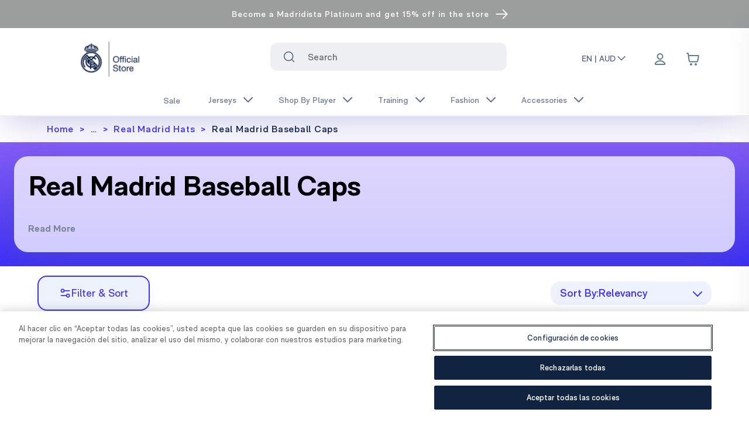

--- FILE ---
content_type: text/html; charset=utf-8
request_url: https://shop.realmadrid.com/en-au/fashion/hats/caps/3
body_size: 41997
content:
<!DOCTYPE html><html lang="en-au"><head><meta charSet="utf-8"/><style>
          :root {
              --white: 255 255 255 !important; --black: 0 0 0 !important; --blue-gray-50: 236 239 241 !important; --blue-gray-100: 207 216 220 !important; --blue-gray-200: 176 190 197 !important; --blue-gray-300: 144 164 174 !important; --blue-gray-400: 120 144 156 !important; --blue-gray-500: 96 125 139 !important; --blue-gray-600: 84 110 122 !important; --blue-gray-700: 69 90 100 !important; --blue-gray-800: 55 71 79 !important; --blue-gray-900: 38 50 56 !important; --gray-50: 251 253 255 !important; --gray-100: 243 245 248 !important; --gray-150: 237 239 242 !important; --gray-200: 225 229 234 !important; --gray-300: 199 204 214 !important; --gray-400: 99 100 103 !important; --gray-500: 140 149 166 !important; --gray-600: 120 131 152 !important; --gray-700: 94 106 131 !important; --gray-800: 67 82 110 !important; --gray-900: 41 57 90 !important; --gray-950: 15 33 69 !important; --gray-975: 20 20 43 !important; --brown-50: 239 235 233 !important; --brown-100: 215 204 200 !important; --brown-200: 188 170 164 !important; --brown-300: 161 136 127 !important; --brown-400: 141 110 99 !important; --brown-500: 121 85 72 !important; --brown-600: 109 76 65 !important; --brown-700: 93 64 55 !important; --brown-800: 78 52 46 !important; --brown-900: 62 39 35 !important; --deep-orange-50: 251 233 231 !important; --deep-orange-100: 255 204 188 !important; --deep-orange-200: 255 171 145 !important; --deep-orange-300: 255 138 101 !important; --deep-orange-400: 255 112 67 !important; --deep-orange-500: 255 87 34 !important; --deep-orange-600: 244 81 30 !important; --deep-orange-700: 230 74 25 !important; --deep-orange-800: 216 67 21 !important; --deep-orange-900: 191 54 12 !important; --orange-50: 255 243 224 !important; --orange-100: 255 224 178 !important; --orange-200: 255 204 128 !important; --orange-300: 255 183 77 !important; --orange-400: 255 167 38 !important; --orange-500: 255 152 0 !important; --orange-600: 251 140 0 !important; --orange-700: 245 124 0 !important; --orange-800: 239 124 0 !important; --orange-900: 230 81 0 !important; --amber-50: 255 248 225 !important; --amber-100: 255 248 233 !important; --amber-200: 255 224 130 !important; --amber-300: 254 237 200 !important; --amber-400: 255 202 40 !important; --amber-500: 255 223 154 !important; --amber-600: 255 179 0 !important; --amber-700: 234 172 48 !important; --amber-800: 255 143 0 !important; --amber-900: 148 99 0 !important; --yellow-50: 255 253 231 !important; --yellow-100: 255 249 196 !important; --yellow-200: 231 216 173 !important; --yellow-300: 255 225 166 !important; --yellow-400: 250 187 5 !important; --yellow-500: 219 168 86 !important; --yellow-600: 253 216 53 !important; --yellow-700: 248 202 103 !important; --yellow-800: 249 168 37 !important; --yellow-900: 175 133 66 !important; --lime-50: 249 251 231 !important; --lime-100: 240 244 195 !important; --lime-200: 230 238 156 !important; --lime-300: 220 231 117 !important; --lime-400: 212 225 87 !important; --lime-500: 205 220 57 !important; --lime-600: 192 202 51 !important; --lime-700: 175 180 43 !important; --lime-800: 158 157 36 !important; --lime-900: 130 119 23 !important; --light-green-50: 241 248 233 !important; --light-green-100: 220 237 200 !important; --light-green-200: 197 225 165 !important; --light-green-300: 174 213 129 !important; --light-green-400: 156 204 101 !important; --light-green-500: 139 195 74 !important; --light-green-600: 124 179 66 !important; --light-green-700: 104 159 56 !important; --light-green-800: 85 139 47 !important; --light-green-900: 51 105 30 !important; --green-50: 232 245 233 !important; --green-100: 241 249 234 !important; --green-200: 165 214 167 !important; --green-300: 224 242 209 !important; --green-400: 102 187 106 !important; --green-500: 162 217 140 !important; --green-600: 67 160 71 !important; --green-700: 61 146 61 !important; --green-800: 44 109 50 !important; --green-900: 2 108 2 !important; --teal-50: 255 34 255 !important; --teal-100: 178 223 219 !important; --teal-200: 128 203 196 !important; --teal-300: 77 182 172 !important; --teal-400: 38 166 154 !important; --teal-500: 0 150 136 !important; --teal-600: 0 150 136 !important; --teal-700: 0 121 107 !important; --teal-800: 0 105 92 !important; --teal-900: 0 77 64 !important; --cyan-50: 224 247 250 !important; --cyan-100: 178 235 242 !important; --cyan-200: 128 222 234 !important; --cyan-300: 61 208 225 !important; --cyan-400: 38 198 218 !important; --cyan-500: 0 188 212 !important; --cyan-600: 0 172 193 !important; --cyan-700: 0 151 167 !important; --cyan-800: 0 131 143 !important; --cyan-900: 0 96 100 !important; --light-blue-50: 225 245 254 !important; --light-blue-100: 179 229 252 !important; --light-blue-200: 129 212 250 !important; --light-blue-300: 79 195 247 !important; --light-blue-400: 41 182 246 !important; --light-blue-500: 3 169 250 !important; --light-blue-600: 3 155 229 !important; --light-blue-700: 2 136 209 !important; --light-blue-800: 2 119 189 !important; --light-blue-900: 1 87 155 !important; --blue-50: 227 242 253 !important; --blue-100: 187 222 251 !important; --blue-200: 144 202 249 !important; --blue-300: 100 181 246 !important; --blue-400: 66 165 245 !important; --blue-500: 33 150 243 !important; --blue-600: 30 136 229 !important; --blue-700: 25 118 210 !important; --blue-800: 21 101 192 !important; --blue-900: 13 71 161 !important; --indigo-50: 232 234 246 !important; --indigo-100: 197 202 233 !important; --indigo-200: 159 168 218 !important; --indigo-300: 121 134 203 !important; --indigo-400: 92 107 192 !important; --indigo-500: 63 81 181 !important; --indigo-600: 57 73 171 !important; --indigo-700: 48 63 159 !important; --indigo-800: 40 53 147 !important; --indigo-900: 26 35 126 !important; --deep-purple-50: 237 231 246 !important; --deep-purple-100: 238 242 253 !important; --deep-purple-200: 179 157 219 !important; --deep-purple-300: 222 229 253 !important; --deep-purple-400: 126 87 194 !important; --deep-purple-500: 143 160 245 !important; --deep-purple-600: 94 53 177 !important; --deep-purple-700: 62 49 250 !important; --deep-purple-800: 64 25 176 !important; --deep-purple-900: 33 21 171 !important; --purple-50: 243 229 245 !important; --purple-100: 237 235 250 !important; --purple-200: 206 147 216 !important; --purple-300: 222 229 253 !important; --purple-400: 171 71 188 !important; --purple-500: 169 145 236 !important; --purple-600: 142 36 170 !important; --purple-700: 135 96 246 !important; --purple-800: 106 27 154 !important; --purple-900: 63 24 176 !important; --pink-50: 252 228 236 !important; --pink-100: 248 187 208 !important; --pink-200: 244 143 177 !important; --pink-300: 240 98 146 !important; --pink-400: 236 64 122 !important; --pink-500: 233 30 99 !important; --pink-600: 216 27 96 !important; --pink-700: 194 24 91 !important; --pink-800: 173 20 87 !important; --pink-900: 136 14 79 !important; --red-50: 255 235 238 !important; --red-100: 255 241 246 !important; --red-200: 239 154 154 !important; --red-300: 252 227 236 !important; --red-400: 250 154 188 !important; --red-500: 202 2 79 !important; --red-600: 229 57 53 !important; --red-700: 158 0 56 !important; --red-800: 198 40 40 !important; --red-900: 183 28 28 !important; --background-500: 255 255 255 !important; --primary-foreground: 255 255 255 !important; --primary-50: 216 215 254 !important; --primary-100: 192 178 254 !important; --primary-200: 166 142 254 !important; --primary-300: 134 106 253 !important; --primary-400: 93 69 251 !important; --primary-500: 62 49 250 !important; --primary-600: 50 40 202 !important; --primary-700: 43 34 171 !important; --primary-800: 35 28 141 !important; --primary-900: 28 22 112 !important; --secondary-50: 0 0 0 !important; --secondary-100: 0 0 0 !important; --secondary-200: 0 0 0 !important; --secondary-300: 0 0 0 !important; --secondary-400: 0 0 0 !important; --secondary-500: 0 0 0 !important; --secondary-600: 0 0 0 !important; --secondary-700: 0 0 0 !important; --secondary-800: 0 0 0 !important; --secondary-900: 0 0 0 !important;
            }
          </style><style>
            :root {
              --font-primary: sans-serif;
            }
          </style><style>
            :root {
              --font-secondary: serif;
            }
          </style><link rel="icon" type="image/x-icon" href="https://images.ctfassets.net/7nqb12anqb19/6xk2A4152zJZy2peY72mp1/a5ffc566022f409a07abf65fa9919893/favicon-48x48.png"/><meta name="viewport" content="width=device-width, initial-scale=1"/><script type="application/ld+json">{
        "@context": "https://schema.org",
        "@type": "Organization",
        "url": "https://shop.realmadrid.com",
        "logo": "https://images.ctfassets.net/7nqb12anqb19/1Ydqcs7iaU2MIVTMMJodQQ/4527c3f91108020dc4cfbade03553780/logo-oficial-store.png"
      }</script><link rel="preload" as="image" imageSrcSet="/_next/image?url=https%3A%2F%2Fimages.ctfassets.net%2F7nqb12anqb19%2F1Ydqcs7iaU2MIVTMMJodQQ%2F4527c3f91108020dc4cfbade03553780%2Flogo-oficial-store.png&amp;w=128&amp;q=75 1x, /_next/image?url=https%3A%2F%2Fimages.ctfassets.net%2F7nqb12anqb19%2F1Ydqcs7iaU2MIVTMMJodQQ%2F4527c3f91108020dc4cfbade03553780%2Flogo-oficial-store.png&amp;w=256&amp;q=75 2x" fetchpriority="high"/><link rel="preload" as="image" imageSrcSet="/_next/image?url=https%3A%2F%2Fcdn.shopify.com%2Fs%2Ffiles%2F1%2F0405%2F9807%2F7603%2Fproducts%2FRMCFYH0020-01_5624afb4-dedd-43f8-b4b4-944e5bc8c628.jpg%3Fv%3D1701165417&amp;w=256&amp;q=50 256w, /_next/image?url=https%3A%2F%2Fcdn.shopify.com%2Fs%2Ffiles%2F1%2F0405%2F9807%2F7603%2Fproducts%2FRMCFYH0020-01_5624afb4-dedd-43f8-b4b4-944e5bc8c628.jpg%3Fv%3D1701165417&amp;w=384&amp;q=50 384w, /_next/image?url=https%3A%2F%2Fcdn.shopify.com%2Fs%2Ffiles%2F1%2F0405%2F9807%2F7603%2Fproducts%2FRMCFYH0020-01_5624afb4-dedd-43f8-b4b4-944e5bc8c628.jpg%3Fv%3D1701165417&amp;w=640&amp;q=50 640w, /_next/image?url=https%3A%2F%2Fcdn.shopify.com%2Fs%2Ffiles%2F1%2F0405%2F9807%2F7603%2Fproducts%2FRMCFYH0020-01_5624afb4-dedd-43f8-b4b4-944e5bc8c628.jpg%3Fv%3D1701165417&amp;w=750&amp;q=50 750w, /_next/image?url=https%3A%2F%2Fcdn.shopify.com%2Fs%2Ffiles%2F1%2F0405%2F9807%2F7603%2Fproducts%2FRMCFYH0020-01_5624afb4-dedd-43f8-b4b4-944e5bc8c628.jpg%3Fv%3D1701165417&amp;w=828&amp;q=50 828w, /_next/image?url=https%3A%2F%2Fcdn.shopify.com%2Fs%2Ffiles%2F1%2F0405%2F9807%2F7603%2Fproducts%2FRMCFYH0020-01_5624afb4-dedd-43f8-b4b4-944e5bc8c628.jpg%3Fv%3D1701165417&amp;w=1080&amp;q=50 1080w, /_next/image?url=https%3A%2F%2Fcdn.shopify.com%2Fs%2Ffiles%2F1%2F0405%2F9807%2F7603%2Fproducts%2FRMCFYH0020-01_5624afb4-dedd-43f8-b4b4-944e5bc8c628.jpg%3Fv%3D1701165417&amp;w=1200&amp;q=50 1200w, /_next/image?url=https%3A%2F%2Fcdn.shopify.com%2Fs%2Ffiles%2F1%2F0405%2F9807%2F7603%2Fproducts%2FRMCFYH0020-01_5624afb4-dedd-43f8-b4b4-944e5bc8c628.jpg%3Fv%3D1701165417&amp;w=1920&amp;q=50 1920w, /_next/image?url=https%3A%2F%2Fcdn.shopify.com%2Fs%2Ffiles%2F1%2F0405%2F9807%2F7603%2Fproducts%2FRMCFYH0020-01_5624afb4-dedd-43f8-b4b4-944e5bc8c628.jpg%3Fv%3D1701165417&amp;w=2048&amp;q=50 2048w, /_next/image?url=https%3A%2F%2Fcdn.shopify.com%2Fs%2Ffiles%2F1%2F0405%2F9807%2F7603%2Fproducts%2FRMCFYH0020-01_5624afb4-dedd-43f8-b4b4-944e5bc8c628.jpg%3Fv%3D1701165417&amp;w=3840&amp;q=50 3840w" imageSizes="(max-width: 768px) 50vw, 25vw" fetchpriority="high"/><link rel="preload" as="image" imageSrcSet="/_next/image?url=https%3A%2F%2Flegends.broadleafcloud.com%2Fapi%2Fasset%2Fcontent%2FRMCFYH0038-1.jpg%3FcontextRequest%3D%257B%2522forceCatalogForFetch%2522%3Afalse%2C%2522forceFilterByCatalogIncludeInheritance%2522%3Afalse%2C%2522forceFilterByCatalogExcludeInheritance%2522%3Afalse%2C%2522applicationId%2522%3A%252201H4RD9NXMKQBQ1WVKM1181VD8%2522%2C%2522tenantId%2522%3A%2522REAL_MADRID%2522%257D&amp;w=256&amp;q=50 256w, /_next/image?url=https%3A%2F%2Flegends.broadleafcloud.com%2Fapi%2Fasset%2Fcontent%2FRMCFYH0038-1.jpg%3FcontextRequest%3D%257B%2522forceCatalogForFetch%2522%3Afalse%2C%2522forceFilterByCatalogIncludeInheritance%2522%3Afalse%2C%2522forceFilterByCatalogExcludeInheritance%2522%3Afalse%2C%2522applicationId%2522%3A%252201H4RD9NXMKQBQ1WVKM1181VD8%2522%2C%2522tenantId%2522%3A%2522REAL_MADRID%2522%257D&amp;w=384&amp;q=50 384w, /_next/image?url=https%3A%2F%2Flegends.broadleafcloud.com%2Fapi%2Fasset%2Fcontent%2FRMCFYH0038-1.jpg%3FcontextRequest%3D%257B%2522forceCatalogForFetch%2522%3Afalse%2C%2522forceFilterByCatalogIncludeInheritance%2522%3Afalse%2C%2522forceFilterByCatalogExcludeInheritance%2522%3Afalse%2C%2522applicationId%2522%3A%252201H4RD9NXMKQBQ1WVKM1181VD8%2522%2C%2522tenantId%2522%3A%2522REAL_MADRID%2522%257D&amp;w=640&amp;q=50 640w, /_next/image?url=https%3A%2F%2Flegends.broadleafcloud.com%2Fapi%2Fasset%2Fcontent%2FRMCFYH0038-1.jpg%3FcontextRequest%3D%257B%2522forceCatalogForFetch%2522%3Afalse%2C%2522forceFilterByCatalogIncludeInheritance%2522%3Afalse%2C%2522forceFilterByCatalogExcludeInheritance%2522%3Afalse%2C%2522applicationId%2522%3A%252201H4RD9NXMKQBQ1WVKM1181VD8%2522%2C%2522tenantId%2522%3A%2522REAL_MADRID%2522%257D&amp;w=750&amp;q=50 750w, /_next/image?url=https%3A%2F%2Flegends.broadleafcloud.com%2Fapi%2Fasset%2Fcontent%2FRMCFYH0038-1.jpg%3FcontextRequest%3D%257B%2522forceCatalogForFetch%2522%3Afalse%2C%2522forceFilterByCatalogIncludeInheritance%2522%3Afalse%2C%2522forceFilterByCatalogExcludeInheritance%2522%3Afalse%2C%2522applicationId%2522%3A%252201H4RD9NXMKQBQ1WVKM1181VD8%2522%2C%2522tenantId%2522%3A%2522REAL_MADRID%2522%257D&amp;w=828&amp;q=50 828w, /_next/image?url=https%3A%2F%2Flegends.broadleafcloud.com%2Fapi%2Fasset%2Fcontent%2FRMCFYH0038-1.jpg%3FcontextRequest%3D%257B%2522forceCatalogForFetch%2522%3Afalse%2C%2522forceFilterByCatalogIncludeInheritance%2522%3Afalse%2C%2522forceFilterByCatalogExcludeInheritance%2522%3Afalse%2C%2522applicationId%2522%3A%252201H4RD9NXMKQBQ1WVKM1181VD8%2522%2C%2522tenantId%2522%3A%2522REAL_MADRID%2522%257D&amp;w=1080&amp;q=50 1080w, /_next/image?url=https%3A%2F%2Flegends.broadleafcloud.com%2Fapi%2Fasset%2Fcontent%2FRMCFYH0038-1.jpg%3FcontextRequest%3D%257B%2522forceCatalogForFetch%2522%3Afalse%2C%2522forceFilterByCatalogIncludeInheritance%2522%3Afalse%2C%2522forceFilterByCatalogExcludeInheritance%2522%3Afalse%2C%2522applicationId%2522%3A%252201H4RD9NXMKQBQ1WVKM1181VD8%2522%2C%2522tenantId%2522%3A%2522REAL_MADRID%2522%257D&amp;w=1200&amp;q=50 1200w, /_next/image?url=https%3A%2F%2Flegends.broadleafcloud.com%2Fapi%2Fasset%2Fcontent%2FRMCFYH0038-1.jpg%3FcontextRequest%3D%257B%2522forceCatalogForFetch%2522%3Afalse%2C%2522forceFilterByCatalogIncludeInheritance%2522%3Afalse%2C%2522forceFilterByCatalogExcludeInheritance%2522%3Afalse%2C%2522applicationId%2522%3A%252201H4RD9NXMKQBQ1WVKM1181VD8%2522%2C%2522tenantId%2522%3A%2522REAL_MADRID%2522%257D&amp;w=1920&amp;q=50 1920w, /_next/image?url=https%3A%2F%2Flegends.broadleafcloud.com%2Fapi%2Fasset%2Fcontent%2FRMCFYH0038-1.jpg%3FcontextRequest%3D%257B%2522forceCatalogForFetch%2522%3Afalse%2C%2522forceFilterByCatalogIncludeInheritance%2522%3Afalse%2C%2522forceFilterByCatalogExcludeInheritance%2522%3Afalse%2C%2522applicationId%2522%3A%252201H4RD9NXMKQBQ1WVKM1181VD8%2522%2C%2522tenantId%2522%3A%2522REAL_MADRID%2522%257D&amp;w=2048&amp;q=50 2048w, /_next/image?url=https%3A%2F%2Flegends.broadleafcloud.com%2Fapi%2Fasset%2Fcontent%2FRMCFYH0038-1.jpg%3FcontextRequest%3D%257B%2522forceCatalogForFetch%2522%3Afalse%2C%2522forceFilterByCatalogIncludeInheritance%2522%3Afalse%2C%2522forceFilterByCatalogExcludeInheritance%2522%3Afalse%2C%2522applicationId%2522%3A%252201H4RD9NXMKQBQ1WVKM1181VD8%2522%2C%2522tenantId%2522%3A%2522REAL_MADRID%2522%257D&amp;w=3840&amp;q=50 3840w" imageSizes="(max-width: 768px) 50vw, 25vw" fetchpriority="high"/><title>Real Madrid Baseball Caps - Page 3 - Official Real Madrid Store</title><meta name="description" content=""/><meta property="og:type" content="website"/><meta property="og:title" content="Real Madrid Baseball Caps - Page 3 - Official Real Madrid Store - Page 3"/><meta property="og:description" content=""/><meta property="og:site_name" content="Real Madrid CF"/><meta property="og:url" content="https://shop.realmadrid.com/"/><meta property="og:image" content="https://cdn.shopify.com/s/files/1/0405/9807/7603/products/RMCFYH0020-01_5624afb4-dedd-43f8-b4b4-944e5bc8c628.jpg?v=1701165417"/><meta property="og:image:width" content="800"/><meta property="og:image:height" content="600"/><meta property="og:image:alt" content="Kids RM Worn-Out Cap Burgundy"/><meta property="og:image" content="https://legends.broadleafcloud.com/api/asset/content/RMCFYH0038-1.jpg?contextRequest=%7B%22forceCatalogForFetch%22:false,%22forceFilterByCatalogIncludeInheritance%22:false,%22forceFilterByCatalogExcludeInheritance%22:false,%22applicationId%22:%2201H4RD9NXMKQBQ1WVKM1181VD8%22,%22tenantId%22:%22REAL_MADRID%22%7D"/><meta property="og:image:width" content="800"/><meta property="og:image:height" content="600"/><meta property="og:image:alt" content="adidas Kids Cap Navy 25/26"/><meta name="twitter:card" content="summary_large_image"/><meta name="twitter:site" content="@realmadrid"/><meta name="twitter:creator" content="@realmadrid"/><meta name="google-site-verification" content="hZqwQLtEu46I10iGRzwETJ5RBimv11Jpr_EuErAqNoc"/><meta name="facebook-domain-verification" content="h6v8wkpfkc2bxekcyx96hue59u8uz9"/><meta name="viewport" content="width=device-width, initial-scale=1, maximum-scale=1, viewport-fit=cover"/><script type="application/ld+json">{"@context":"https://schema.org","@type":"BreadcrumbList","name":"Breadcrumb","itemListElement":[{"@type":"ListItem","position":1,"name":"Fashion","item":"https://shop.realmadrid.com/fashion"},{"@type":"ListItem","position":2,"name":"Hats","item":"https://shop.realmadrid.com/fashion/hats"},{"@type":"ListItem","position":3,"name":"Caps","item":"https://shop.realmadrid.com/fashion/hats/caps"},{"@type":"ListItem","position":4,"name":"3","item":"https://shop.realmadrid.com/fashion/hats/caps/3"}]}</script><meta name="robots" content="index,follow"/><meta name="googlebot" content="index,follow"/><link rel="canonical" href="https://shop.realmadrid.com/en-au/fashion/hats/caps/3"/><link rel="alternate" hrefLang="x-default" href="https://shop.realmadrid.com/fashion/hats/caps/3"/><link rel="alternate" hrefLang="en-us" href="https://us.shop.realmadrid.com/fashion/hats/caps/3"/><link rel="alternate" hrefLang="es-mx" href="https://us.shop.realmadrid.com/es-mx/fashion/hats/caps/3"/><link rel="alternate" hrefLang="fr-ca" href="https://us.shop.realmadrid.com/fr-ca/fashion/hats/caps/3"/><link rel="alternate" hrefLang="es" href="https://shop.realmadrid.com/fashion/hats/caps/3"/><link rel="alternate" hrefLang="en" href="https://shop.realmadrid.com/en-es/fashion/hats/caps/3"/><link rel="alternate" hrefLang="fr" href="https://shop.realmadrid.com/fr-fr/fashion/hats/caps/3"/><link rel="alternate" hrefLang="de" href="https://shop.realmadrid.com/de-de/fashion/hats/caps/3"/><link rel="alternate" hrefLang="pt" href="https://shop.realmadrid.com/pt-pt/fashion/hats/caps/3"/><link rel="alternate" hrefLang="en-gb" href="https://shop.realmadrid.com/en-gb/fashion/hats/caps/3"/><link rel="alternate" hrefLang="en-au" href="https://shop.realmadrid.com/en-au/fashion/hats/caps/3"/><link rel="alternate" hrefLang="ko" href="https://shop.realmadrid.com/ko-kr/fashion/hats/caps/3"/><link rel="alternate" hrefLang="ja" href="https://shop.realmadrid.com/ja-jp/fashion/hats/caps/3"/><link rel="alternate" hrefLang="zh" href="https://shop.realmadrid.com/zh-cn/fashion/hats/caps/3"/><meta name="next-head-count" content="43"/><link data-next-font="" rel="preconnect" href="/" crossorigin="anonymous"/><script id="cookie-script-wrapper" type="text/javascript" data-nscript="beforeInteractive">function OptanonWrapper() {}</script><link rel="preload" href="/_next/static/css/69a8def384b876df.css" as="style"/><link rel="stylesheet" href="/_next/static/css/69a8def384b876df.css" data-n-g=""/><noscript data-n-css=""></noscript><script defer="" nomodule="" src="/_next/static/chunks/polyfills-42372ed130431b0a.js"></script><script id="cookie-script" src="https://cdn.cookielaw.org/scripttemplates/otSDKStub.js" type="text/javascript" charSet="UTF-8" data-domain-script="7544663c-f7ec-45c8-96cc-406acda864ce" defer="" data-nscript="beforeInteractive"></script><script src="/_next/static/chunks/webpack-f3a2bec36f117e61.js" defer=""></script><script src="/_next/static/chunks/framework-ab7ddb551c23d05a.js" defer=""></script><script src="/_next/static/chunks/main-2014c833ab743296.js" defer=""></script><script src="/_next/static/chunks/pages/_app-d5b1e994eda817c8.js" defer=""></script><script src="/_next/static/chunks/133-efd59fdd7c5b4915.js" defer=""></script><script src="/_next/static/chunks/pages/%5B...path%5D-e8fdcd84df929dda.js" defer=""></script><script src="/_next/static/1CjpolSl7q-lpJc-6IXsK/_buildManifest.js" defer=""></script><script src="/_next/static/1CjpolSl7q-lpJc-6IXsK/_ssgManifest.js" defer=""></script></head><body><div id="__next"><div dir="ltr"><div class="Toastify"></div><div class="Layout_root__7vH_G"><div><header class="relative block z-50" style="background:linear-gradient(180deg,#9c9d9d 0%,#9c9d9d 100%);color:#ffffff"><nav aria-label="top-0"><a target="_blank" rel="noopener noreferrer" class="text-center block" href="https://platinum.madridistas.com/en-us?utm_source=shop&amp;utm_medium=bluebanner&amp;utm_campaign=bluebanner-platinum_always-on-hazte-platinum_perm_en_global&amp;campaignId=56dc2c1c-5b65-4688-b3ee-18944f62f05b&amp;campaignChannel=shop-bluebanner"><div class="flex justify-center w-full items-center text-sm leading-[1.3] border-b border-white px-2 lg:px-8 py-8 md:py-6 h-10 overflow-hidden group hover:bg-white/[0.05] cursor-pointer font-semibold"><div class="text-center block md:line-clamp-2 line-clamp-3">Become a Madridista Platinum and get 15% off in the store</div><button placeholder="" class="relative select-none font-sans font-medium text-center uppercase transition-all disabled:opacity-50 disabled:shadow-none disabled:pointer-events-none ring-0 outline-none !overflow-visible w-8 max-w-[32px] h-8 max-h-[32px] rounded-lg text-xs hover:bg-deep-purple-500/10 active:bg-deep-purple-500/30 pl-12 inline-block align-middle text-white md:w-[17px] md:h-[14px]" type="button"><span class="absolute left-1/2 top-1/2 -translate-x-1/2 -translate-y-1/2 transform"><div class="w-[25px] overflow-auto"><svg viewBox="0 0 14 10" fill="none" aria-hidden="true" class="h-full flex items-center transition stroke-2 translate-x-[-0.25rem] group-hover:translate-x-0 overflow"><path fill-rule="evenodd" clip-rule="evenodd" d="M8.537.808a.5.5 0 01.817-.162l4 4a.5.5 0 010 .708l-4 4a.5.5 0 11-.708-.708L11.793 5.5H1a.5.5 0 010-1h10.793L8.646 1.354a.5.5 0 01-.109-.546z" fill="currentColor" class="flex items-center"></path></svg></div></span></button></div></a></nav></header></div><div class="will-change-transform duration-150 ease-out h-auto sticky top-0 bg-white" id="section-header"><div></div><div id="navigation-bar" class="top-0 shadow-lg" data-testid="navigation-bar"><header class="relative"><nav aria-label="Top" class="mx-auto"><div class="grid h-20 md:h-auto items-center w-full header-navigation pl-6 relative z-50"><button placeholder="" type="button" aria-label="Open menu" class="relative align-middle select-none font-sans font-medium text-center uppercase transition-all disabled:opacity-50 disabled:shadow-none disabled:pointer-events-none ring-0 outline-none !overflow-visible w-8 max-w-[32px] h-8 max-h-[32px] text-xs hover:bg-deep-purple-500/10 active:bg-deep-purple-500/30 rounded-[50%] text-white lg:hidden [grid-area:heading]"><span class="absolute left-1/2 top-1/2 -translate-x-1/2 -translate-y-1/2 transform"><svg xmlns="http://www.w3.org/2000/svg" fill="none" viewBox="0 0 24 24" stroke-width="1.5" stroke="currentColor" aria-hidden="true" data-slot="icon" class="h-6 w-6 stroke-gray-400 stroke-1 hover:scale-120" role="img"><path stroke-linecap="round" stroke-linejoin="round" d="M3.75 6.75h16.5M3.75 12h16.5m-16.5 5.25h16.5"></path></svg></span></button><div class="ms-[3.5em] xl:ms-[2.5em] [grid-area:heading]"><div class="w-auto justify-start" data-testid="logo"><a href="/en-au"><div><div class="container mx-auto"><div class="md:flex md:py-2 items-center hidden lg:pl-16"><img alt="New Real Madrid Logo" fetchpriority="high" width="120" height="150" decoding="async" data-nimg="1" class="scale-110" style="color:transparent" srcSet="/_next/image?url=https%3A%2F%2Fimages.ctfassets.net%2F7nqb12anqb19%2F1Ydqcs7iaU2MIVTMMJodQQ%2F4527c3f91108020dc4cfbade03553780%2Flogo-oficial-store.png&amp;w=128&amp;q=75 1x, /_next/image?url=https%3A%2F%2Fimages.ctfassets.net%2F7nqb12anqb19%2F1Ydqcs7iaU2MIVTMMJodQQ%2F4527c3f91108020dc4cfbade03553780%2Flogo-oficial-store.png&amp;w=256&amp;q=75 2x" src="/_next/image?url=https%3A%2F%2Fimages.ctfassets.net%2F7nqb12anqb19%2F1Ydqcs7iaU2MIVTMMJodQQ%2F4527c3f91108020dc4cfbade03553780%2Flogo-oficial-store.png&amp;w=256&amp;q=75"/></div><div class="md:hidden flex"><img alt="New Real Madrid Logo" fetchpriority="high" width="120" height="150" decoding="async" data-nimg="1" class="mr-32" style="color:transparent" srcSet="/_next/image?url=https%3A%2F%2Fimages.ctfassets.net%2F7nqb12anqb19%2F1Ydqcs7iaU2MIVTMMJodQQ%2F4527c3f91108020dc4cfbade03553780%2Flogo-oficial-store.png&amp;w=128&amp;q=75 1x, /_next/image?url=https%3A%2F%2Fimages.ctfassets.net%2F7nqb12anqb19%2F1Ydqcs7iaU2MIVTMMJodQQ%2F4527c3f91108020dc4cfbade03553780%2Flogo-oficial-store.png&amp;w=256&amp;q=75 2x" src="/_next/image?url=https%3A%2F%2Fimages.ctfassets.net%2F7nqb12anqb19%2F1Ydqcs7iaU2MIVTMMJodQQ%2F4527c3f91108020dc4cfbade03553780%2Flogo-oficial-store.png&amp;w=256&amp;q=75"/></div></div></div></a></div></div><div class="lg:block mb-2 hidden shrink-0 lg:ml-6"><div class="px-6"><div class="w-full z-30 p-6 relative grid justify-items-start items-center md:items-start text-start rounded-lg backdrop-blur"><label class="hidden" for="search" id="headlessui-combobox-label-:Rpdil26:" data-headlessui-state="">Search</label><div class="absolute inset-y-0 left-0 flex items-center pointer-events-auto stroke-white z-10 ps-10"><button placeholder="" type="submit" aria-label="Search for &quot;&quot;" class="relative align-middle select-none font-sans font-medium text-center uppercase transition-all disabled:opacity-50 disabled:shadow-none disabled:pointer-events-none ring-0 outline-none !overflow-visible w-8 max-w-[32px] h-8 max-h-[32px] rounded-lg text-xs text-gray-700 hover:bg-gray-900/10 active:bg-gray-900/30"><span class="absolute left-1/2 top-1/2 -translate-x-1/2 -translate-y-1/2 transform"><svg xmlns="http://www.w3.org/2000/svg" width="24" height="24" viewBox="0 0 24 24" fill="none" stroke="currentColor" class="transition-all duration-200 ease-in-out w-5 h-5 stroke-current" role="img"><path d="M11 20C15.9706 20 20 15.9706 20 11C20 6.02944 15.9706 2 11 2C6.02944 2 2 6.02944 2 11C2 15.9706 6.02944 20 11 20Z" stroke-width="2" stroke-linecap="round" stroke-linejoin="round"></path><path d="M22 22L18 18" stroke-width="2" stroke-linecap="round" stroke-linejoin="round"></path></svg></span></button></div><div class="text-base w-full tracking-light relative transition-colors duration-150"><span class="sr-only">The following text field filters the results that follow as you type.</span><input class="ps-12 py-2 pr-10 lg:h-[48px] text-gray-400 bg-gray-150 focus:border-deep-purple-700 focus:ring-deep-purple-700 ps-16 py-2 pr-10 w-full h-[56px] lg:h-[48px] focus:ring-2 focus:outline-none font-bold placeholder:font-normal transition duration-150 ease-in-out appearance-none rounded-sm" placeholder="Search" aria-label="Search input" data-testid="searchbar" id="search" role="combobox" type="text" aria-expanded="false" aria-autocomplete="list" data-headlessui-state=""/></div></div></div></div><div class="ml-auto md:flex [grid-area:icons] flex justify-end items-center mr-2"><div class="lg:flex flex-nowrap hidden w-full justify-start"><div class="z-40 md:inline-block"><button class="cursor-pointer flex text-sm border-b-2 items-center w-fit whitespace-nowrap hover:text-deep-purple-700 font-semibold text-gray-700 border-transparent" aria-expanded="false" aria-haspopup="menu" id=":R1hil26H2:">EN | AUD<svg width="24" viewBox="0 0 24 24" fill="none" xmlns="http://www.w3.org/2000/svg" class="transition-all duration-200 ease-in-out w-5 h-5 stroke-current rotate-180" stroke="currentColor"><g id="Arrow Chevron"><path id="Forward" d="M5 15.9629L11.9632 8.99972L18.9263 15.9629" stroke-width="2" stroke-linecap="round" stroke-linejoin="round"></path></g></svg></button></div></div><div class="ml-4 flow-root lg:ml-8 lg:pr-16"><div><nav class="relative flex items-center"><ul class="flex flex-row items-center justify-items-end h-full"><li class="relative top-1 md:flex md:top-0.5 lg:mr-2" aria-label="Link to profile"><button placeholder="" aria-label="Menu" data-testid="loginbutton" class="relative align-middle select-none font-sans font-medium text-center uppercase transition-all disabled:opacity-50 disabled:shadow-none disabled:pointer-events-none ring-0 outline-none !overflow-visible w-8 max-w-[32px] h-8 max-h-[32px] rounded-lg text-xs text-white active:bg-white/30 hover:rounded-md p-6 hover:shadow-sm hover:ring-inset hover:ring-deep-purple-100 hover:bg-deep-purple-100" type="button"><span class="absolute left-1/2 top-1/2 -translate-x-1/2 -translate-y-1/2 transform"><svg xmlns="http://www.w3.org/2000/svg" width="24" height="24" fill="none" viewBox="0 0 24 24" stroke="#607D8B" stroke-width="2" stroke-linecap="round" stroke-linejoin="round" class="md:mb-1 mb-2" role="img"><path d="M11.9999 15C8.82977 15 6.01065 16.5306 4.21585 18.906C3.82956 19.4172 3.63641 19.6728 3.64273 20.0183C3.64761 20.2852 3.81521 20.6219 4.02522 20.7867C4.29704 21 4.67372 21 5.42708 21H18.5726C19.326 21 19.7027 21 19.9745 20.7867C20.1845 20.6219 20.3521 20.2852 20.357 20.0183C20.3633 19.6728 20.1701 19.4172 19.7839 18.906C17.9891 16.5306 15.1699 15 11.9999 15Z"></path><path d="M11.9999 12C14.4851 12 16.4999 9.98528 16.4999 7.5C16.4999 5.01472 14.4851 3 11.9999 3C9.51457 3 7.49985 5.01472 7.49985 7.5C7.49985 9.98528 9.51457 12 11.9999 12Z"></path></svg></span></button></li><li><button placeholder="" aria-label="Cart items: 0" data-testid="cartbutton" class="relative align-middle select-none font-sans font-medium text-center uppercase transition-all disabled:opacity-50 disabled:shadow-none disabled:pointer-events-none ring-0 outline-none !overflow-visible w-8 max-w-[32px] h-8 max-h-[32px] rounded-lg text-xs text-deep-purple-700 active:bg-deep-purple-500/30 hover:rounded-md p-6 hover:shadow-sm hover:ring-inset hover:ring-deep-purple-100 hover:bg-deep-purple-100" type="button"><span class="absolute left-1/2 top-1/2 -translate-x-1/2 -translate-y-1/2 transform"><svg role="img" xmlns="http://www.w3.org/2000/svg" width="24" height="24" viewBox="0 0 24 24" fill="none"><path d="M2 2H3.30616C3.55218 2 3.67519 2 3.77418 2.04524C3.86142 2.08511 3.93535 2.14922 3.98715 2.22995C4.04593 2.32154 4.06333 2.44332 4.09812 2.68686L4.57143 6M4.57143 6L5.62332 13.7314C5.75681 14.7125 5.82355 15.2031 6.0581 15.5723C6.26478 15.8977 6.56108 16.1564 6.91135 16.3174C7.30886 16.5 7.80394 16.5 8.79411 16.5H17.352C18.2945 16.5 18.7658 16.5 19.151 16.3304C19.4905 16.1809 19.7818 15.9398 19.9923 15.6342C20.2309 15.2876 20.3191 14.8247 20.4955 13.8988L21.8191 6.94969C21.8812 6.62381 21.9122 6.46087 21.8672 6.3335C21.8278 6.22177 21.7499 6.12768 21.6475 6.06802C21.5308 6 21.365 6 21.0332 6H4.57143ZM10 21C10 21.5523 9.55228 22 9 22C8.44772 22 8 21.5523 8 21C8 20.4477 8.44772 20 9 20C9.55228 20 10 20.4477 10 21ZM18 21C18 21.5523 17.5523 22 17 22C16.4477 22 16 21.5523 16 21C16 20.4477 16.4477 20 17 20C17.5523 20 18 20.4477 18 21Z" stroke="#607D8B" stroke-width="2" stroke-linecap="round" stroke-linejoin="round"></path></svg></span></button></li></ul></nav></div></div></div></div><div class="relative"><div class="block w-full flex-none absolute top-0 bg-white overflow-hidden z-50" style="height:0px"><dl class="px-6"><button class="sr-only">Close menu</button><div data-headlessui-state=""><a href="/en-au/sale"><button class="py-3 w-full" id="headlessui-disclosure-button-:R6mil26:" type="button" aria-expanded="false" data-headlessui-state=""><div class="p-4 flex text-left w-full justify-between items-center group hover:bg-deep-purple-300 rounded"><span class="flex gap-4 items-center"><p class="text-lg text-gray-800 font-semibold group-hover:text-deep-purple-700">Sale</p></span></div></button></a></div><div data-headlessui-state=""><button class="py-3 w-full" id="headlessui-disclosure-button-:R1amil26:" type="button" aria-expanded="false" data-headlessui-state=""><div class="p-4 flex text-left w-full justify-between items-center group hover:bg-deep-purple-300 rounded"><span class="flex gap-4 items-center"><p class="text-lg text-gray-800 font-semibold group-hover:text-deep-purple-700">Jerseys</p></span><span><svg width="24" viewBox="0 0 24 24" fill="none" xmlns="http://www.w3.org/2000/svg" class="rotate-90" stroke="currentColor"><g id="Arrow Chevron"><path id="Forward" d="M5 15.9629L11.9632 8.99972L18.9263 15.9629" stroke-width="2" stroke-linecap="round" stroke-linejoin="round"></path></g></svg></span></div></button></div><div data-headlessui-state=""><button class="py-3 w-full" id="headlessui-disclosure-button-:R1emil26:" type="button" aria-expanded="false" data-headlessui-state=""><div class="p-4 flex text-left w-full justify-between items-center group hover:bg-deep-purple-300 rounded"><span class="flex gap-4 items-center"><p class="text-lg text-gray-800 font-semibold group-hover:text-deep-purple-700">Shop By Player</p></span><span><svg width="24" viewBox="0 0 24 24" fill="none" xmlns="http://www.w3.org/2000/svg" class="rotate-90" stroke="currentColor"><g id="Arrow Chevron"><path id="Forward" d="M5 15.9629L11.9632 8.99972L18.9263 15.9629" stroke-width="2" stroke-linecap="round" stroke-linejoin="round"></path></g></svg></span></div></button></div><div data-headlessui-state=""><button class="py-3 w-full" id="headlessui-disclosure-button-:R1imil26:" type="button" aria-expanded="false" data-headlessui-state=""><div class="p-4 flex text-left w-full justify-between items-center group hover:bg-deep-purple-300 rounded"><span class="flex gap-4 items-center"><p class="text-lg text-gray-800 font-semibold group-hover:text-deep-purple-700">Training</p></span><span><svg width="24" viewBox="0 0 24 24" fill="none" xmlns="http://www.w3.org/2000/svg" class="rotate-90" stroke="currentColor"><g id="Arrow Chevron"><path id="Forward" d="M5 15.9629L11.9632 8.99972L18.9263 15.9629" stroke-width="2" stroke-linecap="round" stroke-linejoin="round"></path></g></svg></span></div></button></div><div data-headlessui-state=""><button class="py-3 w-full" id="headlessui-disclosure-button-:R1mmil26:" type="button" aria-expanded="false" data-headlessui-state=""><div class="p-4 flex text-left w-full justify-between items-center group hover:bg-deep-purple-300 rounded"><span class="flex gap-4 items-center"><p class="text-lg text-gray-800 font-semibold group-hover:text-deep-purple-700">Fashion</p></span><span><svg width="24" viewBox="0 0 24 24" fill="none" xmlns="http://www.w3.org/2000/svg" class="rotate-90" stroke="currentColor"><g id="Arrow Chevron"><path id="Forward" d="M5 15.9629L11.9632 8.99972L18.9263 15.9629" stroke-width="2" stroke-linecap="round" stroke-linejoin="round"></path></g></svg></span></div></button></div><div data-headlessui-state=""><button class="py-3 w-full" id="headlessui-disclosure-button-:R1qmil26:" type="button" aria-expanded="false" data-headlessui-state=""><div class="p-4 flex text-left w-full justify-between items-center group hover:bg-deep-purple-300 rounded"><span class="flex gap-4 items-center"><p class="text-lg text-gray-800 font-semibold group-hover:text-deep-purple-700">Accessories</p></span><span><svg width="24" viewBox="0 0 24 24" fill="none" xmlns="http://www.w3.org/2000/svg" class="rotate-90" stroke="currentColor"><g id="Arrow Chevron"><path id="Forward" d="M5 15.9629L11.9632 8.99972L18.9263 15.9629" stroke-width="2" stroke-linecap="round" stroke-linejoin="round"></path></g></svg></span></div></button></div></dl></div></div><div class="[grid-area:navigation] grid col-auto gap-x-5 text-center"><div class="hidden lg:block lg:self-stretch "><div class="flex text-center justify-center items-center content-center border-b-[2px] border-gray-150 px-4 space-x-4"><div class="flex" data-testid="category" data-headlessui-state=""><div class="group"><div class="relative flex"><button class="border-none border-b-transparent relative z-10 flex items-center transition-colors ease-out duration-200 text-md font-bold -mb-px pt-px focus:[outline:0] border-b-2 px-3 pb-2" data-testid="category" type="button" aria-expanded="false" data-headlessui-state=""><a class="hover:!text-deep-purple-700 font-semibold inline-flex flex-wrap pt-2 pb-2 pr-2 text-gray-600 text-sm" href="/en-au/sale">Sale</a></button></div><div class="transition-opacity duration-200 ease-in-out opacity-0"><div class="absolute top-full inset-x-0 text-sm z-10 font-bold group-hover:block" id="headlessui-popover-panel-:R4inil26:" tabindex="-1" data-headlessui-state=""></div></div></div></div><div class="flex" data-testid="category" data-headlessui-state=""><div class="group"><div class="relative flex"><button class="border-b-transparent relative z-10 flex items-center transition-colors ease-out duration-200 text-md font-bold -mb-px pt-px focus:[outline:0] border-b-2 px-3 pb-2" data-testid="category" type="button" aria-expanded="false" data-headlessui-state=""><a class="font-semibold inline-flex flex-wrap pt-2 pb-2 pr-2 text-gray-600 text-sm" href="/en-au/content/jerseys-kits">Jerseys</a><div class="group-hover:text-deep-purple-700 text-gray-700"><svg width="24" viewBox="0 0 24 24" fill="none" xmlns="http://www.w3.org/2000/svg" class="rotate-180" stroke="currentColor"><g id="Arrow Chevron"><path id="Forward" d="M5 15.9629L11.9632 8.99972L18.9263 15.9629" stroke-width="2" stroke-linecap="round" stroke-linejoin="round"></path></g></svg></div></button></div><div class="transition-opacity duration-200 ease-in-out opacity-0"><div class="absolute top-full inset-x-0 text-sm z-10 font-bold group-hover:block" id="headlessui-popover-panel-:R4knil26:" tabindex="-1" data-headlessui-state=""><div class="absolute inset-0 top-1/2 bg-white shadow" aria-hidden="true"></div><div class="relative bg-white"><div class="flex justify-center px-16 py-8"><div class="w-full h-full flex flex-col gap-1"><div class="mx-4"><a id="Home Jersey 25/26-heading" class="text-start font-bold justify-between cursor-pointer xl:text-lg text-base" href="/en-au/jerseys-kits/25-26"><img alt="Home Jersey 25/26" loading="lazy" width="320" height="320" decoding="async" data-nimg="1" class="w-full h-auto rounded" style="color:transparent" srcSet="/_next/image?url=https%3A%2F%2Fimages.ctfassets.net%2F7nqb12anqb19%2F5BEQmr64EW5qc9i8Kw2FFx%2F2d37859db1f20e46eebc16bdd1a4d655%2Fnav_menu_320x320.jpg&amp;w=384&amp;q=75 1x, /_next/image?url=https%3A%2F%2Fimages.ctfassets.net%2F7nqb12anqb19%2F5BEQmr64EW5qc9i8Kw2FFx%2F2d37859db1f20e46eebc16bdd1a4d655%2Fnav_menu_320x320.jpg&amp;w=640&amp;q=75 2x" src="/_next/image?url=https%3A%2F%2Fimages.ctfassets.net%2F7nqb12anqb19%2F5BEQmr64EW5qc9i8Kw2FFx%2F2d37859db1f20e46eebc16bdd1a4d655%2Fnav_menu_320x320.jpg&amp;w=640&amp;q=75"/><div class="grid max-w-full border-b-2 border-gray-150 pt-4 pb-2">Home Jersey 25/26</div></a></div><ul role="list" aria-labelledby="Home Jersey 25/26-heading" class="flex flex-col gap-1 h-[20%]"><li class="flex" data-testid="subcategory"><a class="block w-fit" href="/en-au/jerseys-kits/home/mens"><div class="align-middle select-none font-sans font-normal text-center transition-all disabled:opacity-50 disabled:shadow-none disabled:pointer-events-none justify-center cursor-pointer text-md py-3 px-6 rounded-[16px] text-gray-800 hover:text-deep-purple-700 hover:bg-deep-purple-300 underline-none outline-none border-none rounded-sm font-semibold text-start normal-case leading-2 text-sm xl:text-base text-gray-600 px-4 py-2">Mens</div></a></li><li class="flex" data-testid="subcategory"><a class="block w-fit" href="/en-au/jerseys-kits/home/womens"><div class="align-middle select-none font-sans font-normal text-center transition-all disabled:opacity-50 disabled:shadow-none disabled:pointer-events-none justify-center cursor-pointer text-md py-3 px-6 rounded-[16px] text-gray-800 hover:text-deep-purple-700 hover:bg-deep-purple-300 underline-none outline-none border-none rounded-sm font-semibold text-start normal-case leading-2 text-sm xl:text-base text-gray-600 px-4 py-2">Womens</div></a></li><li class="flex" data-testid="subcategory"><a class="block w-fit" href="/en-au/jerseys-kits/home/youth"><div class="align-middle select-none font-sans font-normal text-center transition-all disabled:opacity-50 disabled:shadow-none disabled:pointer-events-none justify-center cursor-pointer text-md py-3 px-6 rounded-[16px] text-gray-800 hover:text-deep-purple-700 hover:bg-deep-purple-300 underline-none outline-none border-none rounded-sm font-semibold text-start normal-case leading-2 text-sm xl:text-base text-gray-600 px-4 py-2">Youth</div></a></li><li class="flex" data-testid="subcategory"><a class="block w-fit" href="/en-au/jerseys-kits/home"><div class="align-middle select-none font-sans font-normal text-center transition-all disabled:opacity-50 disabled:shadow-none disabled:pointer-events-none justify-center cursor-pointer text-md py-3 px-6 rounded-[16px] text-gray-800 hover:text-deep-purple-700 hover:bg-deep-purple-300 underline-none outline-none border-none rounded-sm font-semibold text-start normal-case leading-2 text-sm xl:text-base text-gray-600 px-4 py-2">Shop all</div></a></li></ul></div><div class="w-full h-full flex flex-col gap-1"><div class="mx-4"><a id="Away Jersey 25/26-heading" class="text-start font-bold justify-between cursor-pointer xl:text-lg text-base" href="/en-au/jerseys-kits/away"><img alt="Away Jersey 25/26" loading="lazy" width="320" height="320" decoding="async" data-nimg="1" class="w-full h-auto rounded" style="color:transparent" srcSet="/_next/image?url=https%3A%2F%2Fimages.ctfassets.net%2F7nqb12anqb19%2F6IXFluXZTsInk3DZSebA5S%2F52414de530fce6c815a49e8eb7e4e80d%2Fnav_menu_320x320__3_.jpg&amp;w=384&amp;q=75 1x, /_next/image?url=https%3A%2F%2Fimages.ctfassets.net%2F7nqb12anqb19%2F6IXFluXZTsInk3DZSebA5S%2F52414de530fce6c815a49e8eb7e4e80d%2Fnav_menu_320x320__3_.jpg&amp;w=640&amp;q=75 2x" src="/_next/image?url=https%3A%2F%2Fimages.ctfassets.net%2F7nqb12anqb19%2F6IXFluXZTsInk3DZSebA5S%2F52414de530fce6c815a49e8eb7e4e80d%2Fnav_menu_320x320__3_.jpg&amp;w=640&amp;q=75"/><div class="grid max-w-full border-b-2 border-gray-150 pt-4 pb-2">Away Jersey 25/26</div></a></div><ul role="list" aria-labelledby="Away Jersey 25/26-heading" class="flex flex-col gap-1 h-[20%]"><li class="flex" data-testid="subcategory"><a class="block w-fit" href="/en-au/jerseys-kits/away/mens"><div class="align-middle select-none font-sans font-normal text-center transition-all disabled:opacity-50 disabled:shadow-none disabled:pointer-events-none justify-center cursor-pointer text-md py-3 px-6 rounded-[16px] text-gray-800 hover:text-deep-purple-700 hover:bg-deep-purple-300 underline-none outline-none border-none rounded-sm font-semibold text-start normal-case leading-2 text-sm xl:text-base text-gray-600 px-4 py-2">Mens</div></a></li><li class="flex" data-testid="subcategory"><a class="block w-fit" href="/en-au/jerseys-kits/away/womens"><div class="align-middle select-none font-sans font-normal text-center transition-all disabled:opacity-50 disabled:shadow-none disabled:pointer-events-none justify-center cursor-pointer text-md py-3 px-6 rounded-[16px] text-gray-800 hover:text-deep-purple-700 hover:bg-deep-purple-300 underline-none outline-none border-none rounded-sm font-semibold text-start normal-case leading-2 text-sm xl:text-base text-gray-600 px-4 py-2">Womens</div></a></li><li class="flex" data-testid="subcategory"><a class="block w-fit" href="/en-au/jerseys-kits/away/youth"><div class="align-middle select-none font-sans font-normal text-center transition-all disabled:opacity-50 disabled:shadow-none disabled:pointer-events-none justify-center cursor-pointer text-md py-3 px-6 rounded-[16px] text-gray-800 hover:text-deep-purple-700 hover:bg-deep-purple-300 underline-none outline-none border-none rounded-sm font-semibold text-start normal-case leading-2 text-sm xl:text-base text-gray-600 px-4 py-2">Youth</div></a></li><li class="flex" data-testid="subcategory"><a class="block w-fit" href="/en-au/jerseys-kits/away"><div class="align-middle select-none font-sans font-normal text-center transition-all disabled:opacity-50 disabled:shadow-none disabled:pointer-events-none justify-center cursor-pointer text-md py-3 px-6 rounded-[16px] text-gray-800 hover:text-deep-purple-700 hover:bg-deep-purple-300 underline-none outline-none border-none rounded-sm font-semibold text-start normal-case leading-2 text-sm xl:text-base text-gray-600 px-4 py-2">Shop all</div></a></li></ul></div><div class="w-full h-full flex flex-col gap-1"><div class="mx-4"><a id="Third Jersey 25/26-heading" class="text-start font-bold justify-between cursor-pointer xl:text-lg text-base" href="/en-au/jerseys-kits/third"><img alt="Third Jersey 25/26" loading="lazy" width="320" height="320" decoding="async" data-nimg="1" class="w-full h-auto rounded" style="color:transparent" srcSet="/_next/image?url=https%3A%2F%2Fimages.ctfassets.net%2F7nqb12anqb19%2F2bqCJ42LCeK1sUuZ8i9Aoq%2F98a382dd5753c3364e049849cd5046dd%2FNAV-MENU-PEQUE%C3%83_O-THIRD.jpg&amp;w=384&amp;q=75 1x, /_next/image?url=https%3A%2F%2Fimages.ctfassets.net%2F7nqb12anqb19%2F2bqCJ42LCeK1sUuZ8i9Aoq%2F98a382dd5753c3364e049849cd5046dd%2FNAV-MENU-PEQUE%C3%83_O-THIRD.jpg&amp;w=640&amp;q=75 2x" src="/_next/image?url=https%3A%2F%2Fimages.ctfassets.net%2F7nqb12anqb19%2F2bqCJ42LCeK1sUuZ8i9Aoq%2F98a382dd5753c3364e049849cd5046dd%2FNAV-MENU-PEQUE%C3%83_O-THIRD.jpg&amp;w=640&amp;q=75"/><div class="grid max-w-full border-b-2 border-gray-150 pt-4 pb-2">Third Jersey 25/26</div></a></div><ul role="list" aria-labelledby="Third Jersey 25/26-heading" class="flex flex-col gap-1 h-[20%]"><li class="flex" data-testid="subcategory"><a class="block w-fit" href="/en-au/jerseys-kits/third/mens"><div class="align-middle select-none font-sans font-normal text-center transition-all disabled:opacity-50 disabled:shadow-none disabled:pointer-events-none justify-center cursor-pointer text-md py-3 px-6 rounded-[16px] text-gray-800 hover:text-deep-purple-700 hover:bg-deep-purple-300 underline-none outline-none border-none rounded-sm font-semibold text-start normal-case leading-2 text-sm xl:text-base text-gray-600 px-4 py-2">Mens</div></a></li><li class="flex" data-testid="subcategory"><a class="block w-fit" href="/en-au/jerseys-kits/third/womens"><div class="align-middle select-none font-sans font-normal text-center transition-all disabled:opacity-50 disabled:shadow-none disabled:pointer-events-none justify-center cursor-pointer text-md py-3 px-6 rounded-[16px] text-gray-800 hover:text-deep-purple-700 hover:bg-deep-purple-300 underline-none outline-none border-none rounded-sm font-semibold text-start normal-case leading-2 text-sm xl:text-base text-gray-600 px-4 py-2">Womens</div></a></li><li class="flex" data-testid="subcategory"><a class="block w-fit" href="/en-au/jerseys-kits/third/youth"><div class="align-middle select-none font-sans font-normal text-center transition-all disabled:opacity-50 disabled:shadow-none disabled:pointer-events-none justify-center cursor-pointer text-md py-3 px-6 rounded-[16px] text-gray-800 hover:text-deep-purple-700 hover:bg-deep-purple-300 underline-none outline-none border-none rounded-sm font-semibold text-start normal-case leading-2 text-sm xl:text-base text-gray-600 px-4 py-2">Youth</div></a></li><li class="flex" data-testid="subcategory"><a class="block w-fit" href="/en-au/jerseys-kits/third"><div class="align-middle select-none font-sans font-normal text-center transition-all disabled:opacity-50 disabled:shadow-none disabled:pointer-events-none justify-center cursor-pointer text-md py-3 px-6 rounded-[16px] text-gray-800 hover:text-deep-purple-700 hover:bg-deep-purple-300 underline-none outline-none border-none rounded-sm font-semibold text-start normal-case leading-2 text-sm xl:text-base text-gray-600 px-4 py-2">Shop all</div></a></li></ul></div><div class="w-full h-full flex flex-col gap-1"><div class="mx-4"><a id="Goalkeeper Jersey 25/26-heading" class="text-start font-bold justify-between cursor-pointer xl:text-lg text-base" href="/en-au/jerseys-kits/goalkeepers"><img alt="Goalkeeper Jersey 25/26" loading="lazy" width="320" height="320" decoding="async" data-nimg="1" class="w-full h-auto rounded" style="color:transparent" srcSet="/_next/image?url=https%3A%2F%2Fimages.ctfassets.net%2F7nqb12anqb19%2F7Hwvm78TLYvQc3n73snQeN%2Fd23a207aaec72bbb5ebba06894cd25e2%2Fnav_menu_320x320__1_.jpg&amp;w=384&amp;q=75 1x, /_next/image?url=https%3A%2F%2Fimages.ctfassets.net%2F7nqb12anqb19%2F7Hwvm78TLYvQc3n73snQeN%2Fd23a207aaec72bbb5ebba06894cd25e2%2Fnav_menu_320x320__1_.jpg&amp;w=640&amp;q=75 2x" src="/_next/image?url=https%3A%2F%2Fimages.ctfassets.net%2F7nqb12anqb19%2F7Hwvm78TLYvQc3n73snQeN%2Fd23a207aaec72bbb5ebba06894cd25e2%2Fnav_menu_320x320__1_.jpg&amp;w=640&amp;q=75"/><div class="grid max-w-full border-b-2 border-gray-150 pt-4 pb-2">Goalkeeper Jersey 25/26</div></a></div><ul role="list" aria-labelledby="Goalkeeper Jersey 25/26-heading" class="flex flex-col gap-1 h-[20%]"><li class="flex" data-testid="subcategory"><a class="block w-fit" href="/en-au/jerseys-kits/goalkeepers/mens"><div class="align-middle select-none font-sans font-normal text-center transition-all disabled:opacity-50 disabled:shadow-none disabled:pointer-events-none justify-center cursor-pointer text-md py-3 px-6 rounded-[16px] text-gray-800 hover:text-deep-purple-700 hover:bg-deep-purple-300 underline-none outline-none border-none rounded-sm font-semibold text-start normal-case leading-2 text-sm xl:text-base text-gray-600 px-4 py-2">Mens</div></a></li><li class="flex" data-testid="subcategory"><a class="block w-fit" href="/en-au/jerseys-kits/goalkeepers/youth"><div class="align-middle select-none font-sans font-normal text-center transition-all disabled:opacity-50 disabled:shadow-none disabled:pointer-events-none justify-center cursor-pointer text-md py-3 px-6 rounded-[16px] text-gray-800 hover:text-deep-purple-700 hover:bg-deep-purple-300 underline-none outline-none border-none rounded-sm font-semibold text-start normal-case leading-2 text-sm xl:text-base text-gray-600 px-4 py-2">Youth</div></a></li><li class="flex" data-testid="subcategory"><a class="block w-fit" href="/en-au/jerseys-kits/goalkeepers"><div class="align-middle select-none font-sans font-normal text-center transition-all disabled:opacity-50 disabled:shadow-none disabled:pointer-events-none justify-center cursor-pointer text-md py-3 px-6 rounded-[16px] text-gray-800 hover:text-deep-purple-700 hover:bg-deep-purple-300 underline-none outline-none border-none rounded-sm font-semibold text-start normal-case leading-2 text-sm xl:text-base text-gray-600 px-4 py-2">Shop all</div></a></li></ul></div><div class="w-full h-full flex flex-col gap-1"><div class="mx-4"><a id="Basketball Jersey 25/26-heading" class="text-start font-bold justify-between cursor-pointer xl:text-lg text-base" href="/en-au/jerseys-kits/basketball"><img alt="Basketball Jersey 25/26" loading="lazy" width="320" height="320" decoding="async" data-nimg="1" class="w-full h-auto rounded" style="color:transparent" srcSet="/_next/image?url=https%3A%2F%2Fimages.ctfassets.net%2F7nqb12anqb19%2F1QkwvXJB2Rz7BXrCfK3VhZ%2F01a755ecf8132c79ab10413b4abf4290%2Fnav-320x320-Basket.jpg&amp;w=384&amp;q=75 1x, /_next/image?url=https%3A%2F%2Fimages.ctfassets.net%2F7nqb12anqb19%2F1QkwvXJB2Rz7BXrCfK3VhZ%2F01a755ecf8132c79ab10413b4abf4290%2Fnav-320x320-Basket.jpg&amp;w=640&amp;q=75 2x" src="/_next/image?url=https%3A%2F%2Fimages.ctfassets.net%2F7nqb12anqb19%2F1QkwvXJB2Rz7BXrCfK3VhZ%2F01a755ecf8132c79ab10413b4abf4290%2Fnav-320x320-Basket.jpg&amp;w=640&amp;q=75"/><div class="grid max-w-full border-b-2 border-gray-150 pt-4 pb-2">Basketball Jersey 25/26</div></a></div><ul role="list" aria-labelledby="Basketball Jersey 25/26-heading" class="flex flex-col gap-1 h-[20%]"><li class="flex" data-testid="subcategory"><a class="block w-fit" href="/en-au/jerseys-kits/basketball/mens"><div class="align-middle select-none font-sans font-normal text-center transition-all disabled:opacity-50 disabled:shadow-none disabled:pointer-events-none justify-center cursor-pointer text-md py-3 px-6 rounded-[16px] text-gray-800 hover:text-deep-purple-700 hover:bg-deep-purple-300 underline-none outline-none border-none rounded-sm font-semibold text-start normal-case leading-2 text-sm xl:text-base text-gray-600 px-4 py-2">Mens</div></a></li><li class="flex" data-testid="subcategory"><a class="block w-fit" href="/en-au/content/players/basketball"><div class="align-middle select-none font-sans font-normal text-center transition-all disabled:opacity-50 disabled:shadow-none disabled:pointer-events-none justify-center cursor-pointer text-md py-3 px-6 rounded-[16px] text-gray-800 hover:text-deep-purple-700 hover:bg-deep-purple-300 underline-none outline-none border-none rounded-sm font-semibold text-start normal-case leading-2 text-sm xl:text-base text-gray-600 px-4 py-2">Shop by player</div></a></li></ul></div><div class="w-full h-full flex flex-col gap-1"><div class="mx-4"><a id="Jerseys - Highlights-heading" class="text-start font-bold justify-between cursor-pointer xl:text-lg text-base" href="/en-au/content/custom"><img alt="Jerseys - Highlights" loading="lazy" width="320" height="320" decoding="async" data-nimg="1" class="w-full h-auto rounded" style="color:transparent" srcSet="/_next/image?url=https%3A%2F%2Fimages.ctfassets.net%2F7nqb12anqb19%2F578vSp06T6fQIxr5QASMOv%2F3a7845e34834866c48eba43883856aff%2Fnav_menu_320x320__2_.jpg&amp;w=384&amp;q=75 1x, /_next/image?url=https%3A%2F%2Fimages.ctfassets.net%2F7nqb12anqb19%2F578vSp06T6fQIxr5QASMOv%2F3a7845e34834866c48eba43883856aff%2Fnav_menu_320x320__2_.jpg&amp;w=640&amp;q=75 2x" src="/_next/image?url=https%3A%2F%2Fimages.ctfassets.net%2F7nqb12anqb19%2F578vSp06T6fQIxr5QASMOv%2F3a7845e34834866c48eba43883856aff%2Fnav_menu_320x320__2_.jpg&amp;w=640&amp;q=75"/><div class="grid max-w-full border-b-2 border-gray-150 pt-4 pb-2">Jerseys - Highlights</div></a></div><ul role="list" aria-labelledby="Jerseys - Highlights-heading" class="flex flex-col gap-1 h-[20%]"><li class="flex" data-testid="subcategory"><a class="block w-fit" href="/en-au/jerseys-kits/authentic"><div class="align-middle select-none font-sans font-normal text-center transition-all disabled:opacity-50 disabled:shadow-none disabled:pointer-events-none justify-center cursor-pointer text-md py-3 px-6 rounded-[16px] text-gray-800 hover:text-deep-purple-700 hover:bg-deep-purple-300 underline-none outline-none border-none rounded-sm font-semibold text-start normal-case leading-2 text-sm xl:text-base text-gray-600 px-4 py-2">Authentic Jerseys</div></a></li><li class="flex" data-testid="subcategory"><a class="block w-fit" href="/en-au/content/custom"><div class="align-middle select-none font-sans font-normal text-center transition-all disabled:opacity-50 disabled:shadow-none disabled:pointer-events-none justify-center cursor-pointer text-md py-3 px-6 rounded-[16px] text-gray-800 hover:text-deep-purple-700 hover:bg-deep-purple-300 underline-none outline-none border-none rounded-sm font-semibold text-start normal-case leading-2 text-sm xl:text-base text-gray-600 px-4 py-2">Personalize Jerseys</div></a></li><li class="flex" data-testid="subcategory"><a class="block w-fit" href="/en-au/jerseys-kits/long-sleeves"><div class="align-middle select-none font-sans font-normal text-center transition-all disabled:opacity-50 disabled:shadow-none disabled:pointer-events-none justify-center cursor-pointer text-md py-3 px-6 rounded-[16px] text-gray-800 hover:text-deep-purple-700 hover:bg-deep-purple-300 underline-none outline-none border-none rounded-sm font-semibold text-start normal-case leading-2 text-sm xl:text-base text-gray-600 px-4 py-2">Long Sleeves</div></a></li><li class="flex" data-testid="subcategory"><a class="block w-fit" href="/en-au/jerseys-kits/blue"><div class="align-middle select-none font-sans font-normal text-center transition-all disabled:opacity-50 disabled:shadow-none disabled:pointer-events-none justify-center cursor-pointer text-md py-3 px-6 rounded-[16px] text-gray-800 hover:text-deep-purple-700 hover:bg-deep-purple-300 underline-none outline-none border-none rounded-sm font-semibold text-start normal-case leading-2 text-sm xl:text-base text-gray-600 px-4 py-2">Trending colour: Blue</div></a></li></ul></div></div></div></div></div></div></div><div class="flex" data-testid="category" data-headlessui-state=""><div class="group"><div class="relative flex"><button class="border-b-transparent relative z-10 flex items-center transition-colors ease-out duration-200 text-md font-bold -mb-px pt-px focus:[outline:0] border-b-2 px-3 pb-2" data-testid="category" type="button" aria-expanded="false" data-headlessui-state=""><a class="font-semibold inline-flex flex-wrap pt-2 pb-2 pr-2 text-gray-600 text-sm" href="/en-au/content/players">Shop By Player</a><div class="group-hover:text-deep-purple-700 text-gray-700"><svg width="24" viewBox="0 0 24 24" fill="none" xmlns="http://www.w3.org/2000/svg" class="rotate-180" stroke="currentColor"><g id="Arrow Chevron"><path id="Forward" d="M5 15.9629L11.9632 8.99972L18.9263 15.9629" stroke-width="2" stroke-linecap="round" stroke-linejoin="round"></path></g></svg></div></button></div><div class="transition-opacity duration-200 ease-in-out opacity-0"><div class="absolute top-full inset-x-0 text-sm z-10 font-bold group-hover:block" id="headlessui-popover-panel-:R4mnil26:" tabindex="-1" data-headlessui-state=""><div class="absolute inset-0 top-1/2 bg-white shadow" aria-hidden="true"></div><div class="relative bg-white"><div class="flex justify-around py-8 xl:px-16 px-8 space-x-2"><div class="w-2/3 flex"><div class="flex justify-evenly flex-row w-full"><div class="w-full"><div class="grid border-b-2 border-gray-150 pb-2 mb-2 mx-4"><a id="Mens Team-heading" class="text-left cursor-pointer normal-case w-full h-full rounded-sm xl:text-lg text-base font-bold" href="/en-au/content/players/men">Mens Team</a></div><ul role="list" aria-labelledby="Mens Team-heading" class="flex flex-col flex-wrap col-auto h-72"><li class=" h-[12.5%] group flex flex-wrap flex-shrink" data-testid="subcategory"><a class="block w-fit" href="/en-au/players/courtois"><div class="align-middle select-none font-sans font-normal text-center transition-all disabled:opacity-50 disabled:shadow-none disabled:pointer-events-none justify-center cursor-pointer text-md py-3 px-6 rounded-[16px] text-gray-800 hover:text-deep-purple-700 hover:bg-deep-purple-300 underline-none outline-none border-none rounded-sm font-semibold text-start normal-case leading-2 text-sm xl:text-base text-gray-600 px-4 py-2">Courtois - 1</div></a></li><li class=" h-[12.5%] group flex flex-wrap flex-shrink" data-testid="subcategory"><a class="block w-fit" href="/en-au/players/carvajal"><div class="align-middle select-none font-sans font-normal text-center transition-all disabled:opacity-50 disabled:shadow-none disabled:pointer-events-none justify-center cursor-pointer text-md py-3 px-6 rounded-[16px] text-gray-800 hover:text-deep-purple-700 hover:bg-deep-purple-300 underline-none outline-none border-none rounded-sm font-semibold text-start normal-case leading-2 text-sm xl:text-base text-gray-600 px-4 py-2">Carvajal - 2</div></a></li><li class=" h-[12.5%] group flex flex-wrap flex-shrink" data-testid="subcategory"><a class="block w-fit" href="/en-au/players/bellingham"><div class="align-middle select-none font-sans font-normal text-center transition-all disabled:opacity-50 disabled:shadow-none disabled:pointer-events-none justify-center cursor-pointer text-md py-3 px-6 rounded-[16px] text-gray-800 hover:text-deep-purple-700 hover:bg-deep-purple-300 underline-none outline-none border-none rounded-sm font-semibold text-start normal-case leading-2 text-sm xl:text-base text-gray-600 px-4 py-2">Bellingham - 5</div></a></li><li class=" h-[12.5%] group flex flex-wrap flex-shrink" data-testid="subcategory"><a class="block w-fit" href="/en-au/players/camavinga"><div class="align-middle select-none font-sans font-normal text-center transition-all disabled:opacity-50 disabled:shadow-none disabled:pointer-events-none justify-center cursor-pointer text-md py-3 px-6 rounded-[16px] text-gray-800 hover:text-deep-purple-700 hover:bg-deep-purple-300 underline-none outline-none border-none rounded-sm font-semibold text-start normal-case leading-2 text-sm xl:text-base text-gray-600 px-4 py-2">Camavinga - 6</div></a></li><li class=" h-[12.5%] group flex flex-wrap flex-shrink" data-testid="subcategory"><a class="block w-fit" href="/en-au/players/vini-jr"><div class="align-middle select-none font-sans font-normal text-center transition-all disabled:opacity-50 disabled:shadow-none disabled:pointer-events-none justify-center cursor-pointer text-md py-3 px-6 rounded-[16px] text-gray-800 hover:text-deep-purple-700 hover:bg-deep-purple-300 underline-none outline-none border-none rounded-sm font-semibold text-start normal-case leading-2 text-sm xl:text-base text-gray-600 px-4 py-2">Vini Jr. - 7</div></a></li><li class=" h-[12.5%] group flex flex-wrap flex-shrink" data-testid="subcategory"><a class="block w-fit" href="/en-au/players/valverde"><div class="align-middle select-none font-sans font-normal text-center transition-all disabled:opacity-50 disabled:shadow-none disabled:pointer-events-none justify-center cursor-pointer text-md py-3 px-6 rounded-[16px] text-gray-800 hover:text-deep-purple-700 hover:bg-deep-purple-300 underline-none outline-none border-none rounded-sm font-semibold text-start normal-case leading-2 text-sm xl:text-base text-gray-600 px-4 py-2">Valverde - 8</div></a></li><li class=" h-[12.5%] group flex flex-wrap flex-shrink" data-testid="subcategory"><a class="block w-fit" href="/en-au/players/endrick"><div class="align-middle select-none font-sans font-normal text-center transition-all disabled:opacity-50 disabled:shadow-none disabled:pointer-events-none justify-center cursor-pointer text-md py-3 px-6 rounded-[16px] text-gray-800 hover:text-deep-purple-700 hover:bg-deep-purple-300 underline-none outline-none border-none rounded-sm font-semibold text-start normal-case leading-2 text-sm xl:text-base text-gray-600 px-4 py-2">Endrick - 9</div></a></li><li class=" h-[12.5%] group flex flex-wrap flex-shrink" data-testid="subcategory"><a class="block w-fit" href="/en-au/players/mbappe"><div class="align-middle select-none font-sans font-normal text-center transition-all disabled:opacity-50 disabled:shadow-none disabled:pointer-events-none justify-center cursor-pointer text-md py-3 px-6 rounded-[16px] text-gray-800 hover:text-deep-purple-700 hover:bg-deep-purple-300 underline-none outline-none border-none rounded-sm font-semibold text-start normal-case leading-2 text-sm xl:text-base text-gray-600 px-4 py-2">Mbappé - 10</div></a></li><li class=" h-[12.5%] group flex flex-wrap flex-shrink" data-testid="subcategory"><a class="block w-fit" href="/en-au/players/rodrygo"><div class="align-middle select-none font-sans font-normal text-center transition-all disabled:opacity-50 disabled:shadow-none disabled:pointer-events-none justify-center cursor-pointer text-md py-3 px-6 rounded-[16px] text-gray-800 hover:text-deep-purple-700 hover:bg-deep-purple-300 underline-none outline-none border-none rounded-sm font-semibold text-start normal-case leading-2 text-sm xl:text-base text-gray-600 px-4 py-2">Rodrygo - 11</div></a></li><li class=" h-[12.5%] group flex flex-wrap flex-shrink" data-testid="subcategory"><a class="block w-fit" href="/en-au/players/trent"><div class="align-middle select-none font-sans font-normal text-center transition-all disabled:opacity-50 disabled:shadow-none disabled:pointer-events-none justify-center cursor-pointer text-md py-3 px-6 rounded-[16px] text-gray-800 hover:text-deep-purple-700 hover:bg-deep-purple-300 underline-none outline-none border-none rounded-sm font-semibold text-start normal-case leading-2 text-sm xl:text-base text-gray-600 px-4 py-2">Trent - 12</div></a></li><li class=" h-[12.5%] group flex flex-wrap flex-shrink" data-testid="subcategory"><a class="block w-fit" href="/en-au/players/tchouameni"><div class="align-middle select-none font-sans font-normal text-center transition-all disabled:opacity-50 disabled:shadow-none disabled:pointer-events-none justify-center cursor-pointer text-md py-3 px-6 rounded-[16px] text-gray-800 hover:text-deep-purple-700 hover:bg-deep-purple-300 underline-none outline-none border-none rounded-sm font-semibold text-start normal-case leading-2 text-sm xl:text-base text-gray-600 px-4 py-2">Tchouameni - 14</div></a></li><li class=" h-[12.5%] group flex flex-wrap flex-shrink" data-testid="subcategory"><a class="block w-fit" href="/en-au/players/arda-guler"><div class="align-middle select-none font-sans font-normal text-center transition-all disabled:opacity-50 disabled:shadow-none disabled:pointer-events-none justify-center cursor-pointer text-md py-3 px-6 rounded-[16px] text-gray-800 hover:text-deep-purple-700 hover:bg-deep-purple-300 underline-none outline-none border-none rounded-sm font-semibold text-start normal-case leading-2 text-sm xl:text-base text-gray-600 px-4 py-2">Arda Güler - 15</div></a></li><li class=" h-[12.5%] group flex flex-wrap flex-shrink" data-testid="subcategory"><a class="block w-fit" href="/en-au/players/gonzalo"><div class="align-middle select-none font-sans font-normal text-center transition-all disabled:opacity-50 disabled:shadow-none disabled:pointer-events-none justify-center cursor-pointer text-md py-3 px-6 rounded-[16px] text-gray-800 hover:text-deep-purple-700 hover:bg-deep-purple-300 underline-none outline-none border-none rounded-sm font-semibold text-start normal-case leading-2 text-sm xl:text-base text-gray-600 px-4 py-2">Gonzalo - 16</div></a></li><li class=" h-[12.5%] group flex flex-wrap flex-shrink" data-testid="subcategory"><a class="block w-fit" href="/en-au/players/rudiger"><div class="align-middle select-none font-sans font-normal text-center transition-all disabled:opacity-50 disabled:shadow-none disabled:pointer-events-none justify-center cursor-pointer text-md py-3 px-6 rounded-[16px] text-gray-800 hover:text-deep-purple-700 hover:bg-deep-purple-300 underline-none outline-none border-none rounded-sm font-semibold text-start normal-case leading-2 text-sm xl:text-base text-gray-600 px-4 py-2">Rüdiger - 22</div></a></li><li class=" h-[12.5%] group flex flex-wrap flex-shrink" data-testid="subcategory"><a class="block w-fit" href="/en-au/players/huijsen"><div class="align-middle select-none font-sans font-normal text-center transition-all disabled:opacity-50 disabled:shadow-none disabled:pointer-events-none justify-center cursor-pointer text-md py-3 px-6 rounded-[16px] text-gray-800 hover:text-deep-purple-700 hover:bg-deep-purple-300 underline-none outline-none border-none rounded-sm font-semibold text-start normal-case leading-2 text-sm xl:text-base text-gray-600 px-4 py-2">Huijsen - 24</div></a></li><li class=" h-[12.5%] group flex flex-wrap flex-shrink" data-testid="subcategory"><a class="block w-fit" href="/en-au/players/mastantuono"><div class="align-middle select-none font-sans font-normal text-center transition-all disabled:opacity-50 disabled:shadow-none disabled:pointer-events-none justify-center cursor-pointer text-md py-3 px-6 rounded-[16px] text-gray-800 hover:text-deep-purple-700 hover:bg-deep-purple-300 underline-none outline-none border-none rounded-sm font-semibold text-start normal-case leading-2 text-sm xl:text-base text-gray-600 px-4 py-2">Mastantuono - 30</div></a></li></ul></div></div><div class="flex justify-evenly flex-row w-full"><div class="w-full"><div class="grid border-b-2 border-gray-150 pb-2 mb-2 mx-4"><a id="Womens Team-heading" class="text-left cursor-pointer normal-case w-full h-full rounded-sm xl:text-lg text-base font-bold" href="/en-au/content/players/women">Womens Team</a></div><ul role="list" aria-labelledby="Womens Team-heading" class="flex flex-col flex-wrap col-auto h-72"><li class=" h-[12.5%] group flex flex-wrap flex-shrink" data-testid="subcategory"><a class="block w-fit" href="/en-au/players/misa"><div class="align-middle select-none font-sans font-normal text-center transition-all disabled:opacity-50 disabled:shadow-none disabled:pointer-events-none justify-center cursor-pointer text-md py-3 px-6 rounded-[16px] text-gray-800 hover:text-deep-purple-700 hover:bg-deep-purple-300 underline-none outline-none border-none rounded-sm font-semibold text-start normal-case leading-2 text-sm xl:text-base text-gray-600 px-4 py-2">Misa - 1</div></a></li><li class=" h-[12.5%] group flex flex-wrap flex-shrink" data-testid="subcategory"><a class="block w-fit" href="/en-au/players/antonia-s"><div class="align-middle select-none font-sans font-normal text-center transition-all disabled:opacity-50 disabled:shadow-none disabled:pointer-events-none justify-center cursor-pointer text-md py-3 px-6 rounded-[16px] text-gray-800 hover:text-deep-purple-700 hover:bg-deep-purple-300 underline-none outline-none border-none rounded-sm font-semibold text-start normal-case leading-2 text-sm xl:text-base text-gray-600 px-4 py-2">A. Silva - 2</div></a></li><li class=" h-[12.5%] group flex flex-wrap flex-shrink" data-testid="subcategory"><a class="block w-fit" href="/en-au/players/teresa"><div class="align-middle select-none font-sans font-normal text-center transition-all disabled:opacity-50 disabled:shadow-none disabled:pointer-events-none justify-center cursor-pointer text-md py-3 px-6 rounded-[16px] text-gray-800 hover:text-deep-purple-700 hover:bg-deep-purple-300 underline-none outline-none border-none rounded-sm font-semibold text-start normal-case leading-2 text-sm xl:text-base text-gray-600 px-4 py-2">Teresa - 3</div></a></li><li class=" h-[12.5%] group flex flex-wrap flex-shrink" data-testid="subcategory"><a class="block w-fit" href="/en-au/players/rocio"><div class="align-middle select-none font-sans font-normal text-center transition-all disabled:opacity-50 disabled:shadow-none disabled:pointer-events-none justify-center cursor-pointer text-md py-3 px-6 rounded-[16px] text-gray-800 hover:text-deep-purple-700 hover:bg-deep-purple-300 underline-none outline-none border-none rounded-sm font-semibold text-start normal-case leading-2 text-sm xl:text-base text-gray-600 px-4 py-2">Rocio - 4</div></a></li><li class=" h-[12.5%] group flex flex-wrap flex-shrink" data-testid="subcategory"><a class="block w-fit" href="/en-au/players/toletti"><div class="align-middle select-none font-sans font-normal text-center transition-all disabled:opacity-50 disabled:shadow-none disabled:pointer-events-none justify-center cursor-pointer text-md py-3 px-6 rounded-[16px] text-gray-800 hover:text-deep-purple-700 hover:bg-deep-purple-300 underline-none outline-none border-none rounded-sm font-semibold text-start normal-case leading-2 text-sm xl:text-base text-gray-600 px-4 py-2">Toletti - 6</div></a></li><li class=" h-[12.5%] group flex flex-wrap flex-shrink" data-testid="subcategory"><a class="block w-fit" href="/en-au/players/athenea"><div class="align-middle select-none font-sans font-normal text-center transition-all disabled:opacity-50 disabled:shadow-none disabled:pointer-events-none justify-center cursor-pointer text-md py-3 px-6 rounded-[16px] text-gray-800 hover:text-deep-purple-700 hover:bg-deep-purple-300 underline-none outline-none border-none rounded-sm font-semibold text-start normal-case leading-2 text-sm xl:text-base text-gray-600 px-4 py-2">Athenea - 7</div></a></li><li class=" h-[12.5%] group flex flex-wrap flex-shrink" data-testid="subcategory"><a class="block w-fit" href="/en-au/players/dabritz"><div class="align-middle select-none font-sans font-normal text-center transition-all disabled:opacity-50 disabled:shadow-none disabled:pointer-events-none justify-center cursor-pointer text-md py-3 px-6 rounded-[16px] text-gray-800 hover:text-deep-purple-700 hover:bg-deep-purple-300 underline-none outline-none border-none rounded-sm font-semibold text-start normal-case leading-2 text-sm xl:text-base text-gray-600 px-4 py-2">Däbritz - 8</div></a></li><li class=" h-[12.5%] group flex flex-wrap flex-shrink" data-testid="subcategory"><a class="block w-fit" href="/en-au/players/bruun"><div class="align-middle select-none font-sans font-normal text-center transition-all disabled:opacity-50 disabled:shadow-none disabled:pointer-events-none justify-center cursor-pointer text-md py-3 px-6 rounded-[16px] text-gray-800 hover:text-deep-purple-700 hover:bg-deep-purple-300 underline-none outline-none border-none rounded-sm font-semibold text-start normal-case leading-2 text-sm xl:text-base text-gray-600 px-4 py-2">Bruun - 9</div></a></li><li class=" h-[12.5%] group flex flex-wrap flex-shrink" data-testid="subcategory"><a class="block w-fit" href="/en-au/players/weir"><div class="align-middle select-none font-sans font-normal text-center transition-all disabled:opacity-50 disabled:shadow-none disabled:pointer-events-none justify-center cursor-pointer text-md py-3 px-6 rounded-[16px] text-gray-800 hover:text-deep-purple-700 hover:bg-deep-purple-300 underline-none outline-none border-none rounded-sm font-semibold text-start normal-case leading-2 text-sm xl:text-base text-gray-600 px-4 py-2">Weir - 10</div></a></li><li class=" h-[12.5%] group flex flex-wrap flex-shrink" data-testid="subcategory"><a class="block w-fit" href="/en-au/players/redondo"><div class="align-middle select-none font-sans font-normal text-center transition-all disabled:opacity-50 disabled:shadow-none disabled:pointer-events-none justify-center cursor-pointer text-md py-3 px-6 rounded-[16px] text-gray-800 hover:text-deep-purple-700 hover:bg-deep-purple-300 underline-none outline-none border-none rounded-sm font-semibold text-start normal-case leading-2 text-sm xl:text-base text-gray-600 px-4 py-2">Redondo - 11</div></a></li><li class=" h-[12.5%] group flex flex-wrap flex-shrink" data-testid="subcategory"><a class="block w-fit" href="/en-au/players/angeldahl"><div class="align-middle select-none font-sans font-normal text-center transition-all disabled:opacity-50 disabled:shadow-none disabled:pointer-events-none justify-center cursor-pointer text-md py-3 px-6 rounded-[16px] text-gray-800 hover:text-deep-purple-700 hover:bg-deep-purple-300 underline-none outline-none border-none rounded-sm font-semibold text-start normal-case leading-2 text-sm xl:text-base text-gray-600 px-4 py-2">Angeldahl - 16</div></a></li><li class=" h-[12.5%] group flex flex-wrap flex-shrink" data-testid="subcategory"><a class="block w-fit" href="/en-au/players/bennison"><div class="align-middle select-none font-sans font-normal text-center transition-all disabled:opacity-50 disabled:shadow-none disabled:pointer-events-none justify-center cursor-pointer text-md py-3 px-6 rounded-[16px] text-gray-800 hover:text-deep-purple-700 hover:bg-deep-purple-300 underline-none outline-none border-none rounded-sm font-semibold text-start normal-case leading-2 text-sm xl:text-base text-gray-600 px-4 py-2">Bennison - 17</div></a></li><li class=" h-[12.5%] group flex flex-wrap flex-shrink" data-testid="subcategory"><a class="block w-fit" href="/en-au/players/caicedo"><div class="align-middle select-none font-sans font-normal text-center transition-all disabled:opacity-50 disabled:shadow-none disabled:pointer-events-none justify-center cursor-pointer text-md py-3 px-6 rounded-[16px] text-gray-800 hover:text-deep-purple-700 hover:bg-deep-purple-300 underline-none outline-none border-none rounded-sm font-semibold text-start normal-case leading-2 text-sm xl:text-base text-gray-600 px-4 py-2">L. Caicedo - 18</div></a></li><li class=" h-[12.5%] group flex flex-wrap flex-shrink" data-testid="subcategory"><a class="block w-fit" href="/en-au/players/eva-navarro"><div class="align-middle select-none font-sans font-normal text-center transition-all disabled:opacity-50 disabled:shadow-none disabled:pointer-events-none justify-center cursor-pointer text-md py-3 px-6 rounded-[16px] text-gray-800 hover:text-deep-purple-700 hover:bg-deep-purple-300 underline-none outline-none border-none rounded-sm font-semibold text-start normal-case leading-2 text-sm xl:text-base text-gray-600 px-4 py-2">E. Navarro - 19</div></a></li><li class=" h-[12.5%] group flex flex-wrap flex-shrink" data-testid="subcategory"><a class="block w-fit" href="/en-au/players/holmgaard"><div class="align-middle select-none font-sans font-normal text-center transition-all disabled:opacity-50 disabled:shadow-none disabled:pointer-events-none justify-center cursor-pointer text-md py-3 px-6 rounded-[16px] text-gray-800 hover:text-deep-purple-700 hover:bg-deep-purple-300 underline-none outline-none border-none rounded-sm font-semibold text-start normal-case leading-2 text-sm xl:text-base text-gray-600 px-4 py-2">Holmgaard - 21</div></a></li><li class=" h-[12.5%] group flex flex-wrap flex-shrink" data-testid="subcategory"><a class="block w-fit" href="/en-au/players/lakrar"><div class="align-middle select-none font-sans font-normal text-center transition-all disabled:opacity-50 disabled:shadow-none disabled:pointer-events-none justify-center cursor-pointer text-md py-3 px-6 rounded-[16px] text-gray-800 hover:text-deep-purple-700 hover:bg-deep-purple-300 underline-none outline-none border-none rounded-sm font-semibold text-start normal-case leading-2 text-sm xl:text-base text-gray-600 px-4 py-2">Lakrar - 23</div></a></li></ul></div></div></div><div class="w-1/3 flex items-center"><div class="text-base sm:text-sm"><div class="relative aspect-[12/8] flex items-center"><img alt="nav menu 992x664 (1)" loading="lazy" width="600" height="300" decoding="async" data-nimg="1" class="w-full h-full rounded object-cover" style="color:transparent" srcSet="/_next/image?url=https%3A%2F%2Fimages.ctfassets.net%2F7nqb12anqb19%2FHd5DVkmXjUOYlv1mqZBOg%2F24370387186f60f27003bfb8e6f403c0%2Fnav_menu_992x664__1_.jpg&amp;w=640&amp;q=75 1x, /_next/image?url=https%3A%2F%2Fimages.ctfassets.net%2F7nqb12anqb19%2FHd5DVkmXjUOYlv1mqZBOg%2F24370387186f60f27003bfb8e6f403c0%2Fnav_menu_992x664__1_.jpg&amp;w=1200&amp;q=75 2x" src="/_next/image?url=https%3A%2F%2Fimages.ctfassets.net%2F7nqb12anqb19%2FHd5DVkmXjUOYlv1mqZBOg%2F24370387186f60f27003bfb8e6f403c0%2Fnav_menu_992x664__1_.jpg&amp;w=1200&amp;q=75"/><div class="absolute top-0 h-full w-full flex items-center px-4 justify-start"><a href="/en-au/content/players"><div style="background-color:#FFFFFF66;color:#000000" class="bg-clip-border rounded-lg bg-white text-black shadow-lg relative grid justify-items-start items-center md:items-start text-start backdrop-blur max-h-[250px] w-2/5 min-w-min"><div class="p-6 flex flex-col gap-2 w-full text-center sm:text-start"><div class="w-full text-center sm:text-start z-10 [&amp;&gt;h1]:font-bold [&amp;_p]:font-semibold font-bold w-full" style="color:#000000"><p class="font-primary xl:!text-3xl !text-xl flex text-left font-primary font-primary tracking-tight leading-tight lg:text-4xl xl:text-5xl text-3xl font-bold">Squad</p></div><div class="z-10 text-start w-full [&amp;_p]:font-semibold mx-auto lg:mx-0 hidden md:block pt-2" style="color:#000000"></div><div class="flex z-10 w-full" style="display:flex;flex-direction:row;justify-content:start"><span class="w-full md:w-fit font-semibold"><button type="button" class="align-middle select-none font-sans text-center transition-all disabled:opacity-50 disabled:shadow-none disabled:pointer-events-none justify-center cursor-pointer text-sm py-2 px-4 rounded-[16px] shadow-md hover:shadow-lg focus:shadow-lg active:ring-4 active:opacity-[0.85] active:ring-gray-200/40 bg-gradient-to-t from-deep-purple-700 to-purple-700 text-white shadow-deep-purple-500/20 hover:to-deep-purple-700 hover:deep-purple-500/40 focus:bg-gradient-to-t focus:from-deep-purple-900 focus:to-deep-purple-700 focus:shadow-deep-purple-500/40 w-full md:w-fit font-semibold">Shop</button></span></div></div></div></a></div></div></div></div></div></div></div></div></div></div><div class="flex" data-testid="category" data-headlessui-state=""><div class="group"><div class="relative flex"><button class="border-b-transparent relative z-10 flex items-center transition-colors ease-out duration-200 text-md font-bold -mb-px pt-px focus:[outline:0] border-b-2 px-3 pb-2" data-testid="category" type="button" aria-expanded="false" data-headlessui-state=""><a class="font-semibold inline-flex flex-wrap pt-2 pb-2 pr-2 text-gray-600 text-sm" href="/en-au/adidas/training">Training</a><div class="group-hover:text-deep-purple-700 text-gray-700"><svg width="24" viewBox="0 0 24 24" fill="none" xmlns="http://www.w3.org/2000/svg" class="rotate-180" stroke="currentColor"><g id="Arrow Chevron"><path id="Forward" d="M5 15.9629L11.9632 8.99972L18.9263 15.9629" stroke-width="2" stroke-linecap="round" stroke-linejoin="round"></path></g></svg></div></button></div><div class="transition-opacity duration-200 ease-in-out opacity-0"><div class="absolute top-full inset-x-0 text-sm z-10 font-bold group-hover:block" id="headlessui-popover-panel-:R4onil26:" tabindex="-1" data-headlessui-state=""><div class="absolute inset-0 top-1/2 bg-white shadow" aria-hidden="true"></div><div class="relative bg-white"><div class="flex justify-around py-8 xl:px-16 px-8 space-x-2"><div class="w-2/3 flex"><div class="flex justify-evenly flex-row w-full"><div class="w-full"><div class="grid border-b-2 border-gray-150 pb-2 mb-2 mx-4"><a id="Collections-heading" class="text-left cursor-pointer normal-case w-full h-full rounded-sm xl:text-lg text-base font-bold" href="/en-au/adidas/culture-wear">Collections</a></div><ul role="list" aria-labelledby="Collections-heading" class="flex flex-col"><li class=" h-[12.5%] group flex flex-wrap flex-shrink" data-testid="subcategory"><a class="block w-fit" href="/en-au/adidas/marvel"><div class="align-middle select-none font-sans font-normal text-center transition-all disabled:opacity-50 disabled:shadow-none disabled:pointer-events-none justify-center cursor-pointer text-md py-3 px-6 rounded-[16px] text-gray-800 hover:text-deep-purple-700 hover:bg-deep-purple-300 underline-none outline-none border-none rounded-sm font-semibold text-start normal-case leading-2 text-sm xl:text-base text-gray-600 px-4 py-2">adidas x MARVEL</div></a></li><li class=" h-[12.5%] group flex flex-wrap flex-shrink" data-testid="subcategory"><a class="block w-fit" href="/en-au/adidas/training"><div class="align-middle select-none font-sans font-normal text-center transition-all disabled:opacity-50 disabled:shadow-none disabled:pointer-events-none justify-center cursor-pointer text-md py-3 px-6 rounded-[16px] text-gray-800 hover:text-deep-purple-700 hover:bg-deep-purple-300 underline-none outline-none border-none rounded-sm font-semibold text-start normal-case leading-2 text-sm xl:text-base text-gray-600 px-4 py-2">Football Training</div></a></li><li class=" h-[12.5%] group flex flex-wrap flex-shrink" data-testid="subcategory"><a class="block w-fit" href="/en-au/fashion/pre-match"><div class="align-middle select-none font-sans font-normal text-center transition-all disabled:opacity-50 disabled:shadow-none disabled:pointer-events-none justify-center cursor-pointer text-md py-3 px-6 rounded-[16px] text-gray-800 hover:text-deep-purple-700 hover:bg-deep-purple-300 underline-none outline-none border-none rounded-sm font-semibold text-start normal-case leading-2 text-sm xl:text-base text-gray-600 px-4 py-2">Pre match</div></a></li><li class=" h-[12.5%] group flex flex-wrap flex-shrink" data-testid="subcategory"><a class="block w-fit" href="/en-au/fashion/travel"><div class="align-middle select-none font-sans font-normal text-center transition-all disabled:opacity-50 disabled:shadow-none disabled:pointer-events-none justify-center cursor-pointer text-md py-3 px-6 rounded-[16px] text-gray-800 hover:text-deep-purple-700 hover:bg-deep-purple-300 underline-none outline-none border-none rounded-sm font-semibold text-start normal-case leading-2 text-sm xl:text-base text-gray-600 px-4 py-2">Team Travel</div></a></li><li class=" h-[12.5%] group flex flex-wrap flex-shrink" data-testid="subcategory"><a class="block w-fit" href="/en-au/training/champions-league"><div class="align-middle select-none font-sans font-normal text-center transition-all disabled:opacity-50 disabled:shadow-none disabled:pointer-events-none justify-center cursor-pointer text-md py-3 px-6 rounded-[16px] text-gray-800 hover:text-deep-purple-700 hover:bg-deep-purple-300 underline-none outline-none border-none rounded-sm font-semibold text-start normal-case leading-2 text-sm xl:text-base text-gray-600 px-4 py-2">Champions League</div></a></li><li class=" h-[12.5%] group flex flex-wrap flex-shrink" data-testid="subcategory"><a class="block w-fit" href="/en-au/training/basketball"><div class="align-middle select-none font-sans font-normal text-center transition-all disabled:opacity-50 disabled:shadow-none disabled:pointer-events-none justify-center cursor-pointer text-md py-3 px-6 rounded-[16px] text-gray-800 hover:text-deep-purple-700 hover:bg-deep-purple-300 underline-none outline-none border-none rounded-sm font-semibold text-start normal-case leading-2 text-sm xl:text-base text-gray-600 px-4 py-2">Basketball Training</div></a></li></ul></div></div><div class="flex justify-evenly flex-row w-full"><div class="w-full"><div class="grid border-b-2 border-gray-150 pb-2 mb-2 mx-4"><a id="Mens-heading" class="text-left cursor-pointer normal-case w-full h-full rounded-sm xl:text-lg text-base font-bold" href="/en-au/training/mens">Mens</a></div><ul role="list" aria-labelledby="Mens-heading" class="flex flex-col"><li class=" h-[12.5%] group flex flex-wrap flex-shrink" data-testid="subcategory"><a class="block w-fit" href="/en-au/training/jackets/mens"><div class="align-middle select-none font-sans font-normal text-center transition-all disabled:opacity-50 disabled:shadow-none disabled:pointer-events-none justify-center cursor-pointer text-md py-3 px-6 rounded-[16px] text-gray-800 hover:text-deep-purple-700 hover:bg-deep-purple-300 underline-none outline-none border-none rounded-sm font-semibold text-start normal-case leading-2 text-sm xl:text-base text-gray-600 px-4 py-2">Jackets</div></a></li><li class=" h-[12.5%] group flex flex-wrap flex-shrink" data-testid="subcategory"><a class="block w-fit" href="/en-au/training/tracksuits/mens"><div class="align-middle select-none font-sans font-normal text-center transition-all disabled:opacity-50 disabled:shadow-none disabled:pointer-events-none justify-center cursor-pointer text-md py-3 px-6 rounded-[16px] text-gray-800 hover:text-deep-purple-700 hover:bg-deep-purple-300 underline-none outline-none border-none rounded-sm font-semibold text-start normal-case leading-2 text-sm xl:text-base text-gray-600 px-4 py-2">Tracksuits</div></a></li><li class=" h-[12.5%] group flex flex-wrap flex-shrink" data-testid="subcategory"><a class="block w-fit" href="/en-au/training/hoodies"><div class="align-middle select-none font-sans font-normal text-center transition-all disabled:opacity-50 disabled:shadow-none disabled:pointer-events-none justify-center cursor-pointer text-md py-3 px-6 rounded-[16px] text-gray-800 hover:text-deep-purple-700 hover:bg-deep-purple-300 underline-none outline-none border-none rounded-sm font-semibold text-start normal-case leading-2 text-sm xl:text-base text-gray-600 px-4 py-2">Hoodies</div></a></li><li class=" h-[12.5%] group flex flex-wrap flex-shrink" data-testid="subcategory"><a class="block w-fit" href="/en-au/training/sweatshirts/mens"><div class="align-middle select-none font-sans font-normal text-center transition-all disabled:opacity-50 disabled:shadow-none disabled:pointer-events-none justify-center cursor-pointer text-md py-3 px-6 rounded-[16px] text-gray-800 hover:text-deep-purple-700 hover:bg-deep-purple-300 underline-none outline-none border-none rounded-sm font-semibold text-start normal-case leading-2 text-sm xl:text-base text-gray-600 px-4 py-2">Sweatshirts</div></a></li><li class=" h-[12.5%] group flex flex-wrap flex-shrink" data-testid="subcategory"><a class="block w-fit" href="/en-au/training/t-shirts/mens"><div class="align-middle select-none font-sans font-normal text-center transition-all disabled:opacity-50 disabled:shadow-none disabled:pointer-events-none justify-center cursor-pointer text-md py-3 px-6 rounded-[16px] text-gray-800 hover:text-deep-purple-700 hover:bg-deep-purple-300 underline-none outline-none border-none rounded-sm font-semibold text-start normal-case leading-2 text-sm xl:text-base text-gray-600 px-4 py-2">T-shirts</div></a></li><li class=" h-[12.5%] group flex flex-wrap flex-shrink" data-testid="subcategory"><a class="block w-fit" href="/en-au/training/pants/mens"><div class="align-middle select-none font-sans font-normal text-center transition-all disabled:opacity-50 disabled:shadow-none disabled:pointer-events-none justify-center cursor-pointer text-md py-3 px-6 rounded-[16px] text-gray-800 hover:text-deep-purple-700 hover:bg-deep-purple-300 underline-none outline-none border-none rounded-sm font-semibold text-start normal-case leading-2 text-sm xl:text-base text-gray-600 px-4 py-2">Pants</div></a></li><li class=" h-[12.5%] group flex flex-wrap flex-shrink" data-testid="subcategory"><a class="block w-fit" href="/en-au/training/mens"><div class="align-middle select-none font-sans font-normal text-center transition-all disabled:opacity-50 disabled:shadow-none disabled:pointer-events-none justify-center cursor-pointer text-md py-3 px-6 rounded-[16px] text-gray-800 hover:text-deep-purple-700 hover:bg-deep-purple-300 underline-none outline-none border-none rounded-sm font-semibold text-start normal-case leading-2 text-sm xl:text-base text-gray-600 px-4 py-2">View All</div></a></li></ul></div></div><div class="flex justify-evenly flex-row w-full"><div class="w-full"><div class="grid border-b-2 border-gray-150 pb-2 mb-2 mx-4"><a id="Womens-heading" class="text-left cursor-pointer normal-case w-full h-full rounded-sm xl:text-lg text-base font-bold" href="/en-au/training/womens">Womens</a></div><ul role="list" aria-labelledby="Womens-heading" class="flex flex-col"><li class=" h-[12.5%] group flex flex-wrap flex-shrink" data-testid="subcategory"><a class="block w-fit" href="/en-au/training/jackets/womens"><div class="align-middle select-none font-sans font-normal text-center transition-all disabled:opacity-50 disabled:shadow-none disabled:pointer-events-none justify-center cursor-pointer text-md py-3 px-6 rounded-[16px] text-gray-800 hover:text-deep-purple-700 hover:bg-deep-purple-300 underline-none outline-none border-none rounded-sm font-semibold text-start normal-case leading-2 text-sm xl:text-base text-gray-600 px-4 py-2">Jackets</div></a></li><li class=" h-[12.5%] group flex flex-wrap flex-shrink" data-testid="subcategory"><a class="block w-fit" href="/en-au/training/tracksuits/womens"><div class="align-middle select-none font-sans font-normal text-center transition-all disabled:opacity-50 disabled:shadow-none disabled:pointer-events-none justify-center cursor-pointer text-md py-3 px-6 rounded-[16px] text-gray-800 hover:text-deep-purple-700 hover:bg-deep-purple-300 underline-none outline-none border-none rounded-sm font-semibold text-start normal-case leading-2 text-sm xl:text-base text-gray-600 px-4 py-2">Tracksuits</div></a></li><li class=" h-[12.5%] group flex flex-wrap flex-shrink" data-testid="subcategory"><a class="block w-fit" href="/en-au/training/sweatshirts/womens"><div class="align-middle select-none font-sans font-normal text-center transition-all disabled:opacity-50 disabled:shadow-none disabled:pointer-events-none justify-center cursor-pointer text-md py-3 px-6 rounded-[16px] text-gray-800 hover:text-deep-purple-700 hover:bg-deep-purple-300 underline-none outline-none border-none rounded-sm font-semibold text-start normal-case leading-2 text-sm xl:text-base text-gray-600 px-4 py-2">Sweatshirts</div></a></li><li class=" h-[12.5%] group flex flex-wrap flex-shrink" data-testid="subcategory"><a class="block w-fit" href="/en-au/training/t-shirts/womens"><div class="align-middle select-none font-sans font-normal text-center transition-all disabled:opacity-50 disabled:shadow-none disabled:pointer-events-none justify-center cursor-pointer text-md py-3 px-6 rounded-[16px] text-gray-800 hover:text-deep-purple-700 hover:bg-deep-purple-300 underline-none outline-none border-none rounded-sm font-semibold text-start normal-case leading-2 text-sm xl:text-base text-gray-600 px-4 py-2">T-shirts</div></a></li><li class=" h-[12.5%] group flex flex-wrap flex-shrink" data-testid="subcategory"><a class="block w-fit" href="/en-au/training/pants/womens"><div class="align-middle select-none font-sans font-normal text-center transition-all disabled:opacity-50 disabled:shadow-none disabled:pointer-events-none justify-center cursor-pointer text-md py-3 px-6 rounded-[16px] text-gray-800 hover:text-deep-purple-700 hover:bg-deep-purple-300 underline-none outline-none border-none rounded-sm font-semibold text-start normal-case leading-2 text-sm xl:text-base text-gray-600 px-4 py-2">Pants</div></a></li><li class=" h-[12.5%] group flex flex-wrap flex-shrink" data-testid="subcategory"><a class="block w-fit" href="/en-au/training/womens"><div class="align-middle select-none font-sans font-normal text-center transition-all disabled:opacity-50 disabled:shadow-none disabled:pointer-events-none justify-center cursor-pointer text-md py-3 px-6 rounded-[16px] text-gray-800 hover:text-deep-purple-700 hover:bg-deep-purple-300 underline-none outline-none border-none rounded-sm font-semibold text-start normal-case leading-2 text-sm xl:text-base text-gray-600 px-4 py-2">View All</div></a></li></ul></div></div><div class="flex justify-evenly flex-row w-full"><div class="w-full"><div class="grid border-b-2 border-gray-150 pb-2 mb-2 mx-4"><a id="Youth-heading" class="text-left cursor-pointer normal-case w-full h-full rounded-sm xl:text-lg text-base font-bold" href="/en-au/training/youth">Youth</a></div><ul role="list" aria-labelledby="Youth-heading" class="flex flex-col"><li class=" h-[12.5%] group flex flex-wrap flex-shrink" data-testid="subcategory"><a class="block w-fit" href="/en-au/training/jackets/youth"><div class="align-middle select-none font-sans font-normal text-center transition-all disabled:opacity-50 disabled:shadow-none disabled:pointer-events-none justify-center cursor-pointer text-md py-3 px-6 rounded-[16px] text-gray-800 hover:text-deep-purple-700 hover:bg-deep-purple-300 underline-none outline-none border-none rounded-sm font-semibold text-start normal-case leading-2 text-sm xl:text-base text-gray-600 px-4 py-2">Jackets</div></a></li><li class=" h-[12.5%] group flex flex-wrap flex-shrink" data-testid="subcategory"><a class="block w-fit" href="/en-au/training/tracksuits/youth"><div class="align-middle select-none font-sans font-normal text-center transition-all disabled:opacity-50 disabled:shadow-none disabled:pointer-events-none justify-center cursor-pointer text-md py-3 px-6 rounded-[16px] text-gray-800 hover:text-deep-purple-700 hover:bg-deep-purple-300 underline-none outline-none border-none rounded-sm font-semibold text-start normal-case leading-2 text-sm xl:text-base text-gray-600 px-4 py-2">Tracksuits</div></a></li><li class=" h-[12.5%] group flex flex-wrap flex-shrink" data-testid="subcategory"><a class="block w-fit" href="/en-au/training/hoodies/youth"><div class="align-middle select-none font-sans font-normal text-center transition-all disabled:opacity-50 disabled:shadow-none disabled:pointer-events-none justify-center cursor-pointer text-md py-3 px-6 rounded-[16px] text-gray-800 hover:text-deep-purple-700 hover:bg-deep-purple-300 underline-none outline-none border-none rounded-sm font-semibold text-start normal-case leading-2 text-sm xl:text-base text-gray-600 px-4 py-2">Hoodies</div></a></li><li class=" h-[12.5%] group flex flex-wrap flex-shrink" data-testid="subcategory"><a class="block w-fit" href="/en-au/training/sweatshirts/youth"><div class="align-middle select-none font-sans font-normal text-center transition-all disabled:opacity-50 disabled:shadow-none disabled:pointer-events-none justify-center cursor-pointer text-md py-3 px-6 rounded-[16px] text-gray-800 hover:text-deep-purple-700 hover:bg-deep-purple-300 underline-none outline-none border-none rounded-sm font-semibold text-start normal-case leading-2 text-sm xl:text-base text-gray-600 px-4 py-2">Sweatshirts</div></a></li><li class=" h-[12.5%] group flex flex-wrap flex-shrink" data-testid="subcategory"><a class="block w-fit" href="/en-au/training/t-shirts/youth"><div class="align-middle select-none font-sans font-normal text-center transition-all disabled:opacity-50 disabled:shadow-none disabled:pointer-events-none justify-center cursor-pointer text-md py-3 px-6 rounded-[16px] text-gray-800 hover:text-deep-purple-700 hover:bg-deep-purple-300 underline-none outline-none border-none rounded-sm font-semibold text-start normal-case leading-2 text-sm xl:text-base text-gray-600 px-4 py-2">T-shirts</div></a></li><li class=" h-[12.5%] group flex flex-wrap flex-shrink" data-testid="subcategory"><a class="block w-fit" href="/en-au/training/pants/youth"><div class="align-middle select-none font-sans font-normal text-center transition-all disabled:opacity-50 disabled:shadow-none disabled:pointer-events-none justify-center cursor-pointer text-md py-3 px-6 rounded-[16px] text-gray-800 hover:text-deep-purple-700 hover:bg-deep-purple-300 underline-none outline-none border-none rounded-sm font-semibold text-start normal-case leading-2 text-sm xl:text-base text-gray-600 px-4 py-2">Pants</div></a></li><li class=" h-[12.5%] group flex flex-wrap flex-shrink" data-testid="subcategory"><a class="block w-fit" href="/en-au/training/youth"><div class="align-middle select-none font-sans font-normal text-center transition-all disabled:opacity-50 disabled:shadow-none disabled:pointer-events-none justify-center cursor-pointer text-md py-3 px-6 rounded-[16px] text-gray-800 hover:text-deep-purple-700 hover:bg-deep-purple-300 underline-none outline-none border-none rounded-sm font-semibold text-start normal-case leading-2 text-sm xl:text-base text-gray-600 px-4 py-2">View All</div></a></li></ul></div></div></div><div class="w-1/3 flex items-center"><div class="text-base sm:text-sm"><div class="relative aspect-[12/8] flex items-center"><img alt="nav menu 992x664" loading="lazy" width="600" height="300" decoding="async" data-nimg="1" class="w-full h-full rounded object-cover" style="color:transparent" srcSet="/_next/image?url=https%3A%2F%2Fimages.ctfassets.net%2F7nqb12anqb19%2F7qiHKCgqgU4X4Vh1JDx305%2F6609e66e8fffdcc1185091f2d2578421%2Fnav_menu_992x664.jpg&amp;w=640&amp;q=75 1x, /_next/image?url=https%3A%2F%2Fimages.ctfassets.net%2F7nqb12anqb19%2F7qiHKCgqgU4X4Vh1JDx305%2F6609e66e8fffdcc1185091f2d2578421%2Fnav_menu_992x664.jpg&amp;w=1200&amp;q=75 2x" src="/_next/image?url=https%3A%2F%2Fimages.ctfassets.net%2F7nqb12anqb19%2F7qiHKCgqgU4X4Vh1JDx305%2F6609e66e8fffdcc1185091f2d2578421%2Fnav_menu_992x664.jpg&amp;w=1200&amp;q=75"/><div class="absolute top-0 h-full w-full flex items-center px-4 justify-start"><a href="/en-au/adidas/training"><div style="background-color:#FFFFFFBF;color:#000000" class="bg-clip-border rounded-lg bg-white text-black shadow-lg relative grid justify-items-start items-center md:items-start text-start backdrop-blur max-h-[250px] w-2/5 min-w-min"><div class="p-6 flex flex-col gap-2 w-full text-center sm:text-start"><div class="w-full text-center sm:text-start z-10 [&amp;&gt;h1]:font-bold [&amp;_p]:font-semibold font-bold w-full" style="color:#000000"><p class="font-primary xl:!text-3xl !text-xl flex text-left font-primary font-primary tracking-tight leading-tight lg:text-4xl xl:text-5xl text-3xl font-bold">Training</p></div><div class="z-10 text-start w-full [&amp;_p]:font-semibold mx-auto lg:mx-0 hidden md:block pt-2" style="color:#000000"></div><div class="flex z-10 w-full" style="display:flex;flex-direction:row;justify-content:start"><span class="w-full md:w-fit font-semibold"><button type="button" class="align-middle select-none font-sans text-center transition-all disabled:opacity-50 disabled:shadow-none disabled:pointer-events-none justify-center cursor-pointer text-sm py-2 px-4 rounded-[16px] shadow-md hover:shadow-lg focus:shadow-lg active:ring-4 active:opacity-[0.85] active:ring-gray-200/40 bg-gradient-to-t from-deep-purple-700 to-purple-700 text-white shadow-deep-purple-500/20 hover:to-deep-purple-700 hover:deep-purple-500/40 focus:bg-gradient-to-t focus:from-deep-purple-900 focus:to-deep-purple-700 focus:shadow-deep-purple-500/40 w-full md:w-fit font-semibold">Shop</button></span></div></div></div></a></div></div></div></div></div></div></div></div></div></div><div class="flex" data-testid="category" data-headlessui-state=""><div class="group"><div class="relative flex"><button class="border-b-transparent relative z-10 flex items-center transition-colors ease-out duration-200 text-md font-bold -mb-px pt-px focus:[outline:0] border-b-2 px-3 pb-2" data-testid="category" type="button" aria-expanded="false" data-headlessui-state=""><a class="font-semibold inline-flex flex-wrap pt-2 pb-2 pr-2 text-gray-600 text-sm" href="/en-au/fashion">Fashion</a><div class="group-hover:text-deep-purple-700 text-gray-700"><svg width="24" viewBox="0 0 24 24" fill="none" xmlns="http://www.w3.org/2000/svg" class="rotate-180" stroke="currentColor"><g id="Arrow Chevron"><path id="Forward" d="M5 15.9629L11.9632 8.99972L18.9263 15.9629" stroke-width="2" stroke-linecap="round" stroke-linejoin="round"></path></g></svg></div></button></div><div class="transition-opacity duration-200 ease-in-out opacity-0"><div class="absolute top-full inset-x-0 text-sm z-10 font-bold group-hover:block" id="headlessui-popover-panel-:R4qnil26:" tabindex="-1" data-headlessui-state=""><div class="absolute inset-0 top-1/2 bg-white shadow" aria-hidden="true"></div><div class="relative bg-white"><div class="flex justify-around py-8 xl:px-16 px-8 space-x-2"><div class="w-2/3 flex"><div class="flex justify-evenly flex-row w-full"><div class="w-full"><div class="grid border-b-2 border-gray-150 pb-2 mb-2 mx-4"><a id="adidas-heading" class="text-left cursor-pointer normal-case w-full h-full rounded-sm xl:text-lg text-base font-bold" href="/en-au/adidas/culture-wear">adidas</a></div><ul role="list" aria-labelledby="adidas-heading" class="flex flex-col"><li class=" h-[12.5%] group flex flex-wrap flex-shrink" data-testid="subcategory"><a class="block w-fit" href="/en-au/adidas/marvel"><div class="align-middle select-none font-sans font-normal text-center transition-all disabled:opacity-50 disabled:shadow-none disabled:pointer-events-none justify-center cursor-pointer text-md py-3 px-6 rounded-[16px] text-gray-800 hover:text-deep-purple-700 hover:bg-deep-purple-300 underline-none outline-none border-none rounded-sm font-semibold text-start normal-case leading-2 text-sm xl:text-base text-gray-600 px-4 py-2">adidas x MARVEL</div></a></li><li class=" h-[12.5%] group flex flex-wrap flex-shrink" data-testid="subcategory"><a class="block w-fit" href="/en-au/fashion/tracksuits"><div class="align-middle select-none font-sans font-normal text-center transition-all disabled:opacity-50 disabled:shadow-none disabled:pointer-events-none justify-center cursor-pointer text-md py-3 px-6 rounded-[16px] text-gray-800 hover:text-deep-purple-700 hover:bg-deep-purple-300 underline-none outline-none border-none rounded-sm font-semibold text-start normal-case leading-2 text-sm xl:text-base text-gray-600 px-4 py-2">Trending Tracksuits</div></a></li><li class=" h-[12.5%] group flex flex-wrap flex-shrink" data-testid="subcategory"><a class="block w-fit" href="/en-au/adidas/originals"><div class="align-middle select-none font-sans font-normal text-center transition-all disabled:opacity-50 disabled:shadow-none disabled:pointer-events-none justify-center cursor-pointer text-md py-3 px-6 rounded-[16px] text-gray-800 hover:text-deep-purple-700 hover:bg-deep-purple-300 underline-none outline-none border-none rounded-sm font-semibold text-start normal-case leading-2 text-sm xl:text-base text-gray-600 px-4 py-2">adidas Originals</div></a></li><li class=" h-[12.5%] group flex flex-wrap flex-shrink" data-testid="subcategory"><a class="block w-fit" href="/en-au/adidas/jackets"><div class="align-middle select-none font-sans font-normal text-center transition-all disabled:opacity-50 disabled:shadow-none disabled:pointer-events-none justify-center cursor-pointer text-md py-3 px-6 rounded-[16px] text-gray-800 hover:text-deep-purple-700 hover:bg-deep-purple-300 underline-none outline-none border-none rounded-sm font-semibold text-start normal-case leading-2 text-sm xl:text-base text-gray-600 px-4 py-2">adidas TERREX</div></a></li><li class=" h-[12.5%] group flex flex-wrap flex-shrink" data-testid="subcategory"><a class="block w-fit" href="/en-au/adidas/originals/bellingham"><div class="align-middle select-none font-sans font-normal text-center transition-all disabled:opacity-50 disabled:shadow-none disabled:pointer-events-none justify-center cursor-pointer text-md py-3 px-6 rounded-[16px] text-gray-800 hover:text-deep-purple-700 hover:bg-deep-purple-300 underline-none outline-none border-none rounded-sm font-semibold text-start normal-case leading-2 text-sm xl:text-base text-gray-600 px-4 py-2">Jude Bellingham</div></a></li><li class=" h-[12.5%] group flex flex-wrap flex-shrink" data-testid="subcategory"><a class="block w-fit" href="/en-au/fashion/urban/real"><div class="align-middle select-none font-sans font-normal text-center transition-all disabled:opacity-50 disabled:shadow-none disabled:pointer-events-none justify-center cursor-pointer text-md py-3 px-6 rounded-[16px] text-gray-800 hover:text-deep-purple-700 hover:bg-deep-purple-300 underline-none outline-none border-none rounded-sm font-semibold text-start normal-case leading-2 text-sm xl:text-base text-gray-600 px-4 py-2">Real Urban</div></a></li><li class=" h-[12.5%] group flex flex-wrap flex-shrink" data-testid="subcategory"><a class="block w-fit" href="/en-au/adidas/footwear"><div class="align-middle select-none font-sans font-normal text-center transition-all disabled:opacity-50 disabled:shadow-none disabled:pointer-events-none justify-center cursor-pointer text-md py-3 px-6 rounded-[16px] text-gray-800 hover:text-deep-purple-700 hover:bg-deep-purple-300 underline-none outline-none border-none rounded-sm font-semibold text-start normal-case leading-2 text-sm xl:text-base text-gray-600 px-4 py-2">Footwear</div></a></li><li class=" h-[12.5%] group flex flex-wrap flex-shrink" data-testid="subcategory"><a class="block w-fit" href="/en-au/adidas/magic-moments"><div class="align-middle select-none font-sans font-normal text-center transition-all disabled:opacity-50 disabled:shadow-none disabled:pointer-events-none justify-center cursor-pointer text-md py-3 px-6 rounded-[16px] text-gray-800 hover:text-deep-purple-700 hover:bg-deep-purple-300 underline-none outline-none border-none rounded-sm font-semibold text-start normal-case leading-2 text-sm xl:text-base text-gray-600 px-4 py-2">Magic Moments</div></a></li><li class=" h-[12.5%] group flex flex-wrap flex-shrink" data-testid="subcategory"><a class="block w-fit" href="/en-au/adidas/culture-wear"><div class="align-middle select-none font-sans font-normal text-center transition-all disabled:opacity-50 disabled:shadow-none disabled:pointer-events-none justify-center cursor-pointer text-md py-3 px-6 rounded-[16px] text-gray-800 hover:text-deep-purple-700 hover:bg-deep-purple-300 underline-none outline-none border-none rounded-sm font-semibold text-start normal-case leading-2 text-sm xl:text-base text-gray-600 px-4 py-2">All Culture wear</div></a></li></ul></div></div><div class="flex justify-evenly flex-row w-full"><div class="w-full"><div class="grid border-b-2 border-gray-150 pb-2 mb-2 mx-4"><a id="Exclusive-heading" class="text-left cursor-pointer normal-case w-full h-full rounded-sm xl:text-lg text-base font-bold" href="/en-au/fashion/lifestyle/exclusive">Exclusive</a></div><ul role="list" aria-labelledby="Exclusive-heading" class="flex flex-col"><li class=" h-[12.5%] group flex flex-wrap flex-shrink" data-testid="subcategory"><a class="block w-fit" href="/en-au/gifts/christmas/jumpers"><div class="align-middle select-none font-sans font-normal text-center transition-all disabled:opacity-50 disabled:shadow-none disabled:pointer-events-none justify-center cursor-pointer text-md py-3 px-6 rounded-[16px] text-gray-800 hover:text-deep-purple-700 hover:bg-deep-purple-300 underline-none outline-none border-none rounded-sm font-semibold text-start normal-case leading-2 text-sm xl:text-base text-gray-600 px-4 py-2">Christmas Sweaters</div></a></li><li class=" h-[12.5%] group flex flex-wrap flex-shrink" data-testid="subcategory"><a class="block w-fit" href="/en-au/fashion/signatures"><div class="align-middle select-none font-sans font-normal text-center transition-all disabled:opacity-50 disabled:shadow-none disabled:pointer-events-none justify-center cursor-pointer text-md py-3 px-6 rounded-[16px] text-gray-800 hover:text-deep-purple-700 hover:bg-deep-purple-300 underline-none outline-none border-none rounded-sm font-semibold text-start normal-case leading-2 text-sm xl:text-base text-gray-600 px-4 py-2">Signature</div></a></li><li class=" h-[12.5%] group flex flex-wrap flex-shrink" data-testid="subcategory"><a class="block w-fit" href="/en-au/fashion/lifestyle/white"><div class="align-middle select-none font-sans font-normal text-center transition-all disabled:opacity-50 disabled:shadow-none disabled:pointer-events-none justify-center cursor-pointer text-md py-3 px-6 rounded-[16px] text-gray-800 hover:text-deep-purple-700 hover:bg-deep-purple-300 underline-none outline-none border-none rounded-sm font-semibold text-start normal-case leading-2 text-sm xl:text-base text-gray-600 px-4 py-2">The White Ones</div></a></li><li class=" h-[12.5%] group flex flex-wrap flex-shrink" data-testid="subcategory"><a class="block w-fit" href="/en-au/fanworld/colored-crest"><div class="align-middle select-none font-sans font-normal text-center transition-all disabled:opacity-50 disabled:shadow-none disabled:pointer-events-none justify-center cursor-pointer text-md py-3 px-6 rounded-[16px] text-gray-800 hover:text-deep-purple-700 hover:bg-deep-purple-300 underline-none outline-none border-none rounded-sm font-semibold text-start normal-case leading-2 text-sm xl:text-base text-gray-600 px-4 py-2">Color Crest</div></a></li><li class=" h-[12.5%] group flex flex-wrap flex-shrink" data-testid="subcategory"><a class="block w-fit" href="/en-au/fashion/lifestyle/ucl-champions"><div class="align-middle select-none font-sans font-normal text-center transition-all disabled:opacity-50 disabled:shadow-none disabled:pointer-events-none justify-center cursor-pointer text-md py-3 px-6 rounded-[16px] text-gray-800 hover:text-deep-purple-700 hover:bg-deep-purple-300 underline-none outline-none border-none rounded-sm font-semibold text-start normal-case leading-2 text-sm xl:text-base text-gray-600 px-4 py-2">Champions League</div></a></li><li class=" h-[12.5%] group flex flex-wrap flex-shrink" data-testid="subcategory"><a class="block w-fit" href="/en-au/fashion/plum-noir"><div class="align-middle select-none font-sans font-normal text-center transition-all disabled:opacity-50 disabled:shadow-none disabled:pointer-events-none justify-center cursor-pointer text-md py-3 px-6 rounded-[16px] text-gray-800 hover:text-deep-purple-700 hover:bg-deep-purple-300 underline-none outline-none border-none rounded-sm font-semibold text-start normal-case leading-2 text-sm xl:text-base text-gray-600 px-4 py-2">Plum Noir</div></a></li><li class=" h-[12.5%] group flex flex-wrap flex-shrink" data-testid="subcategory"><a class="block w-fit" href="/en-au/fashion/urban/gold"><div class="align-middle select-none font-sans font-normal text-center transition-all disabled:opacity-50 disabled:shadow-none disabled:pointer-events-none justify-center cursor-pointer text-md py-3 px-6 rounded-[16px] text-gray-800 hover:text-deep-purple-700 hover:bg-deep-purple-300 underline-none outline-none border-none rounded-sm font-semibold text-start normal-case leading-2 text-sm xl:text-base text-gray-600 px-4 py-2">Urban Gold</div></a></li><li class=" h-[12.5%] group flex flex-wrap flex-shrink" data-testid="subcategory"><a class="block w-fit" href="/en-au/fashion/essentials"><div class="align-middle select-none font-sans font-normal text-center transition-all disabled:opacity-50 disabled:shadow-none disabled:pointer-events-none justify-center cursor-pointer text-md py-3 px-6 rounded-[16px] text-gray-800 hover:text-deep-purple-700 hover:bg-deep-purple-300 underline-none outline-none border-none rounded-sm font-semibold text-start normal-case leading-2 text-sm xl:text-base text-gray-600 px-4 py-2">Eco Essentials</div></a></li><li class=" h-[12.5%] group flex flex-wrap flex-shrink" data-testid="subcategory"><a class="block w-fit" href="/en-au/fashion/youth"><div class="align-middle select-none font-sans font-normal text-center transition-all disabled:opacity-50 disabled:shadow-none disabled:pointer-events-none justify-center cursor-pointer text-md py-3 px-6 rounded-[16px] text-gray-800 hover:text-deep-purple-700 hover:bg-deep-purple-300 underline-none outline-none border-none rounded-sm font-semibold text-start normal-case leading-2 text-sm xl:text-base text-gray-600 px-4 py-2">Little Madridistas</div></a></li></ul></div></div><div class="flex justify-evenly flex-row w-full"><div class="w-full"><div class="grid border-b-2 border-gray-150 pb-2 mb-2 mx-4"><a id="Mens-heading" class="text-left cursor-pointer normal-case w-full h-full rounded-sm xl:text-lg text-base font-bold" href="/en-au/fashion/mens">Mens</a></div><ul role="list" aria-labelledby="Mens-heading" class="flex flex-col"><li class=" h-[12.5%] group flex flex-wrap flex-shrink" data-testid="subcategory"><a class="block w-fit" href="/en-au/fashion/jackets/mens"><div class="align-middle select-none font-sans font-normal text-center transition-all disabled:opacity-50 disabled:shadow-none disabled:pointer-events-none justify-center cursor-pointer text-md py-3 px-6 rounded-[16px] text-gray-800 hover:text-deep-purple-700 hover:bg-deep-purple-300 underline-none outline-none border-none rounded-sm font-semibold text-start normal-case leading-2 text-sm xl:text-base text-gray-600 px-4 py-2">Jackets</div></a></li><li class=" h-[12.5%] group flex flex-wrap flex-shrink" data-testid="subcategory"><a class="block w-fit" href="/en-au/fashion/tracksuits/mens"><div class="align-middle select-none font-sans font-normal text-center transition-all disabled:opacity-50 disabled:shadow-none disabled:pointer-events-none justify-center cursor-pointer text-md py-3 px-6 rounded-[16px] text-gray-800 hover:text-deep-purple-700 hover:bg-deep-purple-300 underline-none outline-none border-none rounded-sm font-semibold text-start normal-case leading-2 text-sm xl:text-base text-gray-600 px-4 py-2">Tracksuits</div></a></li><li class=" h-[12.5%] group flex flex-wrap flex-shrink" data-testid="subcategory"><a class="block w-fit" href="/en-au/fashion/hoodies-sweatshirts/mens"><div class="align-middle select-none font-sans font-normal text-center transition-all disabled:opacity-50 disabled:shadow-none disabled:pointer-events-none justify-center cursor-pointer text-md py-3 px-6 rounded-[16px] text-gray-800 hover:text-deep-purple-700 hover:bg-deep-purple-300 underline-none outline-none border-none rounded-sm font-semibold text-start normal-case leading-2 text-sm xl:text-base text-gray-600 px-4 py-2">Sweatshirts</div></a></li><li class=" h-[12.5%] group flex flex-wrap flex-shrink" data-testid="subcategory"><a class="block w-fit" href="/en-au/fashion/t-shirts/mens"><div class="align-middle select-none font-sans font-normal text-center transition-all disabled:opacity-50 disabled:shadow-none disabled:pointer-events-none justify-center cursor-pointer text-md py-3 px-6 rounded-[16px] text-gray-800 hover:text-deep-purple-700 hover:bg-deep-purple-300 underline-none outline-none border-none rounded-sm font-semibold text-start normal-case leading-2 text-sm xl:text-base text-gray-600 px-4 py-2">T-Shirts</div></a></li><li class=" h-[12.5%] group flex flex-wrap flex-shrink" data-testid="subcategory"><a class="block w-fit" href="/en-au/fashion/polos/mens"><div class="align-middle select-none font-sans font-normal text-center transition-all disabled:opacity-50 disabled:shadow-none disabled:pointer-events-none justify-center cursor-pointer text-md py-3 px-6 rounded-[16px] text-gray-800 hover:text-deep-purple-700 hover:bg-deep-purple-300 underline-none outline-none border-none rounded-sm font-semibold text-start normal-case leading-2 text-sm xl:text-base text-gray-600 px-4 py-2">Polos</div></a></li><li class=" h-[12.5%] group flex flex-wrap flex-shrink" data-testid="subcategory"><a class="block w-fit" href="/en-au/fashion/pants/mens"><div class="align-middle select-none font-sans font-normal text-center transition-all disabled:opacity-50 disabled:shadow-none disabled:pointer-events-none justify-center cursor-pointer text-md py-3 px-6 rounded-[16px] text-gray-800 hover:text-deep-purple-700 hover:bg-deep-purple-300 underline-none outline-none border-none rounded-sm font-semibold text-start normal-case leading-2 text-sm xl:text-base text-gray-600 px-4 py-2">Pants</div></a></li><li class=" h-[12.5%] group flex flex-wrap flex-shrink" data-testid="subcategory"><a class="block w-fit" href="/en-au/fashion/swimwear/mens"><div class="align-middle select-none font-sans font-normal text-center transition-all disabled:opacity-50 disabled:shadow-none disabled:pointer-events-none justify-center cursor-pointer text-md py-3 px-6 rounded-[16px] text-gray-800 hover:text-deep-purple-700 hover:bg-deep-purple-300 underline-none outline-none border-none rounded-sm font-semibold text-start normal-case leading-2 text-sm xl:text-base text-gray-600 px-4 py-2">Swimshorts</div></a></li><li class=" h-[12.5%] group flex flex-wrap flex-shrink" data-testid="subcategory"><a class="block w-fit" href="/en-au/fashion/pijamas/mens"><div class="align-middle select-none font-sans font-normal text-center transition-all disabled:opacity-50 disabled:shadow-none disabled:pointer-events-none justify-center cursor-pointer text-md py-3 px-6 rounded-[16px] text-gray-800 hover:text-deep-purple-700 hover:bg-deep-purple-300 underline-none outline-none border-none rounded-sm font-semibold text-start normal-case leading-2 text-sm xl:text-base text-gray-600 px-4 py-2">Nightwear</div></a></li></ul></div></div><div class="flex justify-evenly flex-row w-full"><div class="w-full"><div class="grid border-b-2 border-gray-150 pb-2 mb-2 mx-4"><a id="Womens-heading" class="text-left cursor-pointer normal-case w-full h-full rounded-sm xl:text-lg text-base font-bold" href="/en-au/fashion/womens">Womens</a></div><ul role="list" aria-labelledby="Womens-heading" class="flex flex-col"><li class=" h-[12.5%] group flex flex-wrap flex-shrink" data-testid="subcategory"><a class="block w-fit" href="/en-au/fashion/jackets/womens"><div class="align-middle select-none font-sans font-normal text-center transition-all disabled:opacity-50 disabled:shadow-none disabled:pointer-events-none justify-center cursor-pointer text-md py-3 px-6 rounded-[16px] text-gray-800 hover:text-deep-purple-700 hover:bg-deep-purple-300 underline-none outline-none border-none rounded-sm font-semibold text-start normal-case leading-2 text-sm xl:text-base text-gray-600 px-4 py-2">Jackets</div></a></li><li class=" h-[12.5%] group flex flex-wrap flex-shrink" data-testid="subcategory"><a class="block w-fit" href="/en-au/fashion/tracksuits/womens"><div class="align-middle select-none font-sans font-normal text-center transition-all disabled:opacity-50 disabled:shadow-none disabled:pointer-events-none justify-center cursor-pointer text-md py-3 px-6 rounded-[16px] text-gray-800 hover:text-deep-purple-700 hover:bg-deep-purple-300 underline-none outline-none border-none rounded-sm font-semibold text-start normal-case leading-2 text-sm xl:text-base text-gray-600 px-4 py-2">Tracksuits</div></a></li><li class=" h-[12.5%] group flex flex-wrap flex-shrink" data-testid="subcategory"><a class="block w-fit" href="/en-au/fashion/hoodies-sweatshirts/womens"><div class="align-middle select-none font-sans font-normal text-center transition-all disabled:opacity-50 disabled:shadow-none disabled:pointer-events-none justify-center cursor-pointer text-md py-3 px-6 rounded-[16px] text-gray-800 hover:text-deep-purple-700 hover:bg-deep-purple-300 underline-none outline-none border-none rounded-sm font-semibold text-start normal-case leading-2 text-sm xl:text-base text-gray-600 px-4 py-2">Sweatshirts</div></a></li><li class=" h-[12.5%] group flex flex-wrap flex-shrink" data-testid="subcategory"><a class="block w-fit" href="/en-au/fashion/t-shirts/womens"><div class="align-middle select-none font-sans font-normal text-center transition-all disabled:opacity-50 disabled:shadow-none disabled:pointer-events-none justify-center cursor-pointer text-md py-3 px-6 rounded-[16px] text-gray-800 hover:text-deep-purple-700 hover:bg-deep-purple-300 underline-none outline-none border-none rounded-sm font-semibold text-start normal-case leading-2 text-sm xl:text-base text-gray-600 px-4 py-2">T-Shirts</div></a></li><li class=" h-[12.5%] group flex flex-wrap flex-shrink" data-testid="subcategory"><a class="block w-fit" href="/en-au/fashion/pants/womens"><div class="align-middle select-none font-sans font-normal text-center transition-all disabled:opacity-50 disabled:shadow-none disabled:pointer-events-none justify-center cursor-pointer text-md py-3 px-6 rounded-[16px] text-gray-800 hover:text-deep-purple-700 hover:bg-deep-purple-300 underline-none outline-none border-none rounded-sm font-semibold text-start normal-case leading-2 text-sm xl:text-base text-gray-600 px-4 py-2">Pants</div></a></li><li class=" h-[12.5%] group flex flex-wrap flex-shrink" data-testid="subcategory"><a class="block w-fit" href="/en-au/fashion/pijamas/womens"><div class="align-middle select-none font-sans font-normal text-center transition-all disabled:opacity-50 disabled:shadow-none disabled:pointer-events-none justify-center cursor-pointer text-md py-3 px-6 rounded-[16px] text-gray-800 hover:text-deep-purple-700 hover:bg-deep-purple-300 underline-none outline-none border-none rounded-sm font-semibold text-start normal-case leading-2 text-sm xl:text-base text-gray-600 px-4 py-2">Nightwear</div></a></li></ul></div></div><div class="flex justify-evenly flex-row w-full"><div class="w-full"><div class="grid border-b-2 border-gray-150 pb-2 mb-2 mx-4"><a id="Youth-heading" class="text-left cursor-pointer normal-case w-full h-full rounded-sm xl:text-lg text-base font-bold" href="/en-au/fashion/youth">Youth</a></div><ul role="list" aria-labelledby="Youth-heading" class="flex flex-col"><li class=" h-[12.5%] group flex flex-wrap flex-shrink" data-testid="subcategory"><a class="block w-fit" href="/en-au/fashion/baby"><div class="align-middle select-none font-sans font-normal text-center transition-all disabled:opacity-50 disabled:shadow-none disabled:pointer-events-none justify-center cursor-pointer text-md py-3 px-6 rounded-[16px] text-gray-800 hover:text-deep-purple-700 hover:bg-deep-purple-300 underline-none outline-none border-none rounded-sm font-semibold text-start normal-case leading-2 text-sm xl:text-base text-gray-600 px-4 py-2">Baby Clothing</div></a></li><li class=" h-[12.5%] group flex flex-wrap flex-shrink" data-testid="subcategory"><a class="block w-fit" href="/en-au/fashion/tracksuits/youth"><div class="align-middle select-none font-sans font-normal text-center transition-all disabled:opacity-50 disabled:shadow-none disabled:pointer-events-none justify-center cursor-pointer text-md py-3 px-6 rounded-[16px] text-gray-800 hover:text-deep-purple-700 hover:bg-deep-purple-300 underline-none outline-none border-none rounded-sm font-semibold text-start normal-case leading-2 text-sm xl:text-base text-gray-600 px-4 py-2">Tracksuits</div></a></li><li class=" h-[12.5%] group flex flex-wrap flex-shrink" data-testid="subcategory"><a class="block w-fit" href="/en-au/fashion/hoodies-sweatshirts/youth"><div class="align-middle select-none font-sans font-normal text-center transition-all disabled:opacity-50 disabled:shadow-none disabled:pointer-events-none justify-center cursor-pointer text-md py-3 px-6 rounded-[16px] text-gray-800 hover:text-deep-purple-700 hover:bg-deep-purple-300 underline-none outline-none border-none rounded-sm font-semibold text-start normal-case leading-2 text-sm xl:text-base text-gray-600 px-4 py-2">Sweatshirts</div></a></li><li class=" h-[12.5%] group flex flex-wrap flex-shrink" data-testid="subcategory"><a class="block w-fit" href="/en-au/fashion/jackets/youth"><div class="align-middle select-none font-sans font-normal text-center transition-all disabled:opacity-50 disabled:shadow-none disabled:pointer-events-none justify-center cursor-pointer text-md py-3 px-6 rounded-[16px] text-gray-800 hover:text-deep-purple-700 hover:bg-deep-purple-300 underline-none outline-none border-none rounded-sm font-semibold text-start normal-case leading-2 text-sm xl:text-base text-gray-600 px-4 py-2">Jackets</div></a></li><li class=" h-[12.5%] group flex flex-wrap flex-shrink" data-testid="subcategory"><a class="block w-fit" href="/en-au/fashion/t-shirts/youth"><div class="align-middle select-none font-sans font-normal text-center transition-all disabled:opacity-50 disabled:shadow-none disabled:pointer-events-none justify-center cursor-pointer text-md py-3 px-6 rounded-[16px] text-gray-800 hover:text-deep-purple-700 hover:bg-deep-purple-300 underline-none outline-none border-none rounded-sm font-semibold text-start normal-case leading-2 text-sm xl:text-base text-gray-600 px-4 py-2">T-Shirts</div></a></li><li class=" h-[12.5%] group flex flex-wrap flex-shrink" data-testid="subcategory"><a class="block w-fit" href="/en-au/fashion/polos/youth"><div class="align-middle select-none font-sans font-normal text-center transition-all disabled:opacity-50 disabled:shadow-none disabled:pointer-events-none justify-center cursor-pointer text-md py-3 px-6 rounded-[16px] text-gray-800 hover:text-deep-purple-700 hover:bg-deep-purple-300 underline-none outline-none border-none rounded-sm font-semibold text-start normal-case leading-2 text-sm xl:text-base text-gray-600 px-4 py-2">Polos</div></a></li><li class=" h-[12.5%] group flex flex-wrap flex-shrink" data-testid="subcategory"><a class="block w-fit" href="/en-au/fashion/pants/youth"><div class="align-middle select-none font-sans font-normal text-center transition-all disabled:opacity-50 disabled:shadow-none disabled:pointer-events-none justify-center cursor-pointer text-md py-3 px-6 rounded-[16px] text-gray-800 hover:text-deep-purple-700 hover:bg-deep-purple-300 underline-none outline-none border-none rounded-sm font-semibold text-start normal-case leading-2 text-sm xl:text-base text-gray-600 px-4 py-2">Pants</div></a></li><li class=" h-[12.5%] group flex flex-wrap flex-shrink" data-testid="subcategory"><a class="block w-fit" href="/en-au/fashion/swimwear/youth"><div class="align-middle select-none font-sans font-normal text-center transition-all disabled:opacity-50 disabled:shadow-none disabled:pointer-events-none justify-center cursor-pointer text-md py-3 px-6 rounded-[16px] text-gray-800 hover:text-deep-purple-700 hover:bg-deep-purple-300 underline-none outline-none border-none rounded-sm font-semibold text-start normal-case leading-2 text-sm xl:text-base text-gray-600 px-4 py-2">Swimshorts</div></a></li><li class=" h-[12.5%] group flex flex-wrap flex-shrink" data-testid="subcategory"><a class="block w-fit" href="/en-au/adidas/footwear"><div class="align-middle select-none font-sans font-normal text-center transition-all disabled:opacity-50 disabled:shadow-none disabled:pointer-events-none justify-center cursor-pointer text-md py-3 px-6 rounded-[16px] text-gray-800 hover:text-deep-purple-700 hover:bg-deep-purple-300 underline-none outline-none border-none rounded-sm font-semibold text-start normal-case leading-2 text-sm xl:text-base text-gray-600 px-4 py-2">Footwear</div></a></li></ul></div></div></div><div class="w-1/3 flex items-center"><div class="text-base sm:text-sm"><div class="relative aspect-[12/8] flex items-center"><img alt="nav-menu-grande-terras-icons" loading="lazy" width="600" height="300" decoding="async" data-nimg="1" class="w-full h-full rounded object-cover" style="color:transparent" srcSet="/_next/image?url=https%3A%2F%2Fimages.ctfassets.net%2F7nqb12anqb19%2F783SGo8Yi3PdGsJG3WDQbF%2Fbd580512c2185dc0b400919d8e5c43c4%2Fnav-menu-grande-terras-icons.jpg&amp;w=640&amp;q=75 1x, /_next/image?url=https%3A%2F%2Fimages.ctfassets.net%2F7nqb12anqb19%2F783SGo8Yi3PdGsJG3WDQbF%2Fbd580512c2185dc0b400919d8e5c43c4%2Fnav-menu-grande-terras-icons.jpg&amp;w=1200&amp;q=75 2x" src="/_next/image?url=https%3A%2F%2Fimages.ctfassets.net%2F7nqb12anqb19%2F783SGo8Yi3PdGsJG3WDQbF%2Fbd580512c2185dc0b400919d8e5c43c4%2Fnav-menu-grande-terras-icons.jpg&amp;w=1200&amp;q=75"/><div class="absolute top-0 h-full w-full flex items-center px-4 justify-start"><a href="/en-au/adidas/icons"><div style="background-color:#FFFFFFBF;color:#000000" class="bg-clip-border rounded-lg bg-white text-black shadow-lg relative grid justify-items-start items-center md:items-start text-start backdrop-blur max-h-[250px] w-2/5 min-w-min"><div class="p-6 flex flex-col gap-2 w-full text-center sm:text-start"><div class="w-full text-center sm:text-start z-10 [&amp;&gt;h1]:font-bold [&amp;_p]:font-semibold font-bold w-full" style="color:#000000"><p class="font-primary xl:!text-3xl !text-xl flex text-left font-primary font-primary tracking-tight leading-tight lg:text-4xl xl:text-5xl text-3xl font-bold">adidas Originals</p></div><div class="z-10 text-start w-full [&amp;_p]:font-semibold mx-auto lg:mx-0 hidden md:block pt-2" style="color:#000000"></div><div class="flex z-10 w-full" style="display:flex;flex-direction:row;justify-content:start"><span class="w-full md:w-fit font-semibold"><button type="button" class="align-middle select-none font-sans text-center transition-all disabled:opacity-50 disabled:shadow-none disabled:pointer-events-none justify-center cursor-pointer text-sm py-2 px-4 rounded-[16px] shadow-md hover:shadow-lg focus:shadow-lg active:ring-4 active:opacity-[0.85] active:ring-gray-200/40 bg-gradient-to-t from-deep-purple-700 to-purple-700 text-white shadow-deep-purple-500/20 hover:to-deep-purple-700 hover:deep-purple-500/40 focus:bg-gradient-to-t focus:from-deep-purple-900 focus:to-deep-purple-700 focus:shadow-deep-purple-500/40 w-full md:w-fit font-semibold">Shop</button></span></div></div></div></a></div></div></div></div></div></div></div></div></div></div><div class="flex" data-testid="category" data-headlessui-state=""><div class="group"><div class="relative flex"><button class="border-b-transparent relative z-10 flex items-center transition-colors ease-out duration-200 text-md font-bold -mb-px pt-px focus:[outline:0] border-b-2 px-3 pb-2" data-testid="category" type="button" aria-expanded="false" data-headlessui-state=""><a class="font-semibold inline-flex flex-wrap pt-2 pb-2 pr-2 text-gray-600 text-sm" href="/en-au/gifts/accessories">Accessories</a><div class="group-hover:text-deep-purple-700 text-gray-700"><svg width="24" viewBox="0 0 24 24" fill="none" xmlns="http://www.w3.org/2000/svg" class="rotate-180" stroke="currentColor"><g id="Arrow Chevron"><path id="Forward" d="M5 15.9629L11.9632 8.99972L18.9263 15.9629" stroke-width="2" stroke-linecap="round" stroke-linejoin="round"></path></g></svg></div></button></div><div class="transition-opacity duration-200 ease-in-out opacity-0"><div class="absolute top-full inset-x-0 text-sm z-10 font-bold group-hover:block" id="headlessui-popover-panel-:R4snil26:" tabindex="-1" data-headlessui-state=""><div class="absolute inset-0 top-1/2 bg-white shadow" aria-hidden="true"></div><div class="relative bg-white"><div class="flex justify-around py-8 xl:px-16 px-8 space-x-2"><div class="w-2/3 flex"><div class="flex justify-evenly flex-row w-full"><div class="w-full"><div class="grid border-b-2 border-gray-150 pb-2 mb-2 mx-4"><a id="Accessories-heading" class="text-left cursor-pointer normal-case w-full h-full rounded-sm xl:text-lg text-base font-bold" href="/en-au/fashion/accessories">Accessories</a></div><ul role="list" aria-labelledby="Accessories-heading" class="flex flex-col"><li class=" h-[12.5%] group flex flex-wrap flex-shrink" data-testid="subcategory"><a class="block w-fit" href="/en-au/gifts/bags/backpack"><div class="align-middle select-none font-sans font-normal text-center transition-all disabled:opacity-50 disabled:shadow-none disabled:pointer-events-none justify-center cursor-pointer text-md py-3 px-6 rounded-[16px] text-gray-800 hover:text-deep-purple-700 hover:bg-deep-purple-300 underline-none outline-none border-none rounded-sm font-semibold text-start normal-case leading-2 text-sm xl:text-base text-gray-600 px-4 py-2">Backpacks</div></a></li><li class=" h-[12.5%] group flex flex-wrap flex-shrink" data-testid="subcategory"><a class="block w-fit" href="/en-au/gifts/bags"><div class="align-middle select-none font-sans font-normal text-center transition-all disabled:opacity-50 disabled:shadow-none disabled:pointer-events-none justify-center cursor-pointer text-md py-3 px-6 rounded-[16px] text-gray-800 hover:text-deep-purple-700 hover:bg-deep-purple-300 underline-none outline-none border-none rounded-sm font-semibold text-start normal-case leading-2 text-sm xl:text-base text-gray-600 px-4 py-2">Bags</div></a></li><li class=" h-[12.5%] group flex flex-wrap flex-shrink" data-testid="subcategory"><a class="block w-fit" href="/en-au/fashion/hats/caps"><div class="align-middle select-none font-sans font-normal text-center transition-all disabled:opacity-50 disabled:shadow-none disabled:pointer-events-none justify-center cursor-pointer text-md py-3 px-6 rounded-[16px] text-gray-800 hover:text-deep-purple-700 hover:bg-deep-purple-300 underline-none outline-none border-none rounded-sm font-semibold text-start normal-case leading-2 text-sm xl:text-base text-gray-600 px-4 py-2">Caps</div></a></li><li class=" h-[12.5%] group flex flex-wrap flex-shrink" data-testid="subcategory"><a class="block w-fit" href="/en-au/fashion/hats/beanies"><div class="align-middle select-none font-sans font-normal text-center transition-all disabled:opacity-50 disabled:shadow-none disabled:pointer-events-none justify-center cursor-pointer text-md py-3 px-6 rounded-[16px] text-gray-800 hover:text-deep-purple-700 hover:bg-deep-purple-300 underline-none outline-none border-none rounded-sm font-semibold text-start normal-case leading-2 text-sm xl:text-base text-gray-600 px-4 py-2">Beanies</div></a></li><li class=" h-[12.5%] group flex flex-wrap flex-shrink" data-testid="subcategory"><a class="block w-fit" href="/en-au/fashion/socks"><div class="align-middle select-none font-sans font-normal text-center transition-all disabled:opacity-50 disabled:shadow-none disabled:pointer-events-none justify-center cursor-pointer text-md py-3 px-6 rounded-[16px] text-gray-800 hover:text-deep-purple-700 hover:bg-deep-purple-300 underline-none outline-none border-none rounded-sm font-semibold text-start normal-case leading-2 text-sm xl:text-base text-gray-600 px-4 py-2">Socks</div></a></li><li class=" h-[12.5%] group flex flex-wrap flex-shrink" data-testid="subcategory"><a class="block w-fit" href="/en-au/fashion/scarves"><div class="align-middle select-none font-sans font-normal text-center transition-all disabled:opacity-50 disabled:shadow-none disabled:pointer-events-none justify-center cursor-pointer text-md py-3 px-6 rounded-[16px] text-gray-800 hover:text-deep-purple-700 hover:bg-deep-purple-300 underline-none outline-none border-none rounded-sm font-semibold text-start normal-case leading-2 text-sm xl:text-base text-gray-600 px-4 py-2">Scarves</div></a></li><li class=" h-[12.5%] group flex flex-wrap flex-shrink" data-testid="subcategory"><a class="block w-fit" href="/en-au/fashion/gloves"><div class="align-middle select-none font-sans font-normal text-center transition-all disabled:opacity-50 disabled:shadow-none disabled:pointer-events-none justify-center cursor-pointer text-md py-3 px-6 rounded-[16px] text-gray-800 hover:text-deep-purple-700 hover:bg-deep-purple-300 underline-none outline-none border-none rounded-sm font-semibold text-start normal-case leading-2 text-sm xl:text-base text-gray-600 px-4 py-2">Gloves</div></a></li></ul></div></div><div class="flex justify-evenly flex-row w-full"><div class="w-full"><div class="grid border-b-2 border-gray-150 pb-2 mb-2 mx-4"><a id="Home-heading" class="text-left cursor-pointer normal-case w-full h-full rounded-sm xl:text-lg text-base font-bold" href="/en-au/gifts/accessories/home">Home</a></div><ul role="list" aria-labelledby="Home-heading" class="flex flex-col"><li class=" h-[12.5%] group flex flex-wrap flex-shrink" data-testid="subcategory"><a class="block w-fit" href="/en-au/gifts/drinkware"><div class="align-middle select-none font-sans font-normal text-center transition-all disabled:opacity-50 disabled:shadow-none disabled:pointer-events-none justify-center cursor-pointer text-md py-3 px-6 rounded-[16px] text-gray-800 hover:text-deep-purple-700 hover:bg-deep-purple-300 underline-none outline-none border-none rounded-sm font-semibold text-start normal-case leading-2 text-sm xl:text-base text-gray-600 px-4 py-2">Glassware &amp; Cups</div></a></li><li class=" h-[12.5%] group flex flex-wrap flex-shrink" data-testid="subcategory"><a class="block w-fit" href="/en-au/gifts/electronics"><div class="align-middle select-none font-sans font-normal text-center transition-all disabled:opacity-50 disabled:shadow-none disabled:pointer-events-none justify-center cursor-pointer text-md py-3 px-6 rounded-[16px] text-gray-800 hover:text-deep-purple-700 hover:bg-deep-purple-300 underline-none outline-none border-none rounded-sm font-semibold text-start normal-case leading-2 text-sm xl:text-base text-gray-600 px-4 py-2">Electronics</div></a></li><li class=" h-[12.5%] group flex flex-wrap flex-shrink" data-testid="subcategory"><a class="block w-fit" href="/en-au/gifts/accessories/phone-cases"><div class="align-middle select-none font-sans font-normal text-center transition-all disabled:opacity-50 disabled:shadow-none disabled:pointer-events-none justify-center cursor-pointer text-md py-3 px-6 rounded-[16px] text-gray-800 hover:text-deep-purple-700 hover:bg-deep-purple-300 underline-none outline-none border-none rounded-sm font-semibold text-start normal-case leading-2 text-sm xl:text-base text-gray-600 px-4 py-2">Phone Cases</div></a></li><li class=" h-[12.5%] group flex flex-wrap flex-shrink" data-testid="subcategory"><a class="block w-fit" href="/en-au/gifts/toys"><div class="align-middle select-none font-sans font-normal text-center transition-all disabled:opacity-50 disabled:shadow-none disabled:pointer-events-none justify-center cursor-pointer text-md py-3 px-6 rounded-[16px] text-gray-800 hover:text-deep-purple-700 hover:bg-deep-purple-300 underline-none outline-none border-none rounded-sm font-semibold text-start normal-case leading-2 text-sm xl:text-base text-gray-600 px-4 py-2">Games &amp; Toys</div></a></li><li class=" h-[12.5%] group flex flex-wrap flex-shrink" data-testid="subcategory"><a class="block w-fit" href="/en-au/gifts/stationary"><div class="align-middle select-none font-sans font-normal text-center transition-all disabled:opacity-50 disabled:shadow-none disabled:pointer-events-none justify-center cursor-pointer text-md py-3 px-6 rounded-[16px] text-gray-800 hover:text-deep-purple-700 hover:bg-deep-purple-300 underline-none outline-none border-none rounded-sm font-semibold text-start normal-case leading-2 text-sm xl:text-base text-gray-600 px-4 py-2">Stationery</div></a></li><li class=" h-[12.5%] group flex flex-wrap flex-shrink" data-testid="subcategory"><a class="block w-fit" href="/en-au/fashion/pet-merch"><div class="align-middle select-none font-sans font-normal text-center transition-all disabled:opacity-50 disabled:shadow-none disabled:pointer-events-none justify-center cursor-pointer text-md py-3 px-6 rounded-[16px] text-gray-800 hover:text-deep-purple-700 hover:bg-deep-purple-300 underline-none outline-none border-none rounded-sm font-semibold text-start normal-case leading-2 text-sm xl:text-base text-gray-600 px-4 py-2">Pets</div></a></li></ul></div></div><div class="flex justify-evenly flex-row w-full"><div class="w-full"><div class="grid border-b-2 border-gray-150 pb-2 mb-2 mx-4"><a id="Souvenirs-heading" class="text-left cursor-pointer normal-case w-full h-full rounded-sm xl:text-lg text-base font-bold" href="/en-au/fanworld">Souvenirs</a></div><ul role="list" aria-labelledby="Souvenirs-heading" class="flex flex-col"><li class=" h-[12.5%] group flex flex-wrap flex-shrink" data-testid="subcategory"><a class="block w-fit" href="/en-au/gifts/collectibles/memorabilia"><div class="align-middle select-none font-sans font-normal text-center transition-all disabled:opacity-50 disabled:shadow-none disabled:pointer-events-none justify-center cursor-pointer text-md py-3 px-6 rounded-[16px] text-gray-800 hover:text-deep-purple-700 hover:bg-deep-purple-300 underline-none outline-none border-none rounded-sm font-semibold text-start normal-case leading-2 text-sm xl:text-base text-gray-600 px-4 py-2">Memorabilia</div></a></li><li class=" h-[12.5%] group flex flex-wrap flex-shrink" data-testid="subcategory"><a class="block w-fit" href="/en-au/fanworld/back-to-school"><div class="align-middle select-none font-sans font-normal text-center transition-all disabled:opacity-50 disabled:shadow-none disabled:pointer-events-none justify-center cursor-pointer text-md py-3 px-6 rounded-[16px] text-gray-800 hover:text-deep-purple-700 hover:bg-deep-purple-300 underline-none outline-none border-none rounded-sm font-semibold text-start normal-case leading-2 text-sm xl:text-base text-gray-600 px-4 py-2">Back To School</div></a></li><li class=" h-[12.5%] group flex flex-wrap flex-shrink" data-testid="subcategory"><a class="block w-fit" href="/en-au/gifts/accessories/keychains"><div class="align-middle select-none font-sans font-normal text-center transition-all disabled:opacity-50 disabled:shadow-none disabled:pointer-events-none justify-center cursor-pointer text-md py-3 px-6 rounded-[16px] text-gray-800 hover:text-deep-purple-700 hover:bg-deep-purple-300 underline-none outline-none border-none rounded-sm font-semibold text-start normal-case leading-2 text-sm xl:text-base text-gray-600 px-4 py-2">Keyrings</div></a></li><li class=" h-[12.5%] group flex flex-wrap flex-shrink" data-testid="subcategory"><a class="block w-fit" href="/en-au/gifts/jewelry"><div class="align-middle select-none font-sans font-normal text-center transition-all disabled:opacity-50 disabled:shadow-none disabled:pointer-events-none justify-center cursor-pointer text-md py-3 px-6 rounded-[16px] text-gray-800 hover:text-deep-purple-700 hover:bg-deep-purple-300 underline-none outline-none border-none rounded-sm font-semibold text-start normal-case leading-2 text-sm xl:text-base text-gray-600 px-4 py-2">Jewellery</div></a></li><li class=" h-[12.5%] group flex flex-wrap flex-shrink" data-testid="subcategory"><a class="block w-fit" href="/en-au/gifts/jewelry/watches"><div class="align-middle select-none font-sans font-normal text-center transition-all disabled:opacity-50 disabled:shadow-none disabled:pointer-events-none justify-center cursor-pointer text-md py-3 px-6 rounded-[16px] text-gray-800 hover:text-deep-purple-700 hover:bg-deep-purple-300 underline-none outline-none border-none rounded-sm font-semibold text-start normal-case leading-2 text-sm xl:text-base text-gray-600 px-4 py-2">Watches</div></a></li><li class=" h-[12.5%] group flex flex-wrap flex-shrink" data-testid="subcategory"><a class="block w-fit" href="/en-au/gifts/accessories/wallets"><div class="align-middle select-none font-sans font-normal text-center transition-all disabled:opacity-50 disabled:shadow-none disabled:pointer-events-none justify-center cursor-pointer text-md py-3 px-6 rounded-[16px] text-gray-800 hover:text-deep-purple-700 hover:bg-deep-purple-300 underline-none outline-none border-none rounded-sm font-semibold text-start normal-case leading-2 text-sm xl:text-base text-gray-600 px-4 py-2">Wallets</div></a></li><li class=" h-[12.5%] group flex flex-wrap flex-shrink" data-testid="subcategory"><a class="block w-fit" href="/en-au/gifts/collectibles/footballs"><div class="align-middle select-none font-sans font-normal text-center transition-all disabled:opacity-50 disabled:shadow-none disabled:pointer-events-none justify-center cursor-pointer text-md py-3 px-6 rounded-[16px] text-gray-800 hover:text-deep-purple-700 hover:bg-deep-purple-300 underline-none outline-none border-none rounded-sm font-semibold text-start normal-case leading-2 text-sm xl:text-base text-gray-600 px-4 py-2">Footballs</div></a></li><li class=" h-[12.5%] group flex flex-wrap flex-shrink" data-testid="subcategory"><a class="block w-fit" href="/en-au/gifts/bags/luggage"><div class="align-middle select-none font-sans font-normal text-center transition-all disabled:opacity-50 disabled:shadow-none disabled:pointer-events-none justify-center cursor-pointer text-md py-3 px-6 rounded-[16px] text-gray-800 hover:text-deep-purple-700 hover:bg-deep-purple-300 underline-none outline-none border-none rounded-sm font-semibold text-start normal-case leading-2 text-sm xl:text-base text-gray-600 px-4 py-2">Bags &amp; Luggage</div></a></li></ul></div></div><div class="flex justify-evenly flex-row w-full"><div class="w-full"><div class="grid border-b-2 border-gray-150 pb-2 mb-2 mx-4"><a id="Gifts-heading" class="text-left cursor-pointer normal-case w-full h-full rounded-sm xl:text-lg text-base font-bold" href="/en-au/gifts">Gifts</a></div><ul role="list" aria-labelledby="Gifts-heading" class="flex flex-col"><li class=" h-[12.5%] group flex flex-wrap flex-shrink" data-testid="subcategory"><a class="block w-fit" href="/en-au/gifts/mens"><div class="align-middle select-none font-sans font-normal text-center transition-all disabled:opacity-50 disabled:shadow-none disabled:pointer-events-none justify-center cursor-pointer text-md py-3 px-6 rounded-[16px] text-gray-800 hover:text-deep-purple-700 hover:bg-deep-purple-300 underline-none outline-none border-none rounded-sm font-semibold text-start normal-case leading-2 text-sm xl:text-base text-gray-600 px-4 py-2">Gifts for him</div></a></li><li class=" h-[12.5%] group flex flex-wrap flex-shrink" data-testid="subcategory"><a class="block w-fit" href="/en-au/gifts/womens"><div class="align-middle select-none font-sans font-normal text-center transition-all disabled:opacity-50 disabled:shadow-none disabled:pointer-events-none justify-center cursor-pointer text-md py-3 px-6 rounded-[16px] text-gray-800 hover:text-deep-purple-700 hover:bg-deep-purple-300 underline-none outline-none border-none rounded-sm font-semibold text-start normal-case leading-2 text-sm xl:text-base text-gray-600 px-4 py-2">Gifts for her</div></a></li><li class=" h-[12.5%] group flex flex-wrap flex-shrink" data-testid="subcategory"><a class="block w-fit" href="/en-au/gifts/youth"><div class="align-middle select-none font-sans font-normal text-center transition-all disabled:opacity-50 disabled:shadow-none disabled:pointer-events-none justify-center cursor-pointer text-md py-3 px-6 rounded-[16px] text-gray-800 hover:text-deep-purple-700 hover:bg-deep-purple-300 underline-none outline-none border-none rounded-sm font-semibold text-start normal-case leading-2 text-sm xl:text-base text-gray-600 px-4 py-2">Gifts for Kids</div></a></li><li class=" h-[12.5%] group flex flex-wrap flex-shrink" data-testid="subcategory"><a class="block w-fit" href="/en-au/gifts/premium"><div class="align-middle select-none font-sans font-normal text-center transition-all disabled:opacity-50 disabled:shadow-none disabled:pointer-events-none justify-center cursor-pointer text-md py-3 px-6 rounded-[16px] text-gray-800 hover:text-deep-purple-700 hover:bg-deep-purple-300 underline-none outline-none border-none rounded-sm font-semibold text-start normal-case leading-2 text-sm xl:text-base text-gray-600 px-4 py-2">Premium Gifts</div></a></li></ul></div></div></div><div class="w-1/3 flex items-center"><div class="text-base sm:text-sm"><div class="relative aspect-[12/8] flex items-center"><img alt="NAV-MENU-ACCESORIOS (1)" loading="lazy" width="600" height="300" decoding="async" data-nimg="1" class="w-full h-full rounded object-cover" style="color:transparent" srcSet="/_next/image?url=https%3A%2F%2Fimages.ctfassets.net%2F7nqb12anqb19%2F5OVhaRd721pJKlUqHZrOu9%2F37787d39e2bcc49cda70671b87171aae%2FNAV-MENU-ACCESORIOS__1_.jpg&amp;w=640&amp;q=75 1x, /_next/image?url=https%3A%2F%2Fimages.ctfassets.net%2F7nqb12anqb19%2F5OVhaRd721pJKlUqHZrOu9%2F37787d39e2bcc49cda70671b87171aae%2FNAV-MENU-ACCESORIOS__1_.jpg&amp;w=1200&amp;q=75 2x" src="/_next/image?url=https%3A%2F%2Fimages.ctfassets.net%2F7nqb12anqb19%2F5OVhaRd721pJKlUqHZrOu9%2F37787d39e2bcc49cda70671b87171aae%2FNAV-MENU-ACCESORIOS__1_.jpg&amp;w=1200&amp;q=75"/><div class="absolute top-0 h-full w-full flex items-center px-4 justify-start"><a href="/en-au/gifts"><div style="background-color:#FFFFFFBF;color:#000000" class="bg-clip-border rounded-lg bg-white text-black shadow-lg relative grid justify-items-start items-center md:items-start text-start backdrop-blur max-h-[250px] w-2/5 min-w-min"><div class="p-6 flex flex-col gap-2 w-full text-center sm:text-start"><div class="w-full text-center sm:text-start z-10 [&amp;&gt;h1]:font-bold [&amp;_p]:font-semibold font-bold w-full" style="color:#000000"><p class="font-primary xl:!text-3xl !text-xl flex text-left font-primary font-primary tracking-tight leading-tight lg:text-4xl xl:text-5xl text-3xl font-bold">Gifts</p></div><div class="z-10 text-start w-full [&amp;_p]:font-semibold mx-auto lg:mx-0 hidden md:block pt-2" style="color:#000000"></div><div class="flex z-10 w-full" style="display:flex;flex-direction:row;justify-content:start"><span class="w-full md:w-fit font-semibold"><button type="button" class="align-middle select-none font-sans text-center transition-all disabled:opacity-50 disabled:shadow-none disabled:pointer-events-none justify-center cursor-pointer text-sm py-2 px-4 rounded-[16px] shadow-md hover:shadow-lg focus:shadow-lg active:ring-4 active:opacity-[0.85] active:ring-gray-200/40 bg-gradient-to-t from-deep-purple-700 to-purple-700 text-white shadow-deep-purple-500/20 hover:to-deep-purple-700 hover:deep-purple-500/40 focus:bg-gradient-to-t focus:from-deep-purple-900 focus:to-deep-purple-700 focus:shadow-deep-purple-500/40 w-full md:w-fit font-semibold">Shop</button></span></div></div></div></a></div></div></div></div></div></div></div></div></div></div></div></div><div hidden="" style="position:fixed;top:1px;left:1px;width:1px;height:0;padding:0;margin:-1px;overflow:hidden;clip:rect(0, 0, 0, 0);white-space:nowrap;border-width:0;display:none"></div><div class="lg:hidden mb-6 relative text-gray-400"><div class="px-6"><div class="w-full z-30 px-8 relative grid justify-items-start items-center md:items-start text-start rounded-lg backdrop-blur"><label class="hidden" for="search" id="headlessui-combobox-label-:Rcril26:" data-headlessui-state="">Search</label><div class="absolute inset-y-0 left-0 flex items-center pointer-events-auto stroke-white z-10 ps-10"><button placeholder="" type="submit" aria-label="Search for &quot;&quot;" class="relative align-middle select-none font-sans font-medium text-center uppercase transition-all disabled:opacity-50 disabled:shadow-none disabled:pointer-events-none ring-0 outline-none !overflow-visible w-8 max-w-[32px] h-8 max-h-[32px] rounded-lg text-xs text-gray-700 hover:bg-gray-900/10 active:bg-gray-900/30"><span class="absolute left-1/2 top-1/2 -translate-x-1/2 -translate-y-1/2 transform"><svg xmlns="http://www.w3.org/2000/svg" width="24" height="24" viewBox="0 0 24 24" fill="none" stroke="currentColor" class="transition-all duration-200 ease-in-out w-5 h-5 stroke-current" role="img"><path d="M11 20C15.9706 20 20 15.9706 20 11C20 6.02944 15.9706 2 11 2C6.02944 2 2 6.02944 2 11C2 15.9706 6.02944 20 11 20Z" stroke-width="2" stroke-linecap="round" stroke-linejoin="round"></path><path d="M22 22L18 18" stroke-width="2" stroke-linecap="round" stroke-linejoin="round"></path></svg></span></button></div><div class="text-base w-full tracking-light relative transition-colors duration-150"><span class="sr-only">The following text field filters the results that follow as you type.</span><input class="ps-12 py-2 pr-10 lg:h-[40px] text-gray-400 bg-gray-150 focus:border-deep-purple-700 focus:ring-deep-purple-700 ps-16 py-2 pr-10 w-full h-[56px] lg:h-[48px] focus:ring-2 focus:outline-none font-bold placeholder:font-normal transition duration-150 ease-in-out appearance-none rounded-sm" placeholder="Search" aria-label="Search input" data-testid="searchbar" id="search" role="combobox" type="text" aria-expanded="false" aria-autocomplete="list" data-headlessui-state=""/></div></div></div></div></div></nav></header></div></div><main><div class="block py-3 mx-auto px-4 md:px-16" id="breadcrumbs"><nav role="navigation" aria-label="breadcrumbs" class="flex justify-start items-center overflow-hidden whitespace-nowrap relative w-full flex-grow space-x-1.5 px-4 max-w-6xl"><a class="flex items-center" href="/en-au"><span class="text-deep-purple-700 truncate font-primary font-primary tracking-wider leading-tight xl:text-base text-sm font-semibold">Home</span></a><span class="px-1 text-deep-purple-700 font-primary font-primary tracking-wider leading-tight xl:text-base text-sm font-semibold" aria-hidden="true">&gt;</span><a class="flex items-center" href="/en-au/fashion"><span class="text-deep-purple-700 truncate font-primary font-primary tracking-wider leading-tight xl:text-base text-sm font-semibold">…</span></a><span class="px-1 text-deep-purple-700 font-primary font-primary tracking-wider leading-tight xl:text-base text-sm font-semibold" aria-hidden="true">&gt;</span><a class="flex items-center" href="/en-au/fashion/hats"><span class="text-deep-purple-700 truncate font-primary font-primary tracking-wider leading-tight xl:text-base text-sm font-semibold">Real Madrid Hats</span></a><span class="px-1 text-deep-purple-700 font-primary font-primary tracking-wider leading-tight xl:text-base text-sm font-semibold" aria-hidden="true">&gt;</span><span class="flex items-center overflow-hidden"><span class="text-gray-950 truncate font-primary font-primary tracking-wider leading-tight xl:text-base text-sm font-semibold">Real Madrid Baseball Caps</span></span><span style="visibility:hidden;position:absolute;white-space:nowrap">FashionReal Madrid HatsReal Madrid Baseball CapsHome</span></nav></div><div id="category-description"><div style="background:linear-gradient(180deg,#8760F6 0%,#3E31FA 100%)" class="relative min-h-fit"><div class="w-full h-full relative"><div class="py-8 px-6 flex justify-center items-center sm:py-6" id="01HHZ0NR4WZ0QG0QXDA2NZ007R"><div class="grid sm:flex justify-items-center sm:justify-center items-center w-full mx-auto"><div class="w-full sm:px-0 sm:pb-0"><div class="shadow-lg rounded-lg"><span><div style="background-color:#FFFFFFBF;color:#000000" class="bg-clip-border rounded-lg bg-white text-black shadow-lg relative grid justify-items-start items-center md:items-start text-start backdrop-blur"><div class="p-6 flex flex-col gap-2 w-full text-center sm:text-start"><div class="w-full text-center sm:text-start z-10 [&amp;&gt;h1]:font-bold [&amp;_p]:font-semibold md:text-4xl text-3xl font-bold pb-4 text-center sm:text-start w-full" style="color:#000000"><h1 class="text-center sm:text-start font-primary font-primary tracking-tight leading-tight lg:text-4xl xl:text-5xl text-3xl font-bold">Real Madrid Baseball Caps</h1></div><div class="z-10 text-start w-full [&amp;_p]:font-semibold mx-auto lg:mx-0 pt-2" style="color:#000000"><div class="text-sm pt-0 sm:text-start text-center line-clamp-3"><div class="space-y-4 text-gray-950 text-base md:text-base !leading-6 [&amp;&gt;p]:font-semibold text-black"></div></div><div class="text-sm sm:pt-2 pt-4 font-semibold cursor-pointer sm:text-start text-center"><button type="button" preset="link" class="align-middle select-none text-center transition-all disabled:opacity-50 disabled:shadow-none disabled:pointer-events-none justify-center cursor-pointer rounded-[16px] hover:underline active:text-deep-purple-900 active:bg-transparent normal-case underline-none outline-none border-none focus:no-underline focus:bg-deep-purple-300 font-bold text-base px-0 py-1.5 font-primary !bg-transparent text-gray-600 hover:text-deep-purple-700 focus:text-deep-purple-700">Read More</button></div></div></div></div></span></div></div></div></div></div></div></div><div class="px-4 md:px-16 mx-auto w-full" id="page-top"><div class="py-4 px-4 md:px-16 -mx-4 md:-mx-16 flex md:justify-between sticky bg-white top-[var(--headerBottomPosition)] rounded-b z-20" id="facet-bar"><div class="flex w-full items-center gap-2 flex-col lg:flex-row justify-between"><button type="button" preset="secondary" class="align-middle select-none font-sans text-center transition-all disabled:opacity-50 disabled:shadow-none disabled:pointer-events-none cursor-pointer rounded-[16px] shadow-md border-2 bg-deep-purple-100 text-deep-purple-700 shadow-deep-purple-500/20 hover:bg-deep-purple-300 focus:text-deep-purple-900 focus:border-deep-purple-900 active:bg-deep-purple-700 border-deep-purple-700 font-normal text-md flex items-center justify-center gap-4 px-8 py-4 w-full lg:gap-2 lg:min-w-48 lg:w-fit whitespace-nowrap"><svg width="24" height="24" viewBox="0 0 24 24" fill="none" xmlns="http://www.w3.org/2000/svg" class="w-5 h-5 stroke-deep-purple-700"><g id="Configure"><path id="Vector" d="M3 17H14M14 17C14 18.6569 15.3431 20 17 20C18.6569 20 20 18.6569 20 17C20 15.3431 18.6569 14 17 14C15.3431 14 14 15.3431 14 17ZM9 7H20M9 7C9 8.65685 7.65685 10 6 10C4.34315 10 3 8.65685 3 7C3 5.34315 4.34315 4 6 4C7.65685 4 9 5.34315 9 7Z" stroke-width="2" stroke-linecap="round"></path></g></svg>Filter &amp; Sort</button><div class="hidden lg:block"><div class="relative inline-block"><button type="button" role="combobox" aria-haspopup="listbox" aria-expanded="false" aria-controls="sort-listbox" aria-labelledby="sort-label sort-selected" class="align-middle select-none text-center transition-all disabled:opacity-50 disabled:shadow-none disabled:pointer-events-none justify-center cursor-pointer py-2 px-4 rounded-[16px] text-deep-purple-700 hover:underline active:text-deep-purple-900 active:bg-transparent normal-case underline-none outline-none border-none focus:no-underline focus:text-deep-purple-900 focus:bg-deep-purple-300 !no-underline flex items-center min-w-[275px] text-md bg-deep-purple-100 hover:bg-deep-purple-300 font-semibold font-primary"><div class="flex items-start flex-1 gap-1"><span id="sort-label">Sort By:</span><span id="sort-selected">Relevancy</span></div><div class="h-5 w-5 ml-2 transition-transform" aria-hidden="true"><svg width="24" viewBox="0 0 24 24" fill="none" xmlns="http://www.w3.org/2000/svg" class="rotate-180" stroke="currentColor"><g id="Arrow Chevron"><path id="Forward" d="M5 15.9629L11.9632 8.99972L18.9263 15.9629" stroke-width="2" stroke-linecap="round" stroke-linejoin="round"></path></g></svg></div></button><ul id="sort-listbox" role="listbox" aria-labelledby="sort-label" class="absolute bg-white w-[348px] p-6 ms-5 -ml-4 border-0 rounded-lg shadow-lg shadow-blue-gray-500/10 font-sans text-base font-normal text-gray-800 overflow-auto focus:outline-none z-menu min-w-[275px] -right-14 transition-all duration-150 ease-[cubic-bezier(.4,0,.2,1)] origin-top mt-1 top-full opacity-0 scale-95 pointer-events-none"><li id="sort-option-0" role="option" aria-selected="true" class="block pt-[9px] pb-2 px-3 rounded-md text-start leading-tight cursor-pointer select-none transition-all w-fit font-semibold font-primary text-gray-800 bg-deep-purple-100 !text-deep-purple-700">Relevancy</li><li id="sort-option-1" role="option" aria-selected="false" class="block pt-[9px] pb-2 px-3 rounded-md text-start leading-tight cursor-pointer select-none transition-all w-fit font-semibold font-primary text-gray-800 hover:bg-deep-purple-100 hover:text-deep-purple-700">Best Sellers</li><li id="sort-option-2" role="option" aria-selected="false" class="block pt-[9px] pb-2 px-3 rounded-md text-start leading-tight cursor-pointer select-none transition-all w-fit font-semibold font-primary text-gray-800 hover:bg-deep-purple-100 hover:text-deep-purple-700">Alphabetically, A-Z</li><li id="sort-option-3" role="option" aria-selected="false" class="block pt-[9px] pb-2 px-3 rounded-md text-start leading-tight cursor-pointer select-none transition-all w-fit font-semibold font-primary text-gray-800 hover:bg-deep-purple-100 hover:text-deep-purple-700">Alphabetically, Z-A</li><li id="sort-option-4" role="option" aria-selected="false" class="block pt-[9px] pb-2 px-3 rounded-md text-start leading-tight cursor-pointer select-none transition-all w-fit font-semibold font-primary text-gray-800 hover:bg-deep-purple-100 hover:text-deep-purple-700">Price: Low to high</li><li id="sort-option-5" role="option" aria-selected="false" class="block pt-[9px] pb-2 px-3 rounded-md text-start leading-tight cursor-pointer select-none transition-all w-fit font-semibold font-primary text-gray-800 hover:bg-deep-purple-100 hover:text-deep-purple-700">Price: High to low</li><li id="sort-option-6" role="option" aria-selected="false" class="block pt-[9px] pb-2 px-3 rounded-md text-start leading-tight cursor-pointer select-none transition-all w-fit font-semibold font-primary text-gray-800 hover:bg-deep-purple-100 hover:text-deep-purple-700">Date, Old To New</li><li id="sort-option-7" role="option" aria-selected="false" class="block pt-[9px] pb-2 px-3 rounded-md text-start leading-tight cursor-pointer select-none transition-all w-fit font-semibold font-primary text-gray-800 hover:bg-deep-purple-100 hover:text-deep-purple-700">Date, New To Old</li></ul></div></div></div></div><div tabindex="-1" class="fixed z-drawer pointer-events-auto bg-white box-border w-full shadow-2xl shadow-blue-gray-900/10 overflow-auto bottom-0 left-0" style="max-width:100%;max-height:1200px;height:100%;transform:translateX(0px) translateY(1200px) translateZ(0)"><div class="w-full h-full relative p-8"><div class="w-full flex justify-between items-center"><p class="font-primary text-gray-700 font-primary tracking-wide leading-tighter text-base font-normal">Filter By</p><button placeholder="" class="relative align-middle select-none font-sans font-medium text-center uppercase transition-all disabled:opacity-50 disabled:shadow-none disabled:pointer-events-none ring-0 outline-none !overflow-visible w-8 max-w-[32px] h-8 max-h-[32px] rounded-lg text-xs text-deep-purple-700 hover:bg-deep-purple-500/10 active:bg-deep-purple-500/30" type="button"><span class="absolute left-1/2 top-1/2 -translate-x-1/2 -translate-y-1/2 transform"><svg viewBox="0 0 24 24" width="24" height="24" stroke="currentColor" stroke-width="1.5" stroke-linecap="round" stroke-linejoin="round" fill="none" shape-rendering="geometricPrecision" class="w-6 h-6" role="img"><path d="M18 6L6 18"></path><path d="M6 6l12 12"></path></svg></span></button></div><div class="h-[2px] w-full bg-gray-200 my-6"></div><div class="w-full mb-6 flex flex-wrap gap-2"></div><div class="flex flex-col gap-2 h-[70%] overflow-y-auto"><div class="relative w-full rounded block lg:hidden"><button type="button" class="flex justify-between items-center w-full p-4 border-0 rounded bg-gray-100 text-blue-gray-700 antialiased font-sans text-base text-left font-normal leading-snug select-none hover:text-deep-purple-900 hover:bg-deep-purple-100 transition-colors">Sort By:<!-- --> <!-- -->Relevancy<span class=""><div class="transition-transform text-gray-700"><svg width="24" viewBox="0 0 24 24" fill="none" xmlns="http://www.w3.org/2000/svg" class="rotate-180" stroke="currentColor"><g id="Arrow Chevron"><path id="Forward" d="M5 15.9629L11.9632 8.99972L18.9263 15.9629" stroke-width="2" stroke-linecap="round" stroke-linejoin="round"></path></g></svg></div></span></button><div class="overflow-hidden" style="height:0px"><div class="block w-full py-2 text-gray-700 antialiased font-sans text-base font-normal leading-normal bg-transparent"><p class="w-full p-4 hover:bg-deep-purple-100 hover:text-deep-purple-700 rounded flex justify-between items-center text-deep-purple-700 font-primary font-primary tracking-wide leading-tighter text-base font-normal">Relevancy<svg width="24" height="24" viewBox="0 0 24 24" fill="none" xmlns="http://www.w3.org/2000/svg" stroke="currentColor" class="stroke-deep-purple-700"><g id="Check"><path id="Check_2" d="M4 12.3136L9.65685 17.9704L20.9706 6.65674" stroke-width="2" stroke-linecap="round"></path></g></svg></p><p class="w-full p-4 hover:bg-deep-purple-100 hover:text-deep-purple-700 rounded flex justify-between items-center font-primary font-primary tracking-wide leading-tighter text-base font-normal">Best Sellers</p><p class="w-full p-4 hover:bg-deep-purple-100 hover:text-deep-purple-700 rounded flex justify-between items-center font-primary font-primary tracking-wide leading-tighter text-base font-normal">Alphabetically, A-Z</p><p class="w-full p-4 hover:bg-deep-purple-100 hover:text-deep-purple-700 rounded flex justify-between items-center font-primary font-primary tracking-wide leading-tighter text-base font-normal">Alphabetically, Z-A</p><p class="w-full p-4 hover:bg-deep-purple-100 hover:text-deep-purple-700 rounded flex justify-between items-center font-primary font-primary tracking-wide leading-tighter text-base font-normal">Price: Low to high</p><p class="w-full p-4 hover:bg-deep-purple-100 hover:text-deep-purple-700 rounded flex justify-between items-center font-primary font-primary tracking-wide leading-tighter text-base font-normal">Price: High to low</p><p class="w-full p-4 hover:bg-deep-purple-100 hover:text-deep-purple-700 rounded flex justify-between items-center font-primary font-primary tracking-wide leading-tighter text-base font-normal">Date, Old To New</p><p class="w-full p-4 hover:bg-deep-purple-100 hover:text-deep-purple-700 rounded flex justify-between items-center font-primary font-primary tracking-wide leading-tighter text-base font-normal">Date, New To Old</p></div></div></div><div class="block relative w-full rounded"><button type="button" class="flex justify-between items-center w-full p-4 border-0 rounded bg-gray-100 text-blue-gray-700 antialiased font-sans text-base text-left font-normal leading-snug select-none hover:text-deep-purple-900 hover:bg-deep-purple-100 transition-colors">Size<span class=""><div class="transition-transform text-gray-700"><svg width="24" viewBox="0 0 24 24" fill="none" xmlns="http://www.w3.org/2000/svg" class="rotate-180" stroke="currentColor"><g id="Arrow Chevron"><path id="Forward" d="M5 15.9629L11.9632 8.99972L18.9263 15.9629" stroke-width="2" stroke-linecap="round" stroke-linejoin="round"></path></g></svg></div></span></button><div class="overflow-hidden" style="height:0px"><div class="block w-full text-gray-700 antialiased font-sans text-base font-normal leading-normal bg-transparent py-2 px-0"><div><div class="group flex items-center cursor-pointer hover:bg-deep-purple-100 rounded p-1"><div class="inline-flex items-center"><label class="relative flex items-center cursor-pointer p-3 rounded-full" for=":Rja6ikmrl26:"><input name="facetCheckbox" id=":Rja6ikmrl26:" type="checkbox" class="peer relative appearance-none w-5 h-5 border rounded-md border-blue-gray-200 cursor-pointer transition-all before:content[&#x27;&#x27;] before:block before:bg-blue-gray-500 before:w-12 before:h-12 before:rounded-full before:absolute before:top-2/4 before:left-2/4 before:-translate-y-2/4 before:-translate-x-2/4 before:opacity-0 hover:before:opacity-10 before:transition-opacity checked:bg-deep-purple-700 checked:border-deep-purple-700 checked:before:bg-blue-gray-500 group-hover:bg-white group-hover:border-deep-purple-700"/><span class="text-white absolute top-2/4 left-2/4 -translate-y-2/4 -translate-x-2/4 pointer-events-none opacity-0 peer-checked:opacity-100 transition-opacity"><svg width="24" height="24" viewBox="0 0 24 24" fill="none" stroke="currentColor" stroke-width="4" class="w-3.5 h-3.5"><path d="M20 6L9 17L4 12" stroke-linecap="round" stroke-linejoin="round"></path></svg></span></label></div>Adult</div><div class="group flex items-center cursor-pointer hover:bg-deep-purple-100 rounded p-1"><div class="inline-flex items-center"><label class="relative flex items-center cursor-pointer p-3 rounded-full" for=":Rla6ikmrl26:"><input name="facetCheckbox" id=":Rla6ikmrl26:" type="checkbox" class="peer relative appearance-none w-5 h-5 border rounded-md border-blue-gray-200 cursor-pointer transition-all before:content[&#x27;&#x27;] before:block before:bg-blue-gray-500 before:w-12 before:h-12 before:rounded-full before:absolute before:top-2/4 before:left-2/4 before:-translate-y-2/4 before:-translate-x-2/4 before:opacity-0 hover:before:opacity-10 before:transition-opacity checked:bg-deep-purple-700 checked:border-deep-purple-700 checked:before:bg-blue-gray-500 group-hover:bg-white group-hover:border-deep-purple-700"/><span class="text-white absolute top-2/4 left-2/4 -translate-y-2/4 -translate-x-2/4 pointer-events-none opacity-0 peer-checked:opacity-100 transition-opacity"><svg width="24" height="24" viewBox="0 0 24 24" fill="none" stroke="currentColor" stroke-width="4" class="w-3.5 h-3.5"><path d="M20 6L9 17L4 12" stroke-linecap="round" stroke-linejoin="round"></path></svg></span></label></div>Youth</div><div class="group flex items-center cursor-pointer hover:bg-deep-purple-100 rounded p-1"><div class="inline-flex items-center"><label class="relative flex items-center cursor-pointer p-3 rounded-full" for=":Rna6ikmrl26:"><input name="facetCheckbox" id=":Rna6ikmrl26:" type="checkbox" class="peer relative appearance-none w-5 h-5 border rounded-md border-blue-gray-200 cursor-pointer transition-all before:content[&#x27;&#x27;] before:block before:bg-blue-gray-500 before:w-12 before:h-12 before:rounded-full before:absolute before:top-2/4 before:left-2/4 before:-translate-y-2/4 before:-translate-x-2/4 before:opacity-0 hover:before:opacity-10 before:transition-opacity checked:bg-deep-purple-700 checked:border-deep-purple-700 checked:before:bg-blue-gray-500 group-hover:bg-white group-hover:border-deep-purple-700"/><span class="text-white absolute top-2/4 left-2/4 -translate-y-2/4 -translate-x-2/4 pointer-events-none opacity-0 peer-checked:opacity-100 transition-opacity"><svg width="24" height="24" viewBox="0 0 24 24" fill="none" stroke="currentColor" stroke-width="4" class="w-3.5 h-3.5"><path d="M20 6L9 17L4 12" stroke-linecap="round" stroke-linejoin="round"></path></svg></span></label></div>Kids</div><div class="group flex items-center cursor-pointer hover:bg-deep-purple-100 rounded p-1"><div class="inline-flex items-center"><label class="relative flex items-center cursor-pointer p-3 rounded-full" for=":Rpa6ikmrl26:"><input name="facetCheckbox" id=":Rpa6ikmrl26:" type="checkbox" class="peer relative appearance-none w-5 h-5 border rounded-md border-blue-gray-200 cursor-pointer transition-all before:content[&#x27;&#x27;] before:block before:bg-blue-gray-500 before:w-12 before:h-12 before:rounded-full before:absolute before:top-2/4 before:left-2/4 before:-translate-y-2/4 before:-translate-x-2/4 before:opacity-0 hover:before:opacity-10 before:transition-opacity checked:bg-deep-purple-700 checked:border-deep-purple-700 checked:before:bg-blue-gray-500 group-hover:bg-white group-hover:border-deep-purple-700"/><span class="text-white absolute top-2/4 left-2/4 -translate-y-2/4 -translate-x-2/4 pointer-events-none opacity-0 peer-checked:opacity-100 transition-opacity"><svg width="24" height="24" viewBox="0 0 24 24" fill="none" stroke="currentColor" stroke-width="4" class="w-3.5 h-3.5"><path d="M20 6L9 17L4 12" stroke-linecap="round" stroke-linejoin="round"></path></svg></span></label></div>Men</div><div class="group flex items-center cursor-pointer hover:bg-deep-purple-100 rounded p-1"><div class="inline-flex items-center"><label class="relative flex items-center cursor-pointer p-3 rounded-full" for=":Rra6ikmrl26:"><input name="facetCheckbox" id=":Rra6ikmrl26:" type="checkbox" class="peer relative appearance-none w-5 h-5 border rounded-md border-blue-gray-200 cursor-pointer transition-all before:content[&#x27;&#x27;] before:block before:bg-blue-gray-500 before:w-12 before:h-12 before:rounded-full before:absolute before:top-2/4 before:left-2/4 before:-translate-y-2/4 before:-translate-x-2/4 before:opacity-0 hover:before:opacity-10 before:transition-opacity checked:bg-deep-purple-700 checked:border-deep-purple-700 checked:before:bg-blue-gray-500 group-hover:bg-white group-hover:border-deep-purple-700"/><span class="text-white absolute top-2/4 left-2/4 -translate-y-2/4 -translate-x-2/4 pointer-events-none opacity-0 peer-checked:opacity-100 transition-opacity"><svg width="24" height="24" viewBox="0 0 24 24" fill="none" stroke="currentColor" stroke-width="4" class="w-3.5 h-3.5"><path d="M20 6L9 17L4 12" stroke-linecap="round" stroke-linejoin="round"></path></svg></span></label></div>XXL</div><div class="group flex items-center cursor-pointer hover:bg-deep-purple-100 rounded p-1"><div class="inline-flex items-center"><label class="relative flex items-center cursor-pointer p-3 rounded-full" for=":Rta6ikmrl26:"><input name="facetCheckbox" id=":Rta6ikmrl26:" type="checkbox" class="peer relative appearance-none w-5 h-5 border rounded-md border-blue-gray-200 cursor-pointer transition-all before:content[&#x27;&#x27;] before:block before:bg-blue-gray-500 before:w-12 before:h-12 before:rounded-full before:absolute before:top-2/4 before:left-2/4 before:-translate-y-2/4 before:-translate-x-2/4 before:opacity-0 hover:before:opacity-10 before:transition-opacity checked:bg-deep-purple-700 checked:border-deep-purple-700 checked:before:bg-blue-gray-500 group-hover:bg-white group-hover:border-deep-purple-700"/><span class="text-white absolute top-2/4 left-2/4 -translate-y-2/4 -translate-x-2/4 pointer-events-none opacity-0 peer-checked:opacity-100 transition-opacity"><svg width="24" height="24" viewBox="0 0 24 24" fill="none" stroke="currentColor" stroke-width="4" class="w-3.5 h-3.5"><path d="M20 6L9 17L4 12" stroke-linecap="round" stroke-linejoin="round"></path></svg></span></label></div>Women</div><div class="group flex items-center cursor-pointer hover:bg-deep-purple-100 rounded p-1"><div class="inline-flex items-center"><label class="relative flex items-center cursor-pointer p-3 rounded-full" for=":Rva6ikmrl26:"><input name="facetCheckbox" id=":Rva6ikmrl26:" type="checkbox" class="peer relative appearance-none w-5 h-5 border rounded-md border-blue-gray-200 cursor-pointer transition-all before:content[&#x27;&#x27;] before:block before:bg-blue-gray-500 before:w-12 before:h-12 before:rounded-full before:absolute before:top-2/4 before:left-2/4 before:-translate-y-2/4 before:-translate-x-2/4 before:opacity-0 hover:before:opacity-10 before:transition-opacity checked:bg-deep-purple-700 checked:border-deep-purple-700 checked:before:bg-blue-gray-500 group-hover:bg-white group-hover:border-deep-purple-700"/><span class="text-white absolute top-2/4 left-2/4 -translate-y-2/4 -translate-x-2/4 pointer-events-none opacity-0 peer-checked:opacity-100 transition-opacity"><svg width="24" height="24" viewBox="0 0 24 24" fill="none" stroke="currentColor" stroke-width="4" class="w-3.5 h-3.5"><path d="M20 6L9 17L4 12" stroke-linecap="round" stroke-linejoin="round"></path></svg></span></label></div>Baby</div></div></div></div></div><div class="block relative w-full rounded"><button type="button" class="flex justify-between items-center w-full p-4 border-0 rounded bg-gray-100 text-blue-gray-700 antialiased font-sans text-base text-left font-normal leading-snug select-none hover:text-deep-purple-900 hover:bg-deep-purple-100 transition-colors">Product Type<span class=""><div class="transition-transform text-gray-700"><svg width="24" viewBox="0 0 24 24" fill="none" xmlns="http://www.w3.org/2000/svg" class="rotate-180" stroke="currentColor"><g id="Arrow Chevron"><path id="Forward" d="M5 15.9629L11.9632 8.99972L18.9263 15.9629" stroke-width="2" stroke-linecap="round" stroke-linejoin="round"></path></g></svg></div></span></button><div class="overflow-hidden" style="height:0px"><div class="block w-full text-gray-700 antialiased font-sans text-base font-normal leading-normal bg-transparent py-2 px-0"><div><div class="group flex items-center cursor-pointer hover:bg-deep-purple-100 rounded p-1"><div class="inline-flex items-center"><label class="relative flex items-center cursor-pointer p-3 rounded-full" for=":R7aaikmrl26:"><input name="facetCheckbox" id=":R7aaikmrl26:" type="checkbox" class="peer relative appearance-none w-5 h-5 border rounded-md border-blue-gray-200 cursor-pointer transition-all before:content[&#x27;&#x27;] before:block before:bg-blue-gray-500 before:w-12 before:h-12 before:rounded-full before:absolute before:top-2/4 before:left-2/4 before:-translate-y-2/4 before:-translate-x-2/4 before:opacity-0 hover:before:opacity-10 before:transition-opacity checked:bg-deep-purple-700 checked:border-deep-purple-700 checked:before:bg-blue-gray-500 group-hover:bg-white group-hover:border-deep-purple-700"/><span class="text-white absolute top-2/4 left-2/4 -translate-y-2/4 -translate-x-2/4 pointer-events-none opacity-0 peer-checked:opacity-100 transition-opacity"><svg width="24" height="24" viewBox="0 0 24 24" fill="none" stroke="currentColor" stroke-width="4" class="w-3.5 h-3.5"><path d="M20 6L9 17L4 12" stroke-linecap="round" stroke-linejoin="round"></path></svg></span></label></div>Caps</div></div></div></div></div><div class="block relative w-full rounded"><button type="button" class="flex justify-between items-center w-full p-4 border-0 rounded bg-gray-100 text-blue-gray-700 antialiased font-sans text-base text-left font-normal leading-snug select-none hover:text-deep-purple-900 hover:bg-deep-purple-100 transition-colors">Gender<span class=""><div class="transition-transform text-gray-700"><svg width="24" viewBox="0 0 24 24" fill="none" xmlns="http://www.w3.org/2000/svg" class="rotate-180" stroke="currentColor"><g id="Arrow Chevron"><path id="Forward" d="M5 15.9629L11.9632 8.99972L18.9263 15.9629" stroke-width="2" stroke-linecap="round" stroke-linejoin="round"></path></g></svg></div></span></button><div class="overflow-hidden" style="height:0px"><div class="block w-full text-gray-700 antialiased font-sans text-base font-normal leading-normal bg-transparent py-2 px-0"><div><div class="group flex items-center cursor-pointer hover:bg-deep-purple-100 rounded p-1"><div class="inline-flex items-center"><label class="relative flex items-center cursor-pointer p-3 rounded-full" for=":Rjaeikmrl26:"><input name="facetCheckbox" id=":Rjaeikmrl26:" type="checkbox" class="peer relative appearance-none w-5 h-5 border rounded-md border-blue-gray-200 cursor-pointer transition-all before:content[&#x27;&#x27;] before:block before:bg-blue-gray-500 before:w-12 before:h-12 before:rounded-full before:absolute before:top-2/4 before:left-2/4 before:-translate-y-2/4 before:-translate-x-2/4 before:opacity-0 hover:before:opacity-10 before:transition-opacity checked:bg-deep-purple-700 checked:border-deep-purple-700 checked:before:bg-blue-gray-500 group-hover:bg-white group-hover:border-deep-purple-700"/><span class="text-white absolute top-2/4 left-2/4 -translate-y-2/4 -translate-x-2/4 pointer-events-none opacity-0 peer-checked:opacity-100 transition-opacity"><svg width="24" height="24" viewBox="0 0 24 24" fill="none" stroke="currentColor" stroke-width="4" class="w-3.5 h-3.5"><path d="M20 6L9 17L4 12" stroke-linecap="round" stroke-linejoin="round"></path></svg></span></label></div>Mens</div><div class="group flex items-center cursor-pointer hover:bg-deep-purple-100 rounded p-1"><div class="inline-flex items-center"><label class="relative flex items-center cursor-pointer p-3 rounded-full" for=":Rlaeikmrl26:"><input name="facetCheckbox" id=":Rlaeikmrl26:" type="checkbox" class="peer relative appearance-none w-5 h-5 border rounded-md border-blue-gray-200 cursor-pointer transition-all before:content[&#x27;&#x27;] before:block before:bg-blue-gray-500 before:w-12 before:h-12 before:rounded-full before:absolute before:top-2/4 before:left-2/4 before:-translate-y-2/4 before:-translate-x-2/4 before:opacity-0 hover:before:opacity-10 before:transition-opacity checked:bg-deep-purple-700 checked:border-deep-purple-700 checked:before:bg-blue-gray-500 group-hover:bg-white group-hover:border-deep-purple-700"/><span class="text-white absolute top-2/4 left-2/4 -translate-y-2/4 -translate-x-2/4 pointer-events-none opacity-0 peer-checked:opacity-100 transition-opacity"><svg width="24" height="24" viewBox="0 0 24 24" fill="none" stroke="currentColor" stroke-width="4" class="w-3.5 h-3.5"><path d="M20 6L9 17L4 12" stroke-linecap="round" stroke-linejoin="round"></path></svg></span></label></div>Unisex</div><div class="group flex items-center cursor-pointer hover:bg-deep-purple-100 rounded p-1"><div class="inline-flex items-center"><label class="relative flex items-center cursor-pointer p-3 rounded-full" for=":Rnaeikmrl26:"><input name="facetCheckbox" id=":Rnaeikmrl26:" type="checkbox" class="peer relative appearance-none w-5 h-5 border rounded-md border-blue-gray-200 cursor-pointer transition-all before:content[&#x27;&#x27;] before:block before:bg-blue-gray-500 before:w-12 before:h-12 before:rounded-full before:absolute before:top-2/4 before:left-2/4 before:-translate-y-2/4 before:-translate-x-2/4 before:opacity-0 hover:before:opacity-10 before:transition-opacity checked:bg-deep-purple-700 checked:border-deep-purple-700 checked:before:bg-blue-gray-500 group-hover:bg-white group-hover:border-deep-purple-700"/><span class="text-white absolute top-2/4 left-2/4 -translate-y-2/4 -translate-x-2/4 pointer-events-none opacity-0 peer-checked:opacity-100 transition-opacity"><svg width="24" height="24" viewBox="0 0 24 24" fill="none" stroke="currentColor" stroke-width="4" class="w-3.5 h-3.5"><path d="M20 6L9 17L4 12" stroke-linecap="round" stroke-linejoin="round"></path></svg></span></label></div>Womens</div><div class="group flex items-center cursor-pointer hover:bg-deep-purple-100 rounded p-1"><div class="inline-flex items-center"><label class="relative flex items-center cursor-pointer p-3 rounded-full" for=":Rpaeikmrl26:"><input name="facetCheckbox" id=":Rpaeikmrl26:" type="checkbox" class="peer relative appearance-none w-5 h-5 border rounded-md border-blue-gray-200 cursor-pointer transition-all before:content[&#x27;&#x27;] before:block before:bg-blue-gray-500 before:w-12 before:h-12 before:rounded-full before:absolute before:top-2/4 before:left-2/4 before:-translate-y-2/4 before:-translate-x-2/4 before:opacity-0 hover:before:opacity-10 before:transition-opacity checked:bg-deep-purple-700 checked:border-deep-purple-700 checked:before:bg-blue-gray-500 group-hover:bg-white group-hover:border-deep-purple-700"/><span class="text-white absolute top-2/4 left-2/4 -translate-y-2/4 -translate-x-2/4 pointer-events-none opacity-0 peer-checked:opacity-100 transition-opacity"><svg width="24" height="24" viewBox="0 0 24 24" fill="none" stroke="currentColor" stroke-width="4" class="w-3.5 h-3.5"><path d="M20 6L9 17L4 12" stroke-linecap="round" stroke-linejoin="round"></path></svg></span></label></div>Youth</div></div></div></div></div><div class="block relative w-full rounded"><button type="button" class="flex justify-between items-center w-full p-4 border-0 rounded bg-gray-100 text-blue-gray-700 antialiased font-sans text-base text-left font-normal leading-snug select-none hover:text-deep-purple-900 hover:bg-deep-purple-100 transition-colors">Color<span class=""><div class="transition-transform text-gray-700"><svg width="24" viewBox="0 0 24 24" fill="none" xmlns="http://www.w3.org/2000/svg" class="rotate-180" stroke="currentColor"><g id="Arrow Chevron"><path id="Forward" d="M5 15.9629L11.9632 8.99972L18.9263 15.9629" stroke-width="2" stroke-linecap="round" stroke-linejoin="round"></path></g></svg></div></span></button><div class="overflow-hidden" style="height:0px"><div class="block w-full text-gray-700 antialiased font-sans text-base font-normal leading-normal bg-transparent py-2 px-0"><div><div class="group flex items-center cursor-pointer hover:bg-deep-purple-100 rounded p-1"><div class="inline-flex items-center"><label class="relative flex items-center cursor-pointer p-3 rounded-full" for=":R13aiikmrl26:"><input name="facetCheckbox" id=":R13aiikmrl26:" type="checkbox" class="peer relative appearance-none w-5 h-5 border rounded-md border-blue-gray-200 cursor-pointer transition-all before:content[&#x27;&#x27;] before:block before:bg-blue-gray-500 before:w-12 before:h-12 before:rounded-full before:absolute before:top-2/4 before:left-2/4 before:-translate-y-2/4 before:-translate-x-2/4 before:opacity-0 hover:before:opacity-10 before:transition-opacity checked:bg-deep-purple-700 checked:border-deep-purple-700 checked:before:bg-blue-gray-500 group-hover:bg-white group-hover:border-deep-purple-700"/><span class="text-white absolute top-2/4 left-2/4 -translate-y-2/4 -translate-x-2/4 pointer-events-none opacity-0 peer-checked:opacity-100 transition-opacity"><svg width="24" height="24" viewBox="0 0 24 24" fill="none" stroke="currentColor" stroke-width="4" class="w-3.5 h-3.5"><path d="M20 6L9 17L4 12" stroke-linecap="round" stroke-linejoin="round"></path></svg></span></label></div>Beige</div><div class="group flex items-center cursor-pointer hover:bg-deep-purple-100 rounded p-1"><div class="inline-flex items-center"><label class="relative flex items-center cursor-pointer p-3 rounded-full" for=":R15aiikmrl26:"><input name="facetCheckbox" id=":R15aiikmrl26:" type="checkbox" class="peer relative appearance-none w-5 h-5 border rounded-md border-blue-gray-200 cursor-pointer transition-all before:content[&#x27;&#x27;] before:block before:bg-blue-gray-500 before:w-12 before:h-12 before:rounded-full before:absolute before:top-2/4 before:left-2/4 before:-translate-y-2/4 before:-translate-x-2/4 before:opacity-0 hover:before:opacity-10 before:transition-opacity checked:bg-deep-purple-700 checked:border-deep-purple-700 checked:before:bg-blue-gray-500 group-hover:bg-white group-hover:border-deep-purple-700"/><span class="text-white absolute top-2/4 left-2/4 -translate-y-2/4 -translate-x-2/4 pointer-events-none opacity-0 peer-checked:opacity-100 transition-opacity"><svg width="24" height="24" viewBox="0 0 24 24" fill="none" stroke="currentColor" stroke-width="4" class="w-3.5 h-3.5"><path d="M20 6L9 17L4 12" stroke-linecap="round" stroke-linejoin="round"></path></svg></span></label></div>Black</div><div class="group flex items-center cursor-pointer hover:bg-deep-purple-100 rounded p-1"><div class="inline-flex items-center"><label class="relative flex items-center cursor-pointer p-3 rounded-full" for=":R17aiikmrl26:"><input name="facetCheckbox" id=":R17aiikmrl26:" type="checkbox" class="peer relative appearance-none w-5 h-5 border rounded-md border-blue-gray-200 cursor-pointer transition-all before:content[&#x27;&#x27;] before:block before:bg-blue-gray-500 before:w-12 before:h-12 before:rounded-full before:absolute before:top-2/4 before:left-2/4 before:-translate-y-2/4 before:-translate-x-2/4 before:opacity-0 hover:before:opacity-10 before:transition-opacity checked:bg-deep-purple-700 checked:border-deep-purple-700 checked:before:bg-blue-gray-500 group-hover:bg-white group-hover:border-deep-purple-700"/><span class="text-white absolute top-2/4 left-2/4 -translate-y-2/4 -translate-x-2/4 pointer-events-none opacity-0 peer-checked:opacity-100 transition-opacity"><svg width="24" height="24" viewBox="0 0 24 24" fill="none" stroke="currentColor" stroke-width="4" class="w-3.5 h-3.5"><path d="M20 6L9 17L4 12" stroke-linecap="round" stroke-linejoin="round"></path></svg></span></label></div>Blue</div><div class="group flex items-center cursor-pointer hover:bg-deep-purple-100 rounded p-1"><div class="inline-flex items-center"><label class="relative flex items-center cursor-pointer p-3 rounded-full" for=":R19aiikmrl26:"><input name="facetCheckbox" id=":R19aiikmrl26:" type="checkbox" class="peer relative appearance-none w-5 h-5 border rounded-md border-blue-gray-200 cursor-pointer transition-all before:content[&#x27;&#x27;] before:block before:bg-blue-gray-500 before:w-12 before:h-12 before:rounded-full before:absolute before:top-2/4 before:left-2/4 before:-translate-y-2/4 before:-translate-x-2/4 before:opacity-0 hover:before:opacity-10 before:transition-opacity checked:bg-deep-purple-700 checked:border-deep-purple-700 checked:before:bg-blue-gray-500 group-hover:bg-white group-hover:border-deep-purple-700"/><span class="text-white absolute top-2/4 left-2/4 -translate-y-2/4 -translate-x-2/4 pointer-events-none opacity-0 peer-checked:opacity-100 transition-opacity"><svg width="24" height="24" viewBox="0 0 24 24" fill="none" stroke="currentColor" stroke-width="4" class="w-3.5 h-3.5"><path d="M20 6L9 17L4 12" stroke-linecap="round" stroke-linejoin="round"></path></svg></span></label></div>Burgundy</div><div class="group flex items-center cursor-pointer hover:bg-deep-purple-100 rounded p-1"><div class="inline-flex items-center"><label class="relative flex items-center cursor-pointer p-3 rounded-full" for=":R1baiikmrl26:"><input name="facetCheckbox" id=":R1baiikmrl26:" type="checkbox" class="peer relative appearance-none w-5 h-5 border rounded-md border-blue-gray-200 cursor-pointer transition-all before:content[&#x27;&#x27;] before:block before:bg-blue-gray-500 before:w-12 before:h-12 before:rounded-full before:absolute before:top-2/4 before:left-2/4 before:-translate-y-2/4 before:-translate-x-2/4 before:opacity-0 hover:before:opacity-10 before:transition-opacity checked:bg-deep-purple-700 checked:border-deep-purple-700 checked:before:bg-blue-gray-500 group-hover:bg-white group-hover:border-deep-purple-700"/><span class="text-white absolute top-2/4 left-2/4 -translate-y-2/4 -translate-x-2/4 pointer-events-none opacity-0 peer-checked:opacity-100 transition-opacity"><svg width="24" height="24" viewBox="0 0 24 24" fill="none" stroke="currentColor" stroke-width="4" class="w-3.5 h-3.5"><path d="M20 6L9 17L4 12" stroke-linecap="round" stroke-linejoin="round"></path></svg></span></label></div>Grey</div><div class="group flex items-center cursor-pointer hover:bg-deep-purple-100 rounded p-1"><div class="inline-flex items-center"><label class="relative flex items-center cursor-pointer p-3 rounded-full" for=":R1daiikmrl26:"><input name="facetCheckbox" id=":R1daiikmrl26:" type="checkbox" class="peer relative appearance-none w-5 h-5 border rounded-md border-blue-gray-200 cursor-pointer transition-all before:content[&#x27;&#x27;] before:block before:bg-blue-gray-500 before:w-12 before:h-12 before:rounded-full before:absolute before:top-2/4 before:left-2/4 before:-translate-y-2/4 before:-translate-x-2/4 before:opacity-0 hover:before:opacity-10 before:transition-opacity checked:bg-deep-purple-700 checked:border-deep-purple-700 checked:before:bg-blue-gray-500 group-hover:bg-white group-hover:border-deep-purple-700"/><span class="text-white absolute top-2/4 left-2/4 -translate-y-2/4 -translate-x-2/4 pointer-events-none opacity-0 peer-checked:opacity-100 transition-opacity"><svg width="24" height="24" viewBox="0 0 24 24" fill="none" stroke="currentColor" stroke-width="4" class="w-3.5 h-3.5"><path d="M20 6L9 17L4 12" stroke-linecap="round" stroke-linejoin="round"></path></svg></span></label></div>Lime</div><div class="group flex items-center cursor-pointer hover:bg-deep-purple-100 rounded p-1"><div class="inline-flex items-center"><label class="relative flex items-center cursor-pointer p-3 rounded-full" for=":R1faiikmrl26:"><input name="facetCheckbox" id=":R1faiikmrl26:" type="checkbox" class="peer relative appearance-none w-5 h-5 border rounded-md border-blue-gray-200 cursor-pointer transition-all before:content[&#x27;&#x27;] before:block before:bg-blue-gray-500 before:w-12 before:h-12 before:rounded-full before:absolute before:top-2/4 before:left-2/4 before:-translate-y-2/4 before:-translate-x-2/4 before:opacity-0 hover:before:opacity-10 before:transition-opacity checked:bg-deep-purple-700 checked:border-deep-purple-700 checked:before:bg-blue-gray-500 group-hover:bg-white group-hover:border-deep-purple-700"/><span class="text-white absolute top-2/4 left-2/4 -translate-y-2/4 -translate-x-2/4 pointer-events-none opacity-0 peer-checked:opacity-100 transition-opacity"><svg width="24" height="24" viewBox="0 0 24 24" fill="none" stroke="currentColor" stroke-width="4" class="w-3.5 h-3.5"><path d="M20 6L9 17L4 12" stroke-linecap="round" stroke-linejoin="round"></path></svg></span></label></div>Navy</div><div class="group flex items-center cursor-pointer hover:bg-deep-purple-100 rounded p-1"><div class="inline-flex items-center"><label class="relative flex items-center cursor-pointer p-3 rounded-full" for=":R1haiikmrl26:"><input name="facetCheckbox" id=":R1haiikmrl26:" type="checkbox" class="peer relative appearance-none w-5 h-5 border rounded-md border-blue-gray-200 cursor-pointer transition-all before:content[&#x27;&#x27;] before:block before:bg-blue-gray-500 before:w-12 before:h-12 before:rounded-full before:absolute before:top-2/4 before:left-2/4 before:-translate-y-2/4 before:-translate-x-2/4 before:opacity-0 hover:before:opacity-10 before:transition-opacity checked:bg-deep-purple-700 checked:border-deep-purple-700 checked:before:bg-blue-gray-500 group-hover:bg-white group-hover:border-deep-purple-700"/><span class="text-white absolute top-2/4 left-2/4 -translate-y-2/4 -translate-x-2/4 pointer-events-none opacity-0 peer-checked:opacity-100 transition-opacity"><svg width="24" height="24" viewBox="0 0 24 24" fill="none" stroke="currentColor" stroke-width="4" class="w-3.5 h-3.5"><path d="M20 6L9 17L4 12" stroke-linecap="round" stroke-linejoin="round"></path></svg></span></label></div>PINK</div><div class="group flex items-center cursor-pointer hover:bg-deep-purple-100 rounded p-1"><div class="inline-flex items-center"><label class="relative flex items-center cursor-pointer p-3 rounded-full" for=":R1jaiikmrl26:"><input name="facetCheckbox" id=":R1jaiikmrl26:" type="checkbox" class="peer relative appearance-none w-5 h-5 border rounded-md border-blue-gray-200 cursor-pointer transition-all before:content[&#x27;&#x27;] before:block before:bg-blue-gray-500 before:w-12 before:h-12 before:rounded-full before:absolute before:top-2/4 before:left-2/4 before:-translate-y-2/4 before:-translate-x-2/4 before:opacity-0 hover:before:opacity-10 before:transition-opacity checked:bg-deep-purple-700 checked:border-deep-purple-700 checked:before:bg-blue-gray-500 group-hover:bg-white group-hover:border-deep-purple-700"/><span class="text-white absolute top-2/4 left-2/4 -translate-y-2/4 -translate-x-2/4 pointer-events-none opacity-0 peer-checked:opacity-100 transition-opacity"><svg width="24" height="24" viewBox="0 0 24 24" fill="none" stroke="currentColor" stroke-width="4" class="w-3.5 h-3.5"><path d="M20 6L9 17L4 12" stroke-linecap="round" stroke-linejoin="round"></path></svg></span></label></div>White</div></div></div></div></div></div></div></div><div class="flex justify-center"><div class="w-full"><div class="m-auto"><div class="h-full"><div class="grid grid-cols-4 mt-1"><div class="col-span-4"><div class="grid fit gap-4 mt-3 mb-8"><div class="lg:col-start-1 col-start-1"><div class="grid grid-cols-2 gap-3 lg:grid-cols-3 md:gap-6 xl:grid-cols-4 lg:gap-6"><div class="relative h-full w-full"><div class="p-[10px] shadow-productCard bg-white group h-full w-full grid rounded-lg relative" data-testid="productcard"><div class="z-[1] sticky"><div class="absolute top-0 right-0 flex gap-2"></div></div><div class="grid content-center"><div class="aspect-square flex flex-col justify-between relative transition-all duration-300 block overflow-hidden"><a class="flex flex-col items-center justify-between relative" data-testid="productcardlink" href="/en-au/product/rmcfyh0020-real-madrid-youth-rm-worn-out-cap-burgundy"><img alt="Product image" aria-label="Kids RM Worn-Out Cap Burgundy-primary" fetchpriority="high" width="300" height="300" decoding="async" data-nimg="1" class="transform object-cover w-full h-auto transition-all duration-300 group-hover:w-[77%] md:group-hover:w-[79%]" style="color:transparent" sizes="(max-width: 768px) 50vw, 25vw" srcSet="/_next/image?url=https%3A%2F%2Fcdn.shopify.com%2Fs%2Ffiles%2F1%2F0405%2F9807%2F7603%2Fproducts%2FRMCFYH0020-01_5624afb4-dedd-43f8-b4b4-944e5bc8c628.jpg%3Fv%3D1701165417&amp;w=256&amp;q=50 256w, /_next/image?url=https%3A%2F%2Fcdn.shopify.com%2Fs%2Ffiles%2F1%2F0405%2F9807%2F7603%2Fproducts%2FRMCFYH0020-01_5624afb4-dedd-43f8-b4b4-944e5bc8c628.jpg%3Fv%3D1701165417&amp;w=384&amp;q=50 384w, /_next/image?url=https%3A%2F%2Fcdn.shopify.com%2Fs%2Ffiles%2F1%2F0405%2F9807%2F7603%2Fproducts%2FRMCFYH0020-01_5624afb4-dedd-43f8-b4b4-944e5bc8c628.jpg%3Fv%3D1701165417&amp;w=640&amp;q=50 640w, /_next/image?url=https%3A%2F%2Fcdn.shopify.com%2Fs%2Ffiles%2F1%2F0405%2F9807%2F7603%2Fproducts%2FRMCFYH0020-01_5624afb4-dedd-43f8-b4b4-944e5bc8c628.jpg%3Fv%3D1701165417&amp;w=750&amp;q=50 750w, /_next/image?url=https%3A%2F%2Fcdn.shopify.com%2Fs%2Ffiles%2F1%2F0405%2F9807%2F7603%2Fproducts%2FRMCFYH0020-01_5624afb4-dedd-43f8-b4b4-944e5bc8c628.jpg%3Fv%3D1701165417&amp;w=828&amp;q=50 828w, /_next/image?url=https%3A%2F%2Fcdn.shopify.com%2Fs%2Ffiles%2F1%2F0405%2F9807%2F7603%2Fproducts%2FRMCFYH0020-01_5624afb4-dedd-43f8-b4b4-944e5bc8c628.jpg%3Fv%3D1701165417&amp;w=1080&amp;q=50 1080w, /_next/image?url=https%3A%2F%2Fcdn.shopify.com%2Fs%2Ffiles%2F1%2F0405%2F9807%2F7603%2Fproducts%2FRMCFYH0020-01_5624afb4-dedd-43f8-b4b4-944e5bc8c628.jpg%3Fv%3D1701165417&amp;w=1200&amp;q=50 1200w, /_next/image?url=https%3A%2F%2Fcdn.shopify.com%2Fs%2Ffiles%2F1%2F0405%2F9807%2F7603%2Fproducts%2FRMCFYH0020-01_5624afb4-dedd-43f8-b4b4-944e5bc8c628.jpg%3Fv%3D1701165417&amp;w=1920&amp;q=50 1920w, /_next/image?url=https%3A%2F%2Fcdn.shopify.com%2Fs%2Ffiles%2F1%2F0405%2F9807%2F7603%2Fproducts%2FRMCFYH0020-01_5624afb4-dedd-43f8-b4b4-944e5bc8c628.jpg%3Fv%3D1701165417&amp;w=2048&amp;q=50 2048w, /_next/image?url=https%3A%2F%2Fcdn.shopify.com%2Fs%2Ffiles%2F1%2F0405%2F9807%2F7603%2Fproducts%2FRMCFYH0020-01_5624afb4-dedd-43f8-b4b4-944e5bc8c628.jpg%3Fv%3D1701165417&amp;w=3840&amp;q=50 3840w" src="/_next/image?url=https%3A%2F%2Fcdn.shopify.com%2Fs%2Ffiles%2F1%2F0405%2F9807%2F7603%2Fproducts%2FRMCFYH0020-01_5624afb4-dedd-43f8-b4b4-944e5bc8c628.jpg%3Fv%3D1701165417&amp;w=3840&amp;q=50"/></a><div class="transition-all duration-300 flex flex-wrap max-h-0 group-hover:max-h-full w-full justify-center"><a class="rounded text-xs px-2 py-1 mb-0.5 w-fit border border-gray-150 text-gray-700 cursor-pointer hover:bg-gray-100" href="/en-au/product/rmcfyh0020-real-madrid-youth-rm-worn-out-cap-burgundy?variant.size=youth">Youth</a></div></div></div><a href="/en-au/product/rmcfyh0020-real-madrid-youth-rm-worn-out-cap-burgundy"><div class="grid content-end"><div class="text-gray-950 px-[4px] lg:px-[10px] py-[5px] h-full flex flex-col justify-end gap-3 w-full"><div class="flex flex-wrap justify-start h-[50px] w-[90%]"><span class="inline-flex items-center text-start font-bold text-gray-950 line-clamp-2 font-primary group-hover:underline leading-6 tracking-tighter sm:text-lg">Kids RM Worn-Out Cap Burgundy</span></div><div class="items-center h-[65px] border-t border-gray-200 text-gray-950 font-primary font-bold w-full inline-flex pt-3 "><p class="text-sm py-1 tracking-normal text-gray-700 text-center"></p><span><span class="flex flex-wrap items-center w-fit gap-2 normal-case tracking-tight md:tracking-normal"><span class="font-bold text-gray-950 text-base tracking-normal"><span class="sr-only">Current Price:</span>A$40.00</span></span></span></div></div></div></a></div></div><div class="relative h-full w-full"><div class="p-[10px] shadow-productCard bg-white group h-full w-full grid rounded-lg relative" data-testid="productcard"><div class="z-[1] sticky"><div class="absolute top-0 right-0 flex gap-2"></div></div><div class="grid content-center"><div class="aspect-square flex flex-col justify-between relative transition-all duration-300 block overflow-hidden"><a class="flex flex-col items-center justify-between relative" data-testid="productcardlink" href="/en-au/product/rmcfyh0038-adidas-kids-cap-navy-25-26"><img alt="Product image" aria-label="adidas Kids Cap Navy 25/26-primary" fetchpriority="high" width="300" height="300" decoding="async" data-nimg="1" class="transform object-cover w-full h-auto transition-all duration-300 group-hover:w-[77%] md:group-hover:w-[79%]" style="color:transparent" sizes="(max-width: 768px) 50vw, 25vw" srcSet="/_next/image?url=https%3A%2F%2Flegends.broadleafcloud.com%2Fapi%2Fasset%2Fcontent%2FRMCFYH0038-1.jpg%3FcontextRequest%3D%257B%2522forceCatalogForFetch%2522%3Afalse%2C%2522forceFilterByCatalogIncludeInheritance%2522%3Afalse%2C%2522forceFilterByCatalogExcludeInheritance%2522%3Afalse%2C%2522applicationId%2522%3A%252201H4RD9NXMKQBQ1WVKM1181VD8%2522%2C%2522tenantId%2522%3A%2522REAL_MADRID%2522%257D&amp;w=256&amp;q=50 256w, /_next/image?url=https%3A%2F%2Flegends.broadleafcloud.com%2Fapi%2Fasset%2Fcontent%2FRMCFYH0038-1.jpg%3FcontextRequest%3D%257B%2522forceCatalogForFetch%2522%3Afalse%2C%2522forceFilterByCatalogIncludeInheritance%2522%3Afalse%2C%2522forceFilterByCatalogExcludeInheritance%2522%3Afalse%2C%2522applicationId%2522%3A%252201H4RD9NXMKQBQ1WVKM1181VD8%2522%2C%2522tenantId%2522%3A%2522REAL_MADRID%2522%257D&amp;w=384&amp;q=50 384w, /_next/image?url=https%3A%2F%2Flegends.broadleafcloud.com%2Fapi%2Fasset%2Fcontent%2FRMCFYH0038-1.jpg%3FcontextRequest%3D%257B%2522forceCatalogForFetch%2522%3Afalse%2C%2522forceFilterByCatalogIncludeInheritance%2522%3Afalse%2C%2522forceFilterByCatalogExcludeInheritance%2522%3Afalse%2C%2522applicationId%2522%3A%252201H4RD9NXMKQBQ1WVKM1181VD8%2522%2C%2522tenantId%2522%3A%2522REAL_MADRID%2522%257D&amp;w=640&amp;q=50 640w, /_next/image?url=https%3A%2F%2Flegends.broadleafcloud.com%2Fapi%2Fasset%2Fcontent%2FRMCFYH0038-1.jpg%3FcontextRequest%3D%257B%2522forceCatalogForFetch%2522%3Afalse%2C%2522forceFilterByCatalogIncludeInheritance%2522%3Afalse%2C%2522forceFilterByCatalogExcludeInheritance%2522%3Afalse%2C%2522applicationId%2522%3A%252201H4RD9NXMKQBQ1WVKM1181VD8%2522%2C%2522tenantId%2522%3A%2522REAL_MADRID%2522%257D&amp;w=750&amp;q=50 750w, /_next/image?url=https%3A%2F%2Flegends.broadleafcloud.com%2Fapi%2Fasset%2Fcontent%2FRMCFYH0038-1.jpg%3FcontextRequest%3D%257B%2522forceCatalogForFetch%2522%3Afalse%2C%2522forceFilterByCatalogIncludeInheritance%2522%3Afalse%2C%2522forceFilterByCatalogExcludeInheritance%2522%3Afalse%2C%2522applicationId%2522%3A%252201H4RD9NXMKQBQ1WVKM1181VD8%2522%2C%2522tenantId%2522%3A%2522REAL_MADRID%2522%257D&amp;w=828&amp;q=50 828w, /_next/image?url=https%3A%2F%2Flegends.broadleafcloud.com%2Fapi%2Fasset%2Fcontent%2FRMCFYH0038-1.jpg%3FcontextRequest%3D%257B%2522forceCatalogForFetch%2522%3Afalse%2C%2522forceFilterByCatalogIncludeInheritance%2522%3Afalse%2C%2522forceFilterByCatalogExcludeInheritance%2522%3Afalse%2C%2522applicationId%2522%3A%252201H4RD9NXMKQBQ1WVKM1181VD8%2522%2C%2522tenantId%2522%3A%2522REAL_MADRID%2522%257D&amp;w=1080&amp;q=50 1080w, /_next/image?url=https%3A%2F%2Flegends.broadleafcloud.com%2Fapi%2Fasset%2Fcontent%2FRMCFYH0038-1.jpg%3FcontextRequest%3D%257B%2522forceCatalogForFetch%2522%3Afalse%2C%2522forceFilterByCatalogIncludeInheritance%2522%3Afalse%2C%2522forceFilterByCatalogExcludeInheritance%2522%3Afalse%2C%2522applicationId%2522%3A%252201H4RD9NXMKQBQ1WVKM1181VD8%2522%2C%2522tenantId%2522%3A%2522REAL_MADRID%2522%257D&amp;w=1200&amp;q=50 1200w, /_next/image?url=https%3A%2F%2Flegends.broadleafcloud.com%2Fapi%2Fasset%2Fcontent%2FRMCFYH0038-1.jpg%3FcontextRequest%3D%257B%2522forceCatalogForFetch%2522%3Afalse%2C%2522forceFilterByCatalogIncludeInheritance%2522%3Afalse%2C%2522forceFilterByCatalogExcludeInheritance%2522%3Afalse%2C%2522applicationId%2522%3A%252201H4RD9NXMKQBQ1WVKM1181VD8%2522%2C%2522tenantId%2522%3A%2522REAL_MADRID%2522%257D&amp;w=1920&amp;q=50 1920w, /_next/image?url=https%3A%2F%2Flegends.broadleafcloud.com%2Fapi%2Fasset%2Fcontent%2FRMCFYH0038-1.jpg%3FcontextRequest%3D%257B%2522forceCatalogForFetch%2522%3Afalse%2C%2522forceFilterByCatalogIncludeInheritance%2522%3Afalse%2C%2522forceFilterByCatalogExcludeInheritance%2522%3Afalse%2C%2522applicationId%2522%3A%252201H4RD9NXMKQBQ1WVKM1181VD8%2522%2C%2522tenantId%2522%3A%2522REAL_MADRID%2522%257D&amp;w=2048&amp;q=50 2048w, /_next/image?url=https%3A%2F%2Flegends.broadleafcloud.com%2Fapi%2Fasset%2Fcontent%2FRMCFYH0038-1.jpg%3FcontextRequest%3D%257B%2522forceCatalogForFetch%2522%3Afalse%2C%2522forceFilterByCatalogIncludeInheritance%2522%3Afalse%2C%2522forceFilterByCatalogExcludeInheritance%2522%3Afalse%2C%2522applicationId%2522%3A%252201H4RD9NXMKQBQ1WVKM1181VD8%2522%2C%2522tenantId%2522%3A%2522REAL_MADRID%2522%257D&amp;w=3840&amp;q=50 3840w" src="/_next/image?url=https%3A%2F%2Flegends.broadleafcloud.com%2Fapi%2Fasset%2Fcontent%2FRMCFYH0038-1.jpg%3FcontextRequest%3D%257B%2522forceCatalogForFetch%2522%3Afalse%2C%2522forceFilterByCatalogIncludeInheritance%2522%3Afalse%2C%2522forceFilterByCatalogExcludeInheritance%2522%3Afalse%2C%2522applicationId%2522%3A%252201H4RD9NXMKQBQ1WVKM1181VD8%2522%2C%2522tenantId%2522%3A%2522REAL_MADRID%2522%257D&amp;w=3840&amp;q=50"/></a><div class="transition-all duration-300 flex flex-wrap max-h-0 group-hover:max-h-full w-full justify-center"><div class="rounded text-xs px-2 py-1 mb-0.5 w-fit border cursor-default bg-gray-100 text-gray-500 border-gray-100 line-through">Kids</div><a class="rounded text-xs px-2 py-1 mb-0.5 w-fit border border-gray-150 text-gray-700 cursor-pointer hover:bg-gray-100" href="/en-au/product/rmcfyh0038-adidas-kids-cap-navy-25-26?variant.size=youth">Youth</a></div></div></div><a href="/en-au/product/rmcfyh0038-adidas-kids-cap-navy-25-26"><div class="grid content-end"><div class="text-gray-950 px-[4px] lg:px-[10px] py-[5px] h-full flex flex-col justify-end gap-3 w-full"><div class="flex flex-wrap justify-start h-[50px] w-[90%]"><span class="inline-flex items-center text-start font-bold text-gray-950 line-clamp-2 font-primary group-hover:underline leading-6 tracking-tighter sm:text-lg">adidas Kids Cap Navy 25/26</span></div><div class="items-center h-[65px] border-t border-gray-200 text-gray-950 font-primary font-bold w-full inline-flex pt-3 "><p class="text-sm py-1 tracking-normal text-gray-700 text-center"></p><span><span class="flex flex-wrap items-center w-fit gap-2 normal-case tracking-tight md:tracking-normal"><span class="font-bold text-gray-950 text-base tracking-normal"><span class="sr-only">Current Price:</span>A$35.00</span></span></span></div></div></div></a></div></div></div></div></div></div></div></div><nav class="w-full mb-8"><ul class="flex flex-wrap space-x-1 justify-center items-center"><li><a rel="next" aria-label="Previous Page" tabindex="-1" href="/en-au/fashion/hats/caps/2"><button class="flex justify-center"><div class="overflow-hidden group text-deep-purple-700 rotate-180"><div class="w-[25px] overflow-auto"><svg viewBox="0 0 14 10" fill="none" aria-hidden="true" class="h-full flex items-center transition stroke-2 translate-x-[-0.25rem] group-hover:translate-x-0 overflow"><path fill-rule="evenodd" clip-rule="evenodd" d="M8.537.808a.5.5 0 01.817-.162l4 4a.5.5 0 010 .708l-4 4a.5.5 0 11-.708-.708L11.793 5.5H1a.5.5 0 010-1h10.793L8.646 1.354a.5.5 0 01-.109-.546z" fill="currentColor" class="flex items-center"></path></svg></div></div></button></a></li><li><a aria-label="Page 1" tabindex="-1" href="/en-au/fashion/hats/caps"><button class="group flex flex-wrap justify-center content-center w-7 h-11 text-deep-purple-700 leading-none font-semibold"><div class="w-6 pb-1 rounded pt-1.5  group-hover:bg-deep-purple-100">1</div></button></a></li><li><a aria-label="Page 2" tabindex="-1" href="/en-au/fashion/hats/caps/2"><button class="group flex flex-wrap justify-center content-center w-7 h-11 text-deep-purple-700 leading-none font-semibold"><div class="w-6 pb-1 rounded pt-1.5  group-hover:bg-deep-purple-100">2</div></button></a></li><li><span aria-label="Page 3" aria-current="page" tabindex="-1"><button disabled="" class="group flex flex-wrap justify-center content-center w-7 h-11 text-deep-purple-700 leading-none pointer-events-none font-bold"><div class="w-6 pb-1 rounded pt-1.5  bg-deep-purple-100">3</div></button></span></li></ul></nav></div></div></div></div></main><footer aria-labelledby="footer-heading" style="background-color:#102341;color:#ffffff" data-testid="footer"><div class="mx-auto"><div class="hidden px-8 pt-16 pb-7 desktop-menu justify-around md:flex w-full"><div class="md:flex md:py-7 overflow-x-hidden w-max"><div class="mt-12 md:mt-0"><h4 class="font-primary font-primary tracking-normal leading-relaxed text-base font-bold">Shop</h4><ul role="list" class="mt-1 space-y-1"><li class="me-8"><a class="text-sm text-white opacity-75 hover:underline py-[2px]" href="/en-au/content/how-to-order"><span class="text-sm text-white opacity-75 hover:underline py-[2px] font-primary font-primary tracking-wide leading-tighter text-base font-normal">How to Order</span></a></li><li class="me-8"><a class="text-sm text-white opacity-75 hover:underline py-[2px]" href="/en-au/content/returns-and-refunds-christmas"><span class="text-sm text-white opacity-75 hover:underline py-[2px] font-primary font-primary tracking-wide leading-tighter text-base font-normal">Christmas Shipping &amp; Returns</span></a></li><li class="me-8"><a class="text-sm text-white opacity-75 hover:underline py-[2px]" href="/en-au/content/track-my-order"><span class="text-sm text-white opacity-75 hover:underline py-[2px] font-primary font-primary tracking-wide leading-tighter text-base font-normal">Track My Order</span></a></li><li class="me-8"><a target="_blank" rel="noopener noreferrer" class="text-sm text-white opacity-75 hover:underline py-[2px]" href="https://signin.realmadrid.com/#/sign-in/user?language=es-ES&amp;workflow=register-free&amp;behalfClientId=58b32718-73e1-4278-9756-7a55ce0cec9c&amp;utm_source=web&amp;utm_medium=tienda-online&amp;utm_campaign=all_login-madridistas-tienda_perm_es_global&amp;redirectUrl=https:%2F%2Fclientsso-rmcf.legendsapis.com%2FLogin&amp;bypassData=nonce%3Drmcf-es%26legendsCustomParam2%3D"><span class="text-sm text-white opacity-75 hover:underline py-[2px] font-primary font-primary tracking-wide leading-tighter text-base font-normal">My Account</span></a></li><li class="me-8"><a target="_blank" rel="noopener noreferrer" class="text-sm text-white opacity-75 hover:underline py-[2px]" href="https://www.realmadrid.com/en-US/the-club/stores"><span class="text-sm text-white opacity-75 hover:underline py-[2px] font-primary font-primary tracking-wide leading-tighter text-base font-normal">Shop Locator</span></a></li></ul></div></div><div class="md:flex md:py-7 overflow-x-hidden w-max"><div class="mt-12 md:mt-0"><h4 class="font-primary font-primary tracking-normal leading-relaxed text-base font-bold">About</h4><ul role="list" class="mt-1 space-y-1"><li class="me-8"><a class="text-sm text-white opacity-75 hover:underline py-[2px]" href="/en-au/content/privacy-policy"><span class="text-sm text-white opacity-75 hover:underline py-[2px] font-primary font-primary tracking-wide leading-tighter text-base font-normal">Privacy Policy</span></a></li><li class="me-8"><a class="text-sm text-white opacity-75 hover:underline py-[2px]" href="/en-au/content/cookie-policy?forcePageRefresh=true"><span class="text-sm text-white opacity-75 hover:underline py-[2px] font-primary font-primary tracking-wide leading-tighter text-base font-normal">Cookie Policy</span></a></li><li class="me-8"><a class="text-sm text-white opacity-75 hover:underline py-[2px]" href="/en-au/content/terms-and-conditions"><span class="text-sm text-white opacity-75 hover:underline py-[2px] font-primary font-primary tracking-wide leading-tighter text-base font-normal">Terms &amp; Conditions</span></a></li><li class="me-8"><button class="optanon-toggle-display text-sm text-white opacity-75 hover:underline py-[2px]"><p class="text-sm text-white opacity-75 hover:underline py-[2px] font-primary font-primary tracking-wide leading-tighter text-base font-normal">Cookie Settings</p></button></li></ul></div></div><div class="md:flex md:py-7 overflow-x-hidden w-max"><div class="mt-12 md:mt-0"><h4 class="font-primary font-primary tracking-normal leading-relaxed text-base font-bold">Do You Need Help?</h4><ul role="list" class="mt-1 space-y-1"><li class="me-8"><a target="_blank" rel="noopener noreferrer" class="text-sm text-white opacity-75 hover:underline py-[2px]" href="https://support.shop.realmadrid.com/en/support/solutions/articles/101000383446-contact-us"><span class="text-sm text-white opacity-75 hover:underline py-[2px] font-primary font-primary tracking-wide leading-tighter text-base font-normal">Contact Us</span></a></li><li class="me-8"><a target="_blank" rel="noopener noreferrer" class="text-sm text-white opacity-75 hover:underline py-[2px]" href="https://support.shop.realmadrid.com/en/support/home"><span class="text-sm text-white opacity-75 hover:underline py-[2px] font-primary font-primary tracking-wide leading-tighter text-base font-normal">FAQS</span></a></li></ul></div></div><div class="md:flex md:py-7 overflow-x-hidden w-max"><div class="mt-12 md:mt-0"><h4 class="font-primary font-primary tracking-normal leading-relaxed text-base font-bold">Global Languages</h4><ul role="list" class="mt-1 space-y-1"><li class="me-8"><a target="_blank" rel="noopener noreferrer" class="text-sm text-white opacity-75 hover:underline py-[2px]" href="https://shop.realmadrid.com/fr-fr"><span class="text-sm text-white opacity-75 hover:underline py-[2px] font-primary font-primary tracking-wide leading-tighter text-base font-normal">French</span></a></li><li class="me-8"><a target="_blank" rel="noopener noreferrer" class="text-sm text-white opacity-75 hover:underline py-[2px]" href="https://shop.realmadrid.com/de-de"><span class="text-sm text-white opacity-75 hover:underline py-[2px] font-primary font-primary tracking-wide leading-tighter text-base font-normal">German</span></a></li><li class="me-8"><a target="_blank" rel="noopener noreferrer" class="text-sm text-white opacity-75 hover:underline py-[2px]" href="https://shop.realmadrid.com/ko-kr"><span class="text-sm text-white opacity-75 hover:underline py-[2px] font-primary font-primary tracking-wide leading-tighter text-base font-normal">Korean</span></a></li><li class="me-8"><a target="_blank" rel="noopener noreferrer" class="text-sm text-white opacity-75 hover:underline py-[2px]" href="https://shop.realmadrid.com"><span class="text-sm text-white opacity-75 hover:underline py-[2px] font-primary font-primary tracking-wide leading-tighter text-base font-normal">Spanish</span></a></li><li class="me-8"><a target="_blank" rel="noopener noreferrer" class="text-sm text-white opacity-75 hover:underline py-[2px]" href="https://shop.realmadrid.com/ja-jp"><span class="text-sm text-white opacity-75 hover:underline py-[2px] font-primary font-primary tracking-wide leading-tighter text-base font-normal">Japanese</span></a></li><li class="me-8"><a target="_blank" rel="noopener noreferrer" class="text-sm text-white opacity-75 hover:underline py-[2px]" href="https://us.shop.realmadrid.com"><span class="text-sm text-white opacity-75 hover:underline py-[2px] font-primary font-primary tracking-wide leading-tighter text-base font-normal">US English</span></a></li><li class="me-8"><a target="_blank" rel="noopener noreferrer" class="text-sm text-white opacity-75 hover:underline py-[2px]" href="https://shop.realmadrid.com/en-gb"><span class="text-sm text-white opacity-75 hover:underline py-[2px] font-primary font-primary tracking-wide leading-tighter text-base font-normal">UK English</span></a></li></ul></div></div><div class="w-fit inline-block md:py-7"><div class="pl-16"><div class="justify-items-start bg-gray-900 rounded-lg lg:w-max p-6 font-bold"><p class="font-primary font-primary tracking-wide leading-tighter text-base font-semibold"></p><p class="py-2 pb-4 font-semibold font-primary font-primary font-primary tracking-normal leading-relaxed text-xl font-normal">Become a Platinum member and get an extra 15% off your kits.</p><a target="_blank" rel="noopener noreferrer" class="block w-fit" href="https://platinum.madridistas.com/en-us?utm_source=shop&amp;utm_medium=footer&amp;utm_campaign=footer-platinum_always-on-hazte-platinum_perm_en_global&amp;campaignId=56dc2c1c-5b65-4688-b3ee-18944f62f05b&amp;campaignChannel=shop-footer"><div class="align-middle select-none font-sans font-normal text-center transition-all disabled:opacity-50 disabled:shadow-none disabled:pointer-events-none justify-center cursor-pointer text-md py-3 px-6 rounded-[16px] shadow-md border-2 bg-deep-purple-100 text-deep-purple-700 shadow-deep-purple-500/20 hover:bg-deep-purple-300 focus:text-deep-purple-900 focus:border-deep-purple-900 active:bg-deep-purple-700 border-deep-purple-700 w-full border-none">Become Platinum</div></a></div></div></div></div><div class="max-w-7xl mx-auto p-6 sm:py-16 sm:px-6 lg:px-8 block md:hidden"><div class="max-w-3xl mx-auto"><div class="block relative w-full rounded"><button style="color:#ffffff;background-color:#102341" type="button" class="flex justify-between items-center w-full p-4 border-0 rounded bg-gray-100 text-blue-gray-700 antialiased font-sans text-base text-left font-normal leading-snug select-none hover:text-deep-purple-900 hover:bg-deep-purple-100 transition-colors"><div class="text-left w-full flex justify-between items-center"><span class="text-lg font-semibold">Shop</span></div><span class=""><svg width="24" viewBox="0 0 24 24" fill="none" xmlns="http://www.w3.org/2000/svg" class="transition-all duration-200 ease-in-out w-5 h-5 stroke-current rotate-180" stroke="currentColor"><g id="Arrow Chevron"><path id="Forward" d="M5 15.9629L11.9632 8.99972L18.9263 15.9629" stroke-width="2" stroke-linecap="round" stroke-linejoin="round"></path></g></svg></span></button><div class="overflow-hidden" style="height:0px"><div style="color:#ffffff" class="block w-full py-2 text-gray-700 antialiased font-sans text-base font-normal leading-normal bg-transparent"><div class="py-3 flex justify-center"><a class="text-base" href="/en-au/content/how-to-order"><span class="text-base font-primary font-primary tracking-wide leading-tighter text-base font-normal">How to Order</span></a></div><div class="py-3 flex justify-center"><a class="text-base" href="/en-au/content/returns-and-refunds-christmas"><span class="text-base font-primary font-primary tracking-wide leading-tighter text-base font-normal">Christmas Shipping &amp; Returns</span></a></div><div class="py-3 flex justify-center"><a class="text-base" href="/en-au/content/track-my-order"><span class="text-base font-primary font-primary tracking-wide leading-tighter text-base font-normal">Track My Order</span></a></div><div class="py-3 flex justify-center"><a target="_blank" rel="noopener noreferrer" class="text-base" href="https://signin.realmadrid.com/#/sign-in/user?language=es-ES&amp;workflow=register-free&amp;behalfClientId=58b32718-73e1-4278-9756-7a55ce0cec9c&amp;utm_source=web&amp;utm_medium=tienda-online&amp;utm_campaign=all_login-madridistas-tienda_perm_es_global&amp;redirectUrl=https:%2F%2Fclientsso-rmcf.legendsapis.com%2FLogin&amp;bypassData=nonce%3Drmcf-es%26legendsCustomParam2%3D"><span class="text-base font-primary font-primary tracking-wide leading-tighter text-base font-normal">My Account</span></a></div><div class="py-3 flex justify-center"><a target="_blank" rel="noopener noreferrer" class="text-base" href="https://www.realmadrid.com/en-US/the-club/stores"><span class="text-base font-primary font-primary tracking-wide leading-tighter text-base font-normal">Shop Locator</span></a></div></div></div></div><div class="block relative w-full rounded"><button style="color:#ffffff;background-color:#102341" type="button" class="flex justify-between items-center w-full p-4 border-0 rounded bg-gray-100 text-blue-gray-700 antialiased font-sans text-base text-left font-normal leading-snug select-none hover:text-deep-purple-900 hover:bg-deep-purple-100 transition-colors"><div class="text-left w-full flex justify-between items-center"><span class="text-lg font-semibold">About</span></div><span class=""><svg width="24" viewBox="0 0 24 24" fill="none" xmlns="http://www.w3.org/2000/svg" class="transition-all duration-200 ease-in-out w-5 h-5 stroke-current rotate-180" stroke="currentColor"><g id="Arrow Chevron"><path id="Forward" d="M5 15.9629L11.9632 8.99972L18.9263 15.9629" stroke-width="2" stroke-linecap="round" stroke-linejoin="round"></path></g></svg></span></button><div class="overflow-hidden" style="height:0px"><div style="color:#ffffff" class="block w-full py-2 text-gray-700 antialiased font-sans text-base font-normal leading-normal bg-transparent"><div class="py-3 flex justify-center"><a class="text-base" href="/en-au/content/privacy-policy"><span class="text-base font-primary font-primary tracking-wide leading-tighter text-base font-normal">Privacy Policy</span></a></div><div class="py-3 flex justify-center"><a class="text-base" href="/en-au/content/cookie-policy?forcePageRefresh=true"><span class="text-base font-primary font-primary tracking-wide leading-tighter text-base font-normal">Cookie Policy</span></a></div><div class="py-3 flex justify-center"><a class="text-base" href="/en-au/content/terms-and-conditions"><span class="text-base font-primary font-primary tracking-wide leading-tighter text-base font-normal">Terms &amp; Conditions</span></a></div><div class="py-3 flex justify-center"><button class="optanon-toggle-display text-base"><p class="text-base font-primary font-primary tracking-wide leading-tighter text-base font-normal">Cookie Settings</p></button></div></div></div></div><div class="block relative w-full rounded"><button style="color:#ffffff;background-color:#102341" type="button" class="flex justify-between items-center w-full p-4 border-0 rounded bg-gray-100 text-blue-gray-700 antialiased font-sans text-base text-left font-normal leading-snug select-none hover:text-deep-purple-900 hover:bg-deep-purple-100 transition-colors"><div class="text-left w-full flex justify-between items-center"><span class="text-lg font-semibold">Do You Need Help?</span></div><span class=""><svg width="24" viewBox="0 0 24 24" fill="none" xmlns="http://www.w3.org/2000/svg" class="transition-all duration-200 ease-in-out w-5 h-5 stroke-current rotate-180" stroke="currentColor"><g id="Arrow Chevron"><path id="Forward" d="M5 15.9629L11.9632 8.99972L18.9263 15.9629" stroke-width="2" stroke-linecap="round" stroke-linejoin="round"></path></g></svg></span></button><div class="overflow-hidden" style="height:0px"><div style="color:#ffffff" class="block w-full py-2 text-gray-700 antialiased font-sans text-base font-normal leading-normal bg-transparent"><div class="py-3 flex justify-center"><a target="_blank" rel="noopener noreferrer" class="text-base" href="https://support.shop.realmadrid.com/en/support/solutions/articles/101000383446-contact-us"><span class="text-base font-primary font-primary tracking-wide leading-tighter text-base font-normal">Contact Us</span></a></div><div class="py-3 flex justify-center"><a target="_blank" rel="noopener noreferrer" class="text-base" href="https://support.shop.realmadrid.com/en/support/home"><span class="text-base font-primary font-primary tracking-wide leading-tighter text-base font-normal">FAQS</span></a></div></div></div></div><div class="block relative w-full rounded"><button style="color:#ffffff;background-color:#102341" type="button" class="flex justify-between items-center w-full p-4 border-0 rounded bg-gray-100 text-blue-gray-700 antialiased font-sans text-base text-left font-normal leading-snug select-none hover:text-deep-purple-900 hover:bg-deep-purple-100 transition-colors"><div class="text-left w-full flex justify-between items-center"><span class="text-lg font-semibold">Global Languages</span></div><span class=""><svg width="24" viewBox="0 0 24 24" fill="none" xmlns="http://www.w3.org/2000/svg" class="transition-all duration-200 ease-in-out w-5 h-5 stroke-current rotate-180" stroke="currentColor"><g id="Arrow Chevron"><path id="Forward" d="M5 15.9629L11.9632 8.99972L18.9263 15.9629" stroke-width="2" stroke-linecap="round" stroke-linejoin="round"></path></g></svg></span></button><div class="overflow-hidden" style="height:0px"><div style="color:#ffffff" class="block w-full py-2 text-gray-700 antialiased font-sans text-base font-normal leading-normal bg-transparent"><div class="py-3 flex justify-center"><a target="_blank" rel="noopener noreferrer" class="text-base" href="https://shop.realmadrid.com/fr-fr"><span class="text-base font-primary font-primary tracking-wide leading-tighter text-base font-normal">French</span></a></div><div class="py-3 flex justify-center"><a target="_blank" rel="noopener noreferrer" class="text-base" href="https://shop.realmadrid.com/de-de"><span class="text-base font-primary font-primary tracking-wide leading-tighter text-base font-normal">German</span></a></div><div class="py-3 flex justify-center"><a target="_blank" rel="noopener noreferrer" class="text-base" href="https://shop.realmadrid.com/ko-kr"><span class="text-base font-primary font-primary tracking-wide leading-tighter text-base font-normal">Korean</span></a></div><div class="py-3 flex justify-center"><a target="_blank" rel="noopener noreferrer" class="text-base" href="https://shop.realmadrid.com"><span class="text-base font-primary font-primary tracking-wide leading-tighter text-base font-normal">Spanish</span></a></div><div class="py-3 flex justify-center"><a target="_blank" rel="noopener noreferrer" class="text-base" href="https://shop.realmadrid.com/ja-jp"><span class="text-base font-primary font-primary tracking-wide leading-tighter text-base font-normal">Japanese</span></a></div><div class="py-3 flex justify-center"><a target="_blank" rel="noopener noreferrer" class="text-base" href="https://us.shop.realmadrid.com"><span class="text-base font-primary font-primary tracking-wide leading-tighter text-base font-normal">US English</span></a></div><div class="py-3 flex justify-center"><a target="_blank" rel="noopener noreferrer" class="text-base" href="https://shop.realmadrid.com/en-gb"><span class="text-base font-primary font-primary tracking-wide leading-tighter text-base font-normal">UK English</span></a></div></div></div></div><div class="text-center border-b border-gray-400/30 divide-opacity-30 divide-white py-6"><div class="justify-items-start bg-gray-900 rounded-lg md:w-max p-4 font-bold"><p class="font-primary font-primary tracking-wide leading-tighter text-base font-semibold"></p><p class="py-2 font-semibold font-primary font-primary font-primary tracking-normal leading-relaxed text-xl font-normal">Become a Platinum member and get an extra 15% off your kits.</p><a target="_blank" rel="noopener noreferrer" class="block w-fit" href="https://platinum.madridistas.com/en-us?utm_source=shop&amp;utm_medium=footer&amp;utm_campaign=footer-platinum_always-on-hazte-platinum_perm_en_global&amp;campaignId=56dc2c1c-5b65-4688-b3ee-18944f62f05b&amp;campaignChannel=shop-footer"><div class="align-middle select-none font-sans font-normal text-center transition-all disabled:opacity-50 disabled:shadow-none disabled:pointer-events-none justify-center cursor-pointer text-md py-3 px-6 rounded-[16px] shadow-md border-2 bg-deep-purple-100 text-deep-purple-700 shadow-deep-purple-500/20 hover:bg-deep-purple-300 focus:text-deep-purple-900 focus:border-deep-purple-900 active:bg-deep-purple-700 border-deep-purple-700 w-full border-none">Become Platinum</div></a></div></div></div></div><div class="grid md:hidden py-2 justify-items-center"><div class="grid grid-cols-4 gap-x-14 gap-y-8 md:flex md:gap-0 md:space-x-8 lg:space-x-10 xl:space-x-8 md:order-1 justify-center}"><a target="_blank" rel="noreferrer" title="X-Logo" href="https://twitter.com/realmadrid"><span class="sr-only">X-Logo</span><img alt="X-Logo icon" loading="lazy" width="24" height="24" decoding="async" data-nimg="1" class="w-6 h-6" style="color:transparent" src="https://images.ctfassets.net/7nqb12anqb19/3hrUQrZakyvgkpBCjaDtHb/575c0fa2c5bd487fcf5da84fb23bc304/X.svg"/></a><a target="_blank" rel="noreferrer" title="facebook_logo" href="https://www.facebook.com/RealMadrid"><span class="sr-only">facebook_logo</span><img alt="facebook_logo icon" loading="lazy" width="24" height="24" decoding="async" data-nimg="1" class="w-6 h-6" style="color:transparent" src="https://images.ctfassets.net/7nqb12anqb19/253ZSfz1pcPZGXOCoGMX6F/3e1e6d35c6eb63a2ea885d602a40c0a9/_Facebook.svg"/></a><a target="_blank" rel="noreferrer" title="instagram_logo" href="https://www.instagram.com/realmadrid"><span class="sr-only">instagram_logo</span><img alt="instagram_logo icon" loading="lazy" width="24" height="24" decoding="async" data-nimg="1" class="w-6 h-6" style="color:transparent" src="https://images.ctfassets.net/7nqb12anqb19/1BhUrB4kHVSJaYnlJCaFUV/a5cd6e94db0eb8a11cd404be734f1747/_Instagram.svg"/></a><a target="_blank" rel="noreferrer" title="snapchat_icon" href="https://www.snapchat.com/add/realmadrid"><span class="sr-only">snapchat_icon</span><img alt="snapchat_icon icon" loading="lazy" width="24" height="24" decoding="async" data-nimg="1" class="w-6 h-6" style="color:transparent" src="https://images.ctfassets.net/7nqb12anqb19/4bzDCztnmKE2xU6GzQnros/d59076267c1f16562ee7b891c99de60b/_Snap.svg"/></a><a target="_blank" rel="noreferrer" title="tiktok_icon" href="https://www.tiktok.com/@realmadrid?lang=es"><span class="sr-only">tiktok_icon</span><img alt="tiktok_icon icon" loading="lazy" width="24" height="24" decoding="async" data-nimg="1" class="w-6 h-6" style="color:transparent" src="https://images.ctfassets.net/7nqb12anqb19/1rbDkg05DM1seAkrLFnEtz/fdd0039e2536ef8b9c49beb3d4cf2347/_Tiktok.svg"/></a><a target="_blank" rel="noreferrer" title="youtube_icon" href="https://www.youtube.com/realmadrid"><span class="sr-only">youtube_icon</span><img alt="youtube_icon icon" loading="lazy" width="24" height="24" decoding="async" data-nimg="1" class="w-6 h-6" style="color:transparent" src="https://images.ctfassets.net/7nqb12anqb19/5c2qFOYGzu2AxYKkR68oj1/99522f874e0c7d00418ca51531b0bca0/_YouTube.svg"/></a><a target="_blank" rel="noreferrer" title="twitch_icon" href="https://www.twitch.tv/realmadrid"><span class="sr-only">twitch_icon</span><img alt="twitch_icon icon" loading="lazy" width="24" height="24" decoding="async" data-nimg="1" class="w-6 h-6" style="color:transparent" src="https://images.ctfassets.net/7nqb12anqb19/3ZAJMQqyqfHdkYXHDGmEQB/f69f06903ec3bf6b69c3cbebd30b75e4/_Twitch.svg"/></a></div><img alt="footer RMLogo" loading="lazy" width="24" height="24" decoding="async" data-nimg="1" class="h-fit hover:opacity-75 opacity-100 py-6" style="color:transparent" srcSet="/_next/image?url=https%3A%2F%2Fimages.ctfassets.net%2F7nqb12anqb19%2F69QAOmX6v4duC3ofAigRNW%2Ff434d0d4a9b694434b363fd2b583baa9%2F_Logo_RM_Master.png&amp;w=32&amp;q=75 1x, /_next/image?url=https%3A%2F%2Fimages.ctfassets.net%2F7nqb12anqb19%2F69QAOmX6v4duC3ofAigRNW%2Ff434d0d4a9b694434b363fd2b583baa9%2F_Logo_RM_Master.png&amp;w=48&amp;q=75 2x" src="/_next/image?url=https%3A%2F%2Fimages.ctfassets.net%2F7nqb12anqb19%2F69QAOmX6v4duC3ofAigRNW%2Ff434d0d4a9b694434b363fd2b583baa9%2F_Logo_RM_Master.png&amp;w=48&amp;q=75"/></div><div class="flex md:hidden flex-col justify-start px-4"><div class="grid w-full"><p class="justify-start text-center sm:text-start sm:text-lg pl-1 py-6 sm:pb-0 font-primary font-primary tracking-wide leading-tighter text-base font-bold">Payments Accepted</p><div class="flex flex-row flex-wrap justify-center sm:justify-start"><div class="p-1 pb-2"><span class="sr-only">amex</span><img alt="amex" loading="lazy" width="38" height="24" decoding="async" data-nimg="1" class="max-w-full h-auto" style="color:transparent" src="https://images.ctfassets.net/7nqb12anqb19/Ehc1Aj2RtAoa0JgXplUNQ/0c7048761173428efe3393402030db5f/amex.svg"/></div><div class="p-1 pb-2"><span class="sr-only">applePay</span><img alt="applePay" loading="lazy" width="38" height="24" decoding="async" data-nimg="1" class="max-w-full h-auto" style="color:transparent" src="https://images.ctfassets.net/7nqb12anqb19/42z59fhQdTVjPxNlJtSYsp/941ec2e2464ad1fe2473a746b8e4345b/applePay.svg"/></div><div class="p-1 pb-2"><span class="sr-only">dinersClub</span><img alt="dinersClub" loading="lazy" width="38" height="24" decoding="async" data-nimg="1" class="max-w-full h-auto" style="color:transparent" src="https://images.ctfassets.net/7nqb12anqb19/4XnCHtLvce9mL5lawnxLqU/2a27776093c876f2f043fdfcfb5218a8/dinersClub.svg"/></div><div class="p-1 pb-2"><span class="sr-only">discover</span><img alt="discover" loading="lazy" width="38" height="24" decoding="async" data-nimg="1" class="max-w-full h-auto" style="color:transparent" src="https://images.ctfassets.net/7nqb12anqb19/6oOOvbAEhxMIeNpGkiVduk/c7db0d77b710e3be91edcb6c39a30635/discover.svg"/></div><div class="p-1 pb-2"><span class="sr-only">googlePay</span><img alt="googlePay" loading="lazy" width="38" height="24" decoding="async" data-nimg="1" class="max-w-full h-auto" style="color:transparent" src="https://images.ctfassets.net/7nqb12anqb19/12eMt1ehopmWkECRNusO4H/7585dbbad063aabb6e23ab0a49bd9c2c/googlePay.svg"/></div><div class="p-1 pb-2"><span class="sr-only">maestro</span><img alt="maestro" loading="lazy" width="38" height="24" decoding="async" data-nimg="1" class="max-w-full h-auto" style="color:transparent" src="https://images.ctfassets.net/7nqb12anqb19/4p9uD5dLB0vG4E77tUNqSy/b3e2f21d24eacbb6c05b9524cbe7825f/maestro.svg"/></div><div class="p-1 pb-2"><span class="sr-only">mastercard</span><img alt="mastercard" loading="lazy" width="38" height="24" decoding="async" data-nimg="1" class="max-w-full h-auto" style="color:transparent" src="https://images.ctfassets.net/7nqb12anqb19/6nK1eMkcOSI0Y9SNZbJWoW/33625360fd95888800c9ab104f32d824/mastercard.svg"/></div><div class="p-1 pb-2"><span class="sr-only">unionPay</span><img alt="unionPay" loading="lazy" width="38" height="24" decoding="async" data-nimg="1" class="max-w-full h-auto" style="color:transparent" src="https://images.ctfassets.net/7nqb12anqb19/2SaozX3rAX8xlxccWUsea9/69c89907fd9f946892abf38b5e169073/unionPay.svg"/></div><div class="p-1 pb-2"><span class="sr-only">visa</span><img alt="visa" loading="lazy" width="38" height="24" decoding="async" data-nimg="1" class="max-w-full h-auto" style="color:transparent" src="https://images.ctfassets.net/7nqb12anqb19/2WIAQowqokoIaJB6cvZXYD/348b37f3de99b90130122a9734032617/visa.svg"/></div></div></div></div><div class="md:order-1 justify-center items-center"><p class="hidden md:flex flex-row justify-center font-primary font-primary tracking-wide leading-tighter text-md font-normal">Download the app now</p><div class="flex flex-row flex-wrap justify-center items-center pt-2"><a target="_blank" rel="noopener noreferrer" class="p-1 pb-2" href="https://apps.apple.com/gb/app/real-madrid-official/id1107624540"><span class="sr-only">iOS App Logo</span><img alt="iOS App Logo" loading="lazy" width="143" height="48" decoding="async" data-nimg="1" class="max-w-full h-auto pr-2" style="color:transparent" src="https://images.ctfassets.net/7nqb12anqb19/5QpTO9NPJGKCBt8NljkWZ4/bcc84b6edcac514c19b6972d1e2131df/ios.svg"/></a><a target="_blank" rel="noopener noreferrer" class="p-1 pb-2" href="https://play.google.com/store/apps/details?id=com.mcentric.mcclient.MyMadrid&amp;hl=en_US&amp;gl=US"><span class="sr-only">Google Play App Logo</span><img alt="Google Play App Logo" loading="lazy" width="143" height="48" decoding="async" data-nimg="1" class="max-w-full h-auto pr-2" style="color:transparent" src="https://images.ctfassets.net/7nqb12anqb19/2ePTP4VZuFeZ6sJgElO6ps/b2dd364f756c7636a20327d9c30bee3d/play.svg"/></a><a target="_blank" rel="noopener noreferrer" class="p-1 pb-2" href="https://appgallery.huawei.com/#/app/C102163903"><span class="sr-only">Huaweii App Logo</span><img alt="Huaweii App Logo" loading="lazy" width="143" height="48" decoding="async" data-nimg="1" class="max-w-full h-auto pr-2" style="color:transparent" srcSet="/_next/image?url=https%3A%2F%2Fimages.ctfassets.net%2F7nqb12anqb19%2F1qL2y0cbsRPD8gasrdCnhW%2F35bdfe0e9ccf9629502cd28b8bc877ac%2FHuawei_Store_Badge.png&amp;w=256&amp;q=75 1x, /_next/image?url=https%3A%2F%2Fimages.ctfassets.net%2F7nqb12anqb19%2F1qL2y0cbsRPD8gasrdCnhW%2F35bdfe0e9ccf9629502cd28b8bc877ac%2FHuawei_Store_Badge.png&amp;w=384&amp;q=75 2x" src="/_next/image?url=https%3A%2F%2Fimages.ctfassets.net%2F7nqb12anqb19%2F1qL2y0cbsRPD8gasrdCnhW%2F35bdfe0e9ccf9629502cd28b8bc877ac%2FHuawei_Store_Badge.png&amp;w=384&amp;q=75"/></a></div></div><div class="grid md:px-14 px-4"><div class="hidden md:flex flex-col justify-start md:pb-6 sm:pb-0 pt-4 sm:pt-0"><div class="grid w-full"><p class="justify-start text-center sm:text-start sm:text-lg pl-1 py-6 sm:pb-0 font-primary font-primary tracking-wide leading-tighter text-base font-bold">Payments Accepted</p><div class="flex flex-row flex-wrap justify-center sm:justify-start"><div class="p-1 pb-2"><span class="sr-only">amex</span><img alt="amex" loading="lazy" width="38" height="24" decoding="async" data-nimg="1" class="max-w-full h-auto" style="color:transparent" src="https://images.ctfassets.net/7nqb12anqb19/Ehc1Aj2RtAoa0JgXplUNQ/0c7048761173428efe3393402030db5f/amex.svg"/></div><div class="p-1 pb-2"><span class="sr-only">applePay</span><img alt="applePay" loading="lazy" width="38" height="24" decoding="async" data-nimg="1" class="max-w-full h-auto" style="color:transparent" src="https://images.ctfassets.net/7nqb12anqb19/42z59fhQdTVjPxNlJtSYsp/941ec2e2464ad1fe2473a746b8e4345b/applePay.svg"/></div><div class="p-1 pb-2"><span class="sr-only">dinersClub</span><img alt="dinersClub" loading="lazy" width="38" height="24" decoding="async" data-nimg="1" class="max-w-full h-auto" style="color:transparent" src="https://images.ctfassets.net/7nqb12anqb19/4XnCHtLvce9mL5lawnxLqU/2a27776093c876f2f043fdfcfb5218a8/dinersClub.svg"/></div><div class="p-1 pb-2"><span class="sr-only">discover</span><img alt="discover" loading="lazy" width="38" height="24" decoding="async" data-nimg="1" class="max-w-full h-auto" style="color:transparent" src="https://images.ctfassets.net/7nqb12anqb19/6oOOvbAEhxMIeNpGkiVduk/c7db0d77b710e3be91edcb6c39a30635/discover.svg"/></div><div class="p-1 pb-2"><span class="sr-only">googlePay</span><img alt="googlePay" loading="lazy" width="38" height="24" decoding="async" data-nimg="1" class="max-w-full h-auto" style="color:transparent" src="https://images.ctfassets.net/7nqb12anqb19/12eMt1ehopmWkECRNusO4H/7585dbbad063aabb6e23ab0a49bd9c2c/googlePay.svg"/></div><div class="p-1 pb-2"><span class="sr-only">maestro</span><img alt="maestro" loading="lazy" width="38" height="24" decoding="async" data-nimg="1" class="max-w-full h-auto" style="color:transparent" src="https://images.ctfassets.net/7nqb12anqb19/4p9uD5dLB0vG4E77tUNqSy/b3e2f21d24eacbb6c05b9524cbe7825f/maestro.svg"/></div><div class="p-1 pb-2"><span class="sr-only">mastercard</span><img alt="mastercard" loading="lazy" width="38" height="24" decoding="async" data-nimg="1" class="max-w-full h-auto" style="color:transparent" src="https://images.ctfassets.net/7nqb12anqb19/6nK1eMkcOSI0Y9SNZbJWoW/33625360fd95888800c9ab104f32d824/mastercard.svg"/></div><div class="p-1 pb-2"><span class="sr-only">unionPay</span><img alt="unionPay" loading="lazy" width="38" height="24" decoding="async" data-nimg="1" class="max-w-full h-auto" style="color:transparent" src="https://images.ctfassets.net/7nqb12anqb19/2SaozX3rAX8xlxccWUsea9/69c89907fd9f946892abf38b5e169073/unionPay.svg"/></div><div class="p-1 pb-2"><span class="sr-only">visa</span><img alt="visa" loading="lazy" width="38" height="24" decoding="async" data-nimg="1" class="max-w-full h-auto" style="color:transparent" src="https://images.ctfassets.net/7nqb12anqb19/2WIAQowqokoIaJB6cvZXYD/348b37f3de99b90130122a9734032617/visa.svg"/></div></div></div></div><div class="hidden md:flex py-5 px-2 border-t border-b border-gray-800 space-x-6 items-center"><div class="flex-1"><img alt="footer RMLogo" loading="lazy" width="24" height="24" decoding="async" data-nimg="1" class="max-w-full h-auto hover:opacity-75 opacity-100 " style="color:transparent" srcSet="/_next/image?url=https%3A%2F%2Fimages.ctfassets.net%2F7nqb12anqb19%2F69QAOmX6v4duC3ofAigRNW%2Ff434d0d4a9b694434b363fd2b583baa9%2F_Logo_RM_Master.png&amp;w=32&amp;q=75 1x, /_next/image?url=https%3A%2F%2Fimages.ctfassets.net%2F7nqb12anqb19%2F69QAOmX6v4duC3ofAigRNW%2Ff434d0d4a9b694434b363fd2b583baa9%2F_Logo_RM_Master.png&amp;w=48&amp;q=75 2x" src="/_next/image?url=https%3A%2F%2Fimages.ctfassets.net%2F7nqb12anqb19%2F69QAOmX6v4duC3ofAigRNW%2Ff434d0d4a9b694434b363fd2b583baa9%2F_Logo_RM_Master.png&amp;w=48&amp;q=75"/></div><div class="undefined gap-x-14 gap-y-8 md:flex md:gap-0 md:space-x-8 lg:space-x-10 xl:space-x-8 md:order-1 justify-center}"><a target="_blank" rel="noreferrer" title="X-Logo" href="https://twitter.com/realmadrid"><span class="sr-only">X-Logo</span><img alt="X-Logo icon" loading="lazy" width="24" height="24" decoding="async" data-nimg="1" class="w-6 h-6" style="color:transparent" src="https://images.ctfassets.net/7nqb12anqb19/3hrUQrZakyvgkpBCjaDtHb/575c0fa2c5bd487fcf5da84fb23bc304/X.svg"/></a><a target="_blank" rel="noreferrer" title="facebook_logo" href="https://www.facebook.com/RealMadrid"><span class="sr-only">facebook_logo</span><img alt="facebook_logo icon" loading="lazy" width="24" height="24" decoding="async" data-nimg="1" class="w-6 h-6" style="color:transparent" src="https://images.ctfassets.net/7nqb12anqb19/253ZSfz1pcPZGXOCoGMX6F/3e1e6d35c6eb63a2ea885d602a40c0a9/_Facebook.svg"/></a><a target="_blank" rel="noreferrer" title="instagram_logo" href="https://www.instagram.com/realmadrid"><span class="sr-only">instagram_logo</span><img alt="instagram_logo icon" loading="lazy" width="24" height="24" decoding="async" data-nimg="1" class="w-6 h-6" style="color:transparent" src="https://images.ctfassets.net/7nqb12anqb19/1BhUrB4kHVSJaYnlJCaFUV/a5cd6e94db0eb8a11cd404be734f1747/_Instagram.svg"/></a><a target="_blank" rel="noreferrer" title="snapchat_icon" href="https://www.snapchat.com/add/realmadrid"><span class="sr-only">snapchat_icon</span><img alt="snapchat_icon icon" loading="lazy" width="24" height="24" decoding="async" data-nimg="1" class="w-6 h-6" style="color:transparent" src="https://images.ctfassets.net/7nqb12anqb19/4bzDCztnmKE2xU6GzQnros/d59076267c1f16562ee7b891c99de60b/_Snap.svg"/></a><a target="_blank" rel="noreferrer" title="tiktok_icon" href="https://www.tiktok.com/@realmadrid?lang=es"><span class="sr-only">tiktok_icon</span><img alt="tiktok_icon icon" loading="lazy" width="24" height="24" decoding="async" data-nimg="1" class="w-6 h-6" style="color:transparent" src="https://images.ctfassets.net/7nqb12anqb19/1rbDkg05DM1seAkrLFnEtz/fdd0039e2536ef8b9c49beb3d4cf2347/_Tiktok.svg"/></a><a target="_blank" rel="noreferrer" title="youtube_icon" href="https://www.youtube.com/realmadrid"><span class="sr-only">youtube_icon</span><img alt="youtube_icon icon" loading="lazy" width="24" height="24" decoding="async" data-nimg="1" class="w-6 h-6" style="color:transparent" src="https://images.ctfassets.net/7nqb12anqb19/5c2qFOYGzu2AxYKkR68oj1/99522f874e0c7d00418ca51531b0bca0/_YouTube.svg"/></a><a target="_blank" rel="noreferrer" title="twitch_icon" href="https://www.twitch.tv/realmadrid"><span class="sr-only">twitch_icon</span><img alt="twitch_icon icon" loading="lazy" width="24" height="24" decoding="async" data-nimg="1" class="w-6 h-6" style="color:transparent" src="https://images.ctfassets.net/7nqb12anqb19/3ZAJMQqyqfHdkYXHDGmEQB/f69f06903ec3bf6b69c3cbebd30b75e4/_Twitch.svg"/></a></div></div><div class="flex py-8 justify-center"><a class="text-xs flex-1 text-white font-primary" href="/en-au">Real Madrid CF Shop © 2024 All Rights Reserved</a></div></div></div></footer><div class=""><div tabindex="-1" role="dialog" aria-modal="true" class="fixed z-drawer pointer-events-auto bg-white box-border w-full shadow-2xl shadow-blue-gray-900/10 overflow-auto top-0 right-0 overflow-y-auto overflow-x-hidden overscroll-none rounded-s-xl" style="max-width:512px;max-height:100%;height:100vh;transform:translateX(512px) translateY(0px) translateZ(0)"><div class="h-full flex flex-col px-4 xs:px-8" data-testid="minicart"><div class="flex sticky top-0 justify-between items-center bg-white z-10 pb-2 pt-4 xs:pt-8 border-b-2"><h2 class="tracking-normal font-primary font-primary tracking-wide leading-tighter text-xl font-bold">Your cart<!-- --> </h2><button placeholder="" aria-label="Close menu" class="relative align-middle select-none font-sans font-medium text-center uppercase transition-all disabled:opacity-50 disabled:shadow-none disabled:pointer-events-none ring-0 outline-none !overflow-visible w-8 max-w-[32px] h-8 max-h-[32px] rounded-lg text-xs text-deep-purple-700 hover:bg-deep-purple-500/10 active:bg-deep-purple-500/30 flex items-center focus:outline-none" type="button"><span class="absolute left-1/2 top-1/2 -translate-x-1/2 -translate-y-1/2 transform"><svg viewBox="0 0 24 24" width="24" height="24" stroke="currentColor" stroke-width="1.5" stroke-linecap="round" stroke-linejoin="round" fill="none" shape-rendering="geometricPrecision" class="transition-all duration-200 ease-in-out w-5 h-5 stroke-current" role="img"><path d="M18 6L6 18"></path><path d="M6 6l12 12"></path></svg></span></button></div><div class="flex flex-col justify-center grow"><h3 class="tracking-normal text-center font-primary font-primary tracking-wide leading-tighter text-xl font-bold">Your cart is empty</h3><div class="relative h-80"><img alt="Empty Bag Graphic" loading="lazy" decoding="async" data-nimg="fill" class="object-contain" style="position:absolute;height:100%;width:100%;left:0;top:0;right:0;bottom:0;color:transparent" sizes="100vw" srcSet="/_next/image?url=https%3A%2F%2Fimages.ctfassets.net%2F7nqb12anqb19%2F7MfUKJzkMlaQQlgfQBCiAl%2F33f7c90400564854e2dcdb373b089f49%2FRm-empty-bag.png&amp;w=640&amp;q=75 640w, /_next/image?url=https%3A%2F%2Fimages.ctfassets.net%2F7nqb12anqb19%2F7MfUKJzkMlaQQlgfQBCiAl%2F33f7c90400564854e2dcdb373b089f49%2FRm-empty-bag.png&amp;w=750&amp;q=75 750w, /_next/image?url=https%3A%2F%2Fimages.ctfassets.net%2F7nqb12anqb19%2F7MfUKJzkMlaQQlgfQBCiAl%2F33f7c90400564854e2dcdb373b089f49%2FRm-empty-bag.png&amp;w=828&amp;q=75 828w, /_next/image?url=https%3A%2F%2Fimages.ctfassets.net%2F7nqb12anqb19%2F7MfUKJzkMlaQQlgfQBCiAl%2F33f7c90400564854e2dcdb373b089f49%2FRm-empty-bag.png&amp;w=1080&amp;q=75 1080w, /_next/image?url=https%3A%2F%2Fimages.ctfassets.net%2F7nqb12anqb19%2F7MfUKJzkMlaQQlgfQBCiAl%2F33f7c90400564854e2dcdb373b089f49%2FRm-empty-bag.png&amp;w=1200&amp;q=75 1200w, /_next/image?url=https%3A%2F%2Fimages.ctfassets.net%2F7nqb12anqb19%2F7MfUKJzkMlaQQlgfQBCiAl%2F33f7c90400564854e2dcdb373b089f49%2FRm-empty-bag.png&amp;w=1920&amp;q=75 1920w, /_next/image?url=https%3A%2F%2Fimages.ctfassets.net%2F7nqb12anqb19%2F7MfUKJzkMlaQQlgfQBCiAl%2F33f7c90400564854e2dcdb373b089f49%2FRm-empty-bag.png&amp;w=2048&amp;q=75 2048w, /_next/image?url=https%3A%2F%2Fimages.ctfassets.net%2F7nqb12anqb19%2F7MfUKJzkMlaQQlgfQBCiAl%2F33f7c90400564854e2dcdb373b089f49%2FRm-empty-bag.png&amp;w=3840&amp;q=75 3840w" src="/_next/image?url=https%3A%2F%2Fimages.ctfassets.net%2F7nqb12anqb19%2F7MfUKJzkMlaQQlgfQBCiAl%2F33f7c90400564854e2dcdb373b089f49%2FRm-empty-bag.png&amp;w=3840&amp;q=75"/></div><div class="text-center pt-5"><button type="button" preset="primary" class="align-middle select-none font-sans font-normal text-center transition-all disabled:opacity-50 disabled:shadow-none disabled:pointer-events-none justify-center cursor-pointer text-md py-3 px-6 rounded-[16px] shadow-md hover:shadow-lg focus:shadow-lg active:ring-4 active:opacity-[0.85] active:ring-gray-200/40 bg-gradient-to-t from-deep-purple-700 to-purple-700 text-white shadow-deep-purple-500/20 hover:to-deep-purple-700 hover:deep-purple-500/40 focus:bg-gradient-to-t focus:from-deep-purple-900 focus:to-deep-purple-700 focus:shadow-deep-purple-500/40">Continue shopping</button></div></div></div></div></div></div></div></div><script id="__NEXT_DATA__" type="application/json">{"props":{"pageProps":{"redirect":null,"globalContentZone":{"id":"global","contentDirectory":{"id":null,"defaultContentId":"44FIEtgVp4FdFJVSsi3gnS","entries":[{"name":"Socio","contentId":"23eGVfTvNmB814HxT8N9Ac","priority":0,"rules":[{"__typename":"ContentRule","name":"Socio Rule","locales":["*-*"],"parameters":[],"abTest":[],"loyaltyTiers":["socio","socio_junior","anonymous","madridista_free","madridista_junior","madridista_premium"],"fanTypes":["member"],"userPreferences":["*-*"]}]},{"name":"Employee","contentId":"wz1zYqrP3byVVzKOJSL59","priority":0,"rules":[{"__typename":"ContentRule","name":"Employee Rule","locales":["*-*"],"parameters":[],"abTest":[],"loyaltyTiers":["anonymous","madridista_free","madridista_junior","madridista_premium","socio","socio_junior"],"fanTypes":["employee"],"userPreferences":["*-*"]}]},{"name":"Madridista Premium","contentId":"452vLciaxImbanEITnG1nK","priority":0,"rules":[{"__typename":"ContentRule","name":"Madridista Premium Rule","locales":["*-*"],"parameters":[],"abTest":[],"loyaltyTiers":["madridista_premium","anonymous","madridista_free","madridista_junior","socio","socio_junior"],"fanTypes":["paidfan"],"userPreferences":["*-*"]}]},{"name":"Madridista Free","contentId":"36YV43EaB9C20vQ5Px1sgQ","priority":1200,"rules":[{"__typename":"ContentRule","name":"Madridista Free Content Rule","locales":["*-*"],"parameters":[],"abTest":[],"loyaltyTiers":["madridista_free","anonymous","madridista_junior","madridista_premium","socio","socio_junior"],"fanTypes":["registered"],"userPreferences":["*-*"]}]}]},"contentTargetingParameters":{"requestUrl":{"pathname":"/fashion/hats/caps","hash":"","query":{},"pageNumber":3,"protocol":"https:","hostname":"shop.realmadrid.com","port":"","userPreference":{"locale":{"name":"English (Australia)","language":{"name":"English","localName":"English","alpha2Code":"EN","alpha3Code":"ENG","localAlpha3Code":"ENG","macrolanguageCode":"ENG","documentDirection":"ltr"},"country":{"name":"Australia","alpha2Code":"AU","alpha3Code":"AUS","numericCode":"036","primaryLanguage":{"name":"English","localName":"English","alpha2Code":"EN","alpha3Code":"ENG","localAlpha3Code":"ENG","macrolanguageCode":"ENG","documentDirection":"ltr"},"primaryCurrency":{"name":"Australian Dollar","code":"AUD","number":"036","digits":2,"taxIncluded":true}}},"currency":{"name":"Australian Dollar","code":"AUD","number":"036","digits":2,"taxIncluded":true},"key":"en-au","inferredCountry":{"name":"Australia","alpha2Code":"AU","alpha3Code":"AUS","numericCode":"036","primaryLanguage":{"name":"English","localName":"English","alpha2Code":"EN","alpha3Code":"ENG","localAlpha3Code":"ENG","macrolanguageCode":"ENG","documentDirection":"ltr"},"primaryCurrency":{"name":"Australian Dollar","code":"AUD","number":"036","digits":2,"taxIncluded":true}}}},"userPreference":{"locale":{"name":"English (Australia)","language":{"name":"English","localName":"English","alpha2Code":"EN","alpha3Code":"ENG","localAlpha3Code":"ENG","macrolanguageCode":"ENG","documentDirection":"ltr"},"country":{"name":"Australia","alpha2Code":"AU","alpha3Code":"AUS","numericCode":"036","primaryLanguage":{"name":"English","localName":"English","alpha2Code":"EN","alpha3Code":"ENG","localAlpha3Code":"ENG","macrolanguageCode":"ENG","documentDirection":"ltr"},"primaryCurrency":{"name":"Australian Dollar","code":"AUD","number":"036","digits":2,"taxIncluded":true}}},"currency":{"name":"Australian Dollar","code":"AUD","number":"036","digits":2,"taxIncluded":true},"key":"en-au","inferredCountry":{"name":"Australia","alpha2Code":"AU","alpha3Code":"AUS","numericCode":"036","primaryLanguage":{"name":"English","localName":"English","alpha2Code":"EN","alpha3Code":"ENG","localAlpha3Code":"ENG","macrolanguageCode":"ENG","documentDirection":"ltr"},"primaryCurrency":{"name":"Australian Dollar","code":"AUD","number":"036","digits":2,"taxIncluded":true}}},"customerSegments":[],"isCsrMode":false,"featureFlags":{},"cacheInvalidation":null},"content":{"id":"44FIEtgVp4FdFJVSsi3gnS","navigation":{"id":"main-navigation-homekit26","name":"Main Navigation","categories":[{"type":"NavbarCategoryEmpty","name":"Sale","link":"/sale"},{"type":"NavbarCategoryTopImages","name":"Jerseys","link":"/content/jerseys-kits","sections":[{"name":"Home Jersey 25/26","links":[{"id":"ea5e83a0-355e-4b79-a919-3bdcdf62186c","key":"Mens","value":"/jerseys-kits/home/mens"},{"id":"06ce97bc-56ee-42df-83bc-26f9fe1da79d","key":"Womens","value":"/jerseys-kits/home/womens"},{"id":"3c2ddd60-e79f-4d07-a4a5-321e35c1dea9","key":"Youth","value":"/jerseys-kits/home/youth"},{"id":"26c0eb2d-4d85-4564-80ce-675c22ae7662","key":"Shop all","value":"/jerseys-kits/home"}],"link":"/jerseys-kits/25-26","image":{"url":"https://images.ctfassets.net/7nqb12anqb19/5BEQmr64EW5qc9i8Kw2FFx/2d37859db1f20e46eebc16bdd1a4d655/nav_menu_320x320.jpg","title":"nav menu 320x320"}},{"name":"Away Jersey 25/26","links":[{"id":"063b7e96-02c0-42e2-832b-dccfd2c8ee68","key":"Mens","value":"/jerseys-kits/away/mens"},{"id":"8141bcbf-7a10-4801-84da-3fc425739350","key":"Womens","value":"/jerseys-kits/away/womens"},{"id":"3309fe4a-356d-4a13-a440-935b3b05e8f1","key":"Youth","value":"/jerseys-kits/away/youth"},{"id":"8c48f270-9390-401a-89a7-22ab275bdc75","key":"Shop all","value":"/jerseys-kits/away"}],"link":"/jerseys-kits/away","image":{"url":"https://images.ctfassets.net/7nqb12anqb19/6IXFluXZTsInk3DZSebA5S/52414de530fce6c815a49e8eb7e4e80d/nav_menu_320x320__3_.jpg","title":"nav menu 320x320 (3)"}},{"name":"Third Jersey 25/26","links":[{"id":"0c9d089c-7479-40e6-bdf7-eb3a359f7381","key":"Mens","value":"/jerseys-kits/third/mens"},{"id":"53655fb3-54fa-43b0-83a0-4485c79aafc4","key":"Womens","value":"/jerseys-kits/third/womens"},{"id":"005b39f5-6940-4360-95e0-290bef484a45","key":"Youth","value":"/jerseys-kits/third/youth"},{"id":"1f0125ef-8ed5-48ae-b421-8e8b7f3ac5e0","key":"Shop all","value":"/jerseys-kits/third"}],"link":"/jerseys-kits/third","image":{"url":"https://images.ctfassets.net/7nqb12anqb19/2bqCJ42LCeK1sUuZ8i9Aoq/98a382dd5753c3364e049849cd5046dd/NAV-MENU-PEQUEÃ_O-THIRD.jpg","title":"NAV-MENU-PEQUEÑO-THIRD"}},{"name":"Goalkeeper Jersey 25/26","links":[{"id":"1ee5e174-00ac-46bb-b0f2-afc95e30ac09","key":"Mens","value":"/jerseys-kits/goalkeepers/mens"},{"id":"ab00adbc-7197-4f01-944a-d9a5dd0033a3","key":"Youth","value":"/jerseys-kits/goalkeepers/youth"},{"id":"9b987fe0-0c5e-4406-a7f4-b2b6143f0415","key":"Shop all","value":"/jerseys-kits/goalkeepers"}],"link":"/jerseys-kits/goalkeepers","image":{"url":"https://images.ctfassets.net/7nqb12anqb19/7Hwvm78TLYvQc3n73snQeN/d23a207aaec72bbb5ebba06894cd25e2/nav_menu_320x320__1_.jpg","title":"nav menu 320x320 (1)"}},{"name":"Basketball Jersey 25/26","links":[{"id":"f4d9273f-d9ac-4b72-9973-6f4fa01bbf3a","key":"Mens","value":"/jerseys-kits/basketball/mens"},{"id":"f5001b77-0a10-4d84-aff3-4e92e606e3c7","key":"Shop by player","value":"/content/players/basketball"}],"link":"/jerseys-kits/basketball","image":{"url":"https://images.ctfassets.net/7nqb12anqb19/1QkwvXJB2Rz7BXrCfK3VhZ/01a755ecf8132c79ab10413b4abf4290/nav-320x320-Basket.jpg","title":"nav-320x320-Basket"}},{"name":"Jerseys - Highlights","links":[{"id":"21b5c2d5-c9b9-4b8e-a382-91eaa9e59db2","key":"Authentic Jerseys","value":"/jerseys-kits/authentic"},{"id":"150e7cad-a4f4-4079-b5c9-9033e0a8e6ec","key":"Personalize Jerseys","value":"/content/custom"},{"id":"563b23ea-d117-4bf1-93fa-8f4bbef752a5","key":"Long Sleeves","value":"/jerseys-kits/long-sleeves"},{"id":"5b543850-bcd2-4a6b-84fa-5e0b56b4b8b7","key":"Trending colour: Blue","value":"/jerseys-kits/blue"}],"link":"/content/custom","image":{"url":"https://images.ctfassets.net/7nqb12anqb19/578vSp06T6fQIxr5QASMOv/3a7845e34834866c48eba43883856aff/nav_menu_320x320__2_.jpg","title":"nav menu 320x320 (2)"}}]},{"type":"NavbarCategorySideImage","name":"Shop By Player","link":"/content/players","sections":[{"name":"Mens Team","link":"/content/players/men","links":[{"id":"41d136dd-40f4-4408-a03c-9881b771b2a4","key":"Courtois - 1","value":"/players/courtois"},{"id":"1d9bf4c8-803a-485a-85cf-00902d6c89e0","key":"Carvajal - 2","value":"/players/carvajal"},{"id":"91bdf9f7-2288-4294-8710-5d9b06fa1c0f","key":"Bellingham - 5","value":"/players/bellingham"},{"id":"602d131a-a587-46d1-965a-d3b65b109b89","key":"Camavinga - 6","value":"/players/camavinga"},{"id":"a5593e27-e8c4-4135-8c52-056e08d6ac15","key":"Vini Jr. - 7","value":"/players/vini-jr"},{"id":"466b75c1-e9b7-4990-ad40-616b71e67309","key":"Valverde - 8","value":"/players/valverde"},{"id":"86e850a4-f3a8-4b69-96a4-ed4aafceca4b","key":"Endrick - 9","value":"/players/endrick"},{"id":"88dc1449-e930-49eb-83cd-d26a20af32af","key":"Mbappé - 10","value":"/players/mbappe"},{"id":"f21e8855-1a05-47b7-89ab-5a19fea6e4d2","key":"Rodrygo - 11","value":"/players/rodrygo"},{"id":"4c05656a-40d7-4369-b10f-a7ae8e5c74a2","key":"Trent - 12","value":"/players/trent"},{"id":"0f012bbd-268a-4639-ae4c-01701e9630a2","key":"Tchouameni - 14","value":"/players/tchouameni"},{"id":"9d6368f1-3e9b-4542-9b7f-59556c155560","key":"Arda Güler - 15","value":"/players/arda-guler"},{"id":"264fdafc-f3f4-4db0-9e4e-7fca24eef133","key":"Gonzalo - 16","value":"/players/gonzalo"},{"id":"301fd61d-7c62-49fc-b52b-af3ffc4eacaa","key":"Rüdiger - 22","value":"/players/rudiger"},{"id":"8a37db86-8158-4d2c-a032-4119367b47e6","key":"Huijsen - 24","value":"/players/huijsen"},{"id":"ad56b2bb-a42e-48a7-aa93-7b0a43b12465","key":"Mastantuono - 30","value":"/players/mastantuono"}]},{"name":"Womens Team","link":"/content/players/women","links":[{"id":"f57f4782-f10d-4bc1-a92a-b785303ab6f7","key":"Misa - 1","value":"/players/misa"},{"id":"3ade7a94-bba3-47c5-a427-583d1a681b25","key":"A. Silva - 2","value":"/players/antonia-s"},{"id":"2d1dfe57-0f32-4e14-8e1f-20b2b01d78b6","key":"Teresa - 3","value":"/players/teresa"},{"id":"6a0c1b0d-463e-4b74-9d65-d7baf7a86964","key":"Rocio - 4","value":"/players/rocio"},{"id":"0c27220c-516b-470a-b696-4755883d291b","key":"Toletti - 6","value":"/players/toletti"},{"id":"37820d5b-2a03-474b-980d-36fb30ad93c4","key":"Athenea - 7","value":"/players/athenea"},{"id":"1936750a-4e54-4cc9-8015-1855b1a038d6","key":"Däbritz - 8","value":"/players/dabritz"},{"id":"3a2259ed-18a3-452f-93bb-4931acf479fa","key":"Bruun - 9","value":"/players/bruun"},{"id":"afbb08f8-959a-4008-b7bd-0ce3168460e7","key":"Weir - 10","value":"/players/weir"},{"id":"d98730ff-a67d-47ad-b7d4-fa5bcfc12128","key":"Redondo - 11","value":"/players/redondo"},{"id":"3e02ba57-b07a-4bb6-b568-d57c8d1843b1","key":"Angeldahl - 16","value":"/players/angeldahl"},{"id":"857c47ce-5964-448f-a684-278d39ecdef9","key":"Bennison - 17","value":"/players/bennison"},{"id":"76ca5f62-3849-4cb8-b82d-c87c57abeb6a","key":"L. Caicedo - 18","value":"/players/caicedo"},{"id":"aac0b10d-acff-4f1f-99b5-913190e773c5","key":"E. Navarro - 19","value":"/players/eva-navarro"},{"id":"4d806791-f019-4b0c-ab0d-544df3378acd","key":"Holmgaard - 21","value":"/players/holmgaard"},{"id":"f0162c92-4231-4936-913e-ded80ebd3f2e","key":"Lakrar - 23","value":"/players/lakrar"}]}],"ctaTitle":"Squad","ctaText":"Shop","ctaLink":"/content/players","ctaTextPosition":"Left","ctaOpacity":40,"ctaImage":{"altText":"nav menu 992x664 (1)","url":"https://images.ctfassets.net/7nqb12anqb19/Hd5DVkmXjUOYlv1mqZBOg/24370387186f60f27003bfb8e6f403c0/nav_menu_992x664__1_.jpg"}},{"type":"NavbarCategorySideImage","name":"Training","link":"/adidas/training","sections":[{"name":"Collections","link":"/adidas/culture-wear","links":[{"id":"43a96ead-5b0c-4594-9ab0-0bba7a3cb06d","key":"adidas x MARVEL","value":"/adidas/marvel"},{"id":"6bc35552-6805-4296-9387-0a6f2efb39c0","key":"Football Training","value":"/adidas/training"},{"id":"d8e28a43-fa16-4e0d-bf9a-fdc709b26de5","key":"Pre match","value":"/fashion/pre-match"},{"id":"81a9720b-2ab0-4499-94bf-46f8436b52e3","key":"Team Travel","value":"/fashion/travel"},{"id":"3cd6c506-b928-44e0-b7f5-cb7a660ac323","key":"Champions League","value":"/training/champions-league"},{"id":"127c4f5c-1cb4-4bad-ba07-fe5d120e8284","key":"Basketball Training","value":"/training/basketball"}]},{"name":"Mens","link":"/training/mens","links":[{"id":"7cfa6929-ad65-4f38-a444-a075bcc2ab45","key":"Jackets","value":"/training/jackets/mens"},{"id":"602d79f0-ae56-4b7c-853b-ac2302217ff1","key":"Tracksuits","value":"/training/tracksuits/mens"},{"id":"f3f3a25c-cc68-4875-acd6-146d5d146d9e","key":"Hoodies","value":"/training/hoodies"},{"id":"867880ea-850d-4676-b34d-b32d12654ff3","key":"Sweatshirts","value":"/training/sweatshirts/mens"},{"id":"4860ef33-5e87-4312-8879-b4648d29d7de","key":"T-shirts","value":"/training/t-shirts/mens"},{"id":"bbd72c24-1863-4947-ad00-242291098fd4","key":"Pants","value":"/training/pants/mens"},{"id":"36977d19-b90c-443b-ae1b-0ceb810cbe25","key":"View All","value":"/training/mens"}]},{"name":"Womens","link":"/training/womens","links":[{"id":"3620cc68-ed26-4c2e-b327-c27bf1ec7b35","key":"Jackets","value":"/training/jackets/womens"},{"id":"0af83ab4-e9fe-47a9-9b08-1e1b5364ce06","key":"Tracksuits","value":"/training/tracksuits/womens"},{"id":"4b5e9f47-16db-4d9b-bcf0-25c1c322f2a2","key":"Sweatshirts","value":"/training/sweatshirts/womens"},{"id":"bb5496dd-39d6-4eef-99cc-90ff7c717df8","key":"T-shirts","value":"/training/t-shirts/womens"},{"id":"0993de04-44a2-419e-b49e-620fe2f7bd97","key":"Pants","value":"/training/pants/womens"},{"id":"6093c5c8-917b-4558-9e59-439ec43b3f40","key":"View All","value":"/training/womens"}]},{"name":"Youth","link":"/training/youth","links":[{"id":"86d6187d-a7ca-4443-af4a-9f17f03979dc","key":"Jackets","value":"/training/jackets/youth"},{"id":"44168bec-c705-4c85-9b58-13057a5af865","key":"Tracksuits","value":"/training/tracksuits/youth"},{"id":"5a8eb8af-5a87-4e7d-a498-318cc1394625","key":"Hoodies","value":"/training/hoodies/youth"},{"id":"48396981-5f23-4b15-8c7e-25ef446428ea","key":"Sweatshirts","value":"/training/sweatshirts/youth"},{"id":"b6d36a4e-14d7-422c-95e3-5a6f230d5ae5","key":"T-shirts","value":"/training/t-shirts/youth"},{"id":"b84cb117-e5eb-4e88-9dbb-9ce4e1083265","key":"Pants","value":"/training/pants/youth"},{"id":"fe2e89dc-0bc1-4f3f-8596-d19cd35e2597","key":"View All","value":"/training/youth"}]}],"ctaTitle":"Training","ctaText":"Shop","ctaLink":"/adidas/training","ctaTextPosition":"Left","ctaOpacity":75,"ctaImage":{"altText":"nav menu 992x664","url":"https://images.ctfassets.net/7nqb12anqb19/7qiHKCgqgU4X4Vh1JDx305/6609e66e8fffdcc1185091f2d2578421/nav_menu_992x664.jpg"}},{"type":"NavbarCategorySideImage","name":"Fashion","link":"/fashion","sections":[{"name":"adidas","link":"/adidas/culture-wear","links":[{"id":"81a9720b-2ab0-4499-94bf-46f8436b52e3","key":"adidas x MARVEL","value":"/adidas/marvel"},{"id":"b723227e-fbcd-4373-806a-75cf0fc783cf","key":"Trending Tracksuits","value":"/fashion/tracksuits"},{"id":"5c68f8e2-34c5-48e9-9c6a-4d435a3929e4","key":"adidas Originals","value":"/adidas/originals"},{"id":"41b2fecf-cd24-493f-8255-5cafe10c554a","key":"adidas TERREX","value":"/adidas/jackets"},{"id":"c7cdcaf4-2d60-464d-9390-6601ca092f0a","key":"Jude Bellingham","value":"/adidas/originals/bellingham"},{"id":"36635ee1-d309-446e-8239-0373e50c44cd","key":"Real Urban","value":"/fashion/urban/real"},{"id":"8208ed6d-1297-40e4-b7f7-491e14979259","key":"Footwear","value":"/adidas/footwear"},{"id":"0acf8d84-d924-4732-a739-c14dce3f4fe8","key":"Magic Moments","value":"/adidas/magic-moments"},{"id":"24f591ea-7479-4e6c-96f7-c1c94c28b61d","key":"All Culture wear","value":"/adidas/culture-wear"}]},{"name":"Exclusive","link":"/fashion/lifestyle/exclusive","links":[{"id":"b6649c69-7f1d-4cb7-8411-a643ad2eea89","key":"Christmas Sweaters","value":"/gifts/christmas/jumpers"},{"id":"674e74d3-9b42-4d3b-8397-8b5611a59d0d","key":"Signature","value":"/fashion/signatures"},{"id":"495bc10e-f343-4094-a16b-6047b8381f99","key":"The White Ones","value":"/fashion/lifestyle/white"},{"id":"6677c0a1-bdcf-4708-84ce-2e3cdc54249a","key":"Color Crest","value":"/fanworld/colored-crest"},{"id":"9567f917-1b13-44cb-9c89-4f942ea934ed","key":"Champions League","value":"/fashion/lifestyle/ucl-champions"},{"id":"16989a6c-55da-4fbf-a47a-9f8a1e942145","key":"Plum Noir","value":"/fashion/plum-noir"},{"id":"ff76dd77-e921-42a5-a4d6-0787d310f5e3","key":"Urban Gold","value":"/fashion/urban/gold"},{"id":"399c992a-4911-4720-a59c-bc48463aeee7","key":"Eco Essentials","value":"/fashion/essentials"},{"id":"2c48b375-d7bf-4ff3-9e6f-7ab3728a66fe","key":"Little Madridistas","value":"/fashion/youth"}]},{"name":"Mens","link":"/fashion/mens","links":[{"id":"3eef14bb-359b-4204-bb76-5e9e5bbe4e4a","key":"Jackets","value":"/fashion/jackets/mens"},{"id":"e5a35961-d4bd-4feb-9d15-c00cc5e97226","key":"Tracksuits","value":"/fashion/tracksuits/mens"},{"id":"5a204c34-d4ca-4ea7-8338-9219fe08a697","key":"Sweatshirts","value":"/fashion/hoodies-sweatshirts/mens"},{"id":"43ebe121-90dd-4d5c-9335-b90f6a55325a","key":"T-Shirts","value":"/fashion/t-shirts/mens"},{"id":"23589a6c-8784-44e7-ada3-860ff5765c10","key":"Polos","value":"/fashion/polos/mens"},{"id":"9f67299f-73b1-4b63-9c39-6f8632347a0e","key":"Pants","value":"/fashion/pants/mens"},{"id":"5eaee5e8-4f1c-41d7-b40b-4a2b311343cb","key":"Swimshorts","value":"/fashion/swimwear/mens"},{"id":"09d4ec3e-6382-441f-88d8-dff52205415f","key":"Nightwear","value":"/fashion/pijamas/mens"}]},{"name":"Womens","link":"/fashion/womens","links":[{"id":"6c25529f-9213-4656-b93b-b3e39b20162c","key":"Jackets","value":"/fashion/jackets/womens"},{"id":"b9f1b47d-1087-4d67-b58a-854f1d32685c","key":"Tracksuits","value":"/fashion/tracksuits/womens"},{"id":"be4d0329-485d-4e77-9456-7a12c7f7de33","key":"Sweatshirts","value":"/fashion/hoodies-sweatshirts/womens"},{"id":"189a81d4-2ed4-4617-8bcf-6c5da8f136b9","key":"T-Shirts","value":"/fashion/t-shirts/womens"},{"id":"afe7f1b4-bfc8-4cf4-b3d3-d2e155997410","key":"Pants","value":"/fashion/pants/womens"},{"id":"2c36d4c3-2248-47bf-98b1-7f1ca74b63af","key":"Nightwear","value":"/fashion/pijamas/womens"}]},{"name":"Youth","link":"/fashion/youth","links":[{"id":"b6431e3b-6f23-456d-a0d0-5374b6799c1f","key":"Baby Clothing","value":"/fashion/baby"},{"id":"85e1f1fc-2f82-493c-a827-6b2a541aabfd","key":"Tracksuits","value":"/fashion/tracksuits/youth"},{"id":"8334953d-9c96-4a57-9686-b061e20aac29","key":"Sweatshirts","value":"/fashion/hoodies-sweatshirts/youth"},{"id":"f1b8c027-2cda-45ea-a8b2-6a8e83efb826","key":"Jackets","value":"/fashion/jackets/youth"},{"id":"d19123b9-cd02-4b89-9ab2-912d5b6bcb19","key":"T-Shirts","value":"/fashion/t-shirts/youth"},{"id":"34f5c027-0b4d-437c-80b8-12ae6f1fd0b1","key":"Polos","value":"/fashion/polos/youth"},{"id":"f19c2cf0-a6e2-4f8c-a783-1cb9020263b2","key":"Pants","value":"/fashion/pants/youth"},{"id":"420b5099-30ae-46e4-9d6e-e799553510dc","key":"Swimshorts","value":"/fashion/swimwear/youth"},{"id":"30f38a35-4cc9-44aa-8382-a83eb98697ea","key":"Footwear","value":"/adidas/footwear"}]}],"ctaTitle":"adidas Originals","ctaText":"Shop","ctaLink":"/adidas/icons","ctaTextPosition":"Left","ctaOpacity":75,"ctaImage":{"altText":"nav-menu-grande-terras-icons","url":"https://images.ctfassets.net/7nqb12anqb19/783SGo8Yi3PdGsJG3WDQbF/bd580512c2185dc0b400919d8e5c43c4/nav-menu-grande-terras-icons.jpg"}},{"type":"NavbarCategorySideImage","name":"Accessories","link":"/gifts/accessories","sections":[{"name":"Accessories","link":"/fashion/accessories","links":[{"id":"26fdc6db-31d3-4ef7-a080-2712a030d305","key":"Backpacks","value":"/gifts/bags/backpack"},{"id":"a9dd4c38-9de6-47f0-bd96-6057fe1923af","key":"Bags","value":"/gifts/bags"},{"id":"c076cc0a-bef2-4d5c-882b-8b143f39cb52","key":"Caps","value":"/fashion/hats/caps"},{"id":"35d7789a-b855-4d66-a785-6c3c370129ba","key":"Beanies","value":"/fashion/hats/beanies"},{"id":"97b77765-4b27-4315-880d-8322e5fd729b","key":"Socks","value":"/fashion/socks"},{"id":"37459b26-0236-4d4e-a07c-9afbbcb46b9e","key":"Scarves","value":"/fashion/scarves"},{"id":"c69c4952-a1af-41ea-bbe0-7aee4d903ad9","key":"Gloves","value":"/fashion/gloves"}]},{"name":"Home","link":"/gifts/accessories/home","links":[{"id":"d156d0c8-bf50-4ab4-843d-0df2f627cdea","key":"Glassware \u0026 Cups","value":"/gifts/drinkware"},{"id":"d0420863-275c-4de9-a001-4b15359ee5d2","key":"Electronics","value":"/gifts/electronics"},{"id":"d9e18ccc-4705-462c-8898-478b136add54","key":"Phone Cases","value":"/gifts/accessories/phone-cases"},{"id":"3f8a6d72-2156-4a9b-8e86-23d25f8024c4","key":"Games \u0026 Toys","value":"/gifts/toys"},{"id":"f2b96870-a899-4f8d-bf7c-d7958e9314d4","key":"Stationery","value":"/gifts/stationary"},{"id":"bbd2e85b-19c8-438b-a236-639cfe5e87be","key":"Pets","value":"/fashion/pet-merch"}]},{"name":"Souvenirs","link":"/fanworld","links":[{"id":"a505bc42-c623-49ec-823a-0333393f0101","key":"Memorabilia","value":"/gifts/collectibles/memorabilia"},{"id":"9b0d6c12-4394-490f-8d4b-f2cf81f50b53","key":"Back To School","value":"/fanworld/back-to-school"},{"id":"56527c9d-d68f-4106-8ca6-e9179ebd8975","key":"Keyrings","value":"/gifts/accessories/keychains"},{"id":"35a192c7-c87c-4bf2-bf88-367d01608b84","key":"Jewellery","value":"/gifts/jewelry"},{"id":"304e1762-f367-4e43-a7ac-19775eddec53","key":"Watches","value":"/gifts/jewelry/watches"},{"id":"02ac8674-038f-4837-a738-10f9a47d887a","key":"Wallets","value":"/gifts/accessories/wallets"},{"id":"e1a8d1ef-7742-4da7-90b1-c6d2e13a1151","key":"Footballs","value":"/gifts/collectibles/footballs"},{"id":"71257f66-1868-4649-9e6b-580288d70c9d","key":"Bags \u0026 Luggage","value":"/gifts/bags/luggage"}]},{"name":"Gifts","link":"/gifts","links":[{"id":"3822ed4b-fe23-4f65-af8c-0cbcfa13c4a7","key":"Gifts for him","value":"/gifts/mens"},{"id":"25efc75a-a875-4baa-8ffb-d4a3c6ed536c","key":"Gifts for her","value":"/gifts/womens"},{"id":"82d298b2-2bb2-4bdb-9726-8bade8ccf58d","key":"Gifts for Kids","value":"/gifts/youth"},{"id":"8710d5f8-060e-4bd8-b442-a525c78e6740","key":"Premium Gifts","value":"/gifts/premium"}]}],"ctaTitle":"Gifts","ctaText":"Shop","ctaLink":"/gifts","ctaTextPosition":"Left","ctaOpacity":75,"ctaImage":{"altText":"NAV-MENU-ACCESORIOS (1)","url":"https://images.ctfassets.net/7nqb12anqb19/5OVhaRd721pJKlUqHZrOu9/37787d39e2bcc49cda70671b87171aae/NAV-MENU-ACCESORIOS__1_.jpg"}}]},"footer":{"__typename":"Footer","footerContent":[{"name":"Shop","links":[{"id":"b80e017b-bc6d-4294-9458-589fc20f60c2","key":"How to Order","value":"/content/how-to-order"},{"id":"aaa226dd-3d28-4eff-9564-aeb6a732c6e9","key":"Christmas Shipping \u0026 Returns","value":"/content/returns-and-refunds-christmas"},{"id":"d567e896-8c24-436e-9c36-2d68fd98c749","key":"Track My Order","value":"/content/track-my-order"},{"id":"0484c6fc-785b-431f-996c-4c3dca01e412","key":"My Account","value":"https://signin.realmadrid.com/#/sign-in/user?language=es-ES\u0026workflow=register-free\u0026behalfClientId=58b32718-73e1-4278-9756-7a55ce0cec9c\u0026utm_source=web\u0026utm_medium=tienda-online\u0026utm_campaign=all_login-madridistas-tienda_perm_es_global\u0026redirectUrl=https:%2F%2Fclientsso-rmcf.legendsapis.com%2FLogin\u0026bypassData=nonce%3Drmcf-es%26legendsCustomParam2%3D"},{"id":"96d09b12-54f7-47dd-95d6-18869f637dcd","key":"Shop Locator","value":"https://www.realmadrid.com/en-US/the-club/stores"}]},{"name":"About","links":[{"id":"8d09e3e7-f29c-4468-aba1-5c861a8481c4","key":"Privacy Policy","value":"/content/privacy-policy"},{"id":"c7dabdce-fbaf-4a6a-b381-eb4226c96f83","key":"Cookie Policy","value":"/content/cookie-policy?forcePageRefresh=true"},{"id":"431e8d0b-b3d1-46ca-b441-984683b0c820","key":"Terms \u0026 Conditions","value":"/content/terms-and-conditions"},{"id":"f84773d1-2732-4303-9745-4bbb5a48a05b","key":"Cookie Settings","value":"{{cookiePreferences}}"}]},{"name":"Do You Need Help?","links":[{"id":"f3f3988f-52b6-4123-a1f9-3a0adbc3cc44","key":"Contact Us","value":"https://support.shop.realmadrid.com/en/support/solutions/articles/101000383446-contact-us"},{"id":"18c4db01-6390-4c89-97ab-9011d640a2d0","key":"FAQS","value":"https://support.shop.realmadrid.com/en/support/home"}]},{"name":"Global Languages","links":[{"id":"14c01c52-b1b1-4ba1-a7dc-016bb8a665d9","key":"French","value":"https://shop.realmadrid.com/fr-fr"},{"id":"b02433aa-6096-4824-976e-973f89574819","key":"German","value":"https://shop.realmadrid.com/de-de"},{"id":"db9ca49d-ae08-4d24-8bea-07bb41267e1c","key":"Korean","value":"https://shop.realmadrid.com/ko-kr"},{"id":"6802a3ed-bc8d-4058-9287-252fc5d519e9","key":"Spanish","value":"https://shop.realmadrid.com/"},{"id":"c80dc6e6-2ac4-487e-bfba-7055422d5651","key":"Japanese","value":"https://shop.realmadrid.com/ja-jp"},{"id":"51244cfa-82c3-4f77-b66a-aa8fbc07d312","key":"US English","value":"https://us.shop.realmadrid.com/"},{"id":"4b9f70a9-c091-4acd-bde8-4e4003052bab","key":"UK English","value":"https://shop.realmadrid.com/en-gb"}]}],"socialMediaContent":[{"title":"X-Logo","url":"https://images.ctfassets.net/7nqb12anqb19/3hrUQrZakyvgkpBCjaDtHb/575c0fa2c5bd487fcf5da84fb23bc304/X.svg","description":null,"href":"https://twitter.com/realmadrid"},{"title":"facebook_logo","url":"https://images.ctfassets.net/7nqb12anqb19/253ZSfz1pcPZGXOCoGMX6F/3e1e6d35c6eb63a2ea885d602a40c0a9/_Facebook.svg","description":null,"href":"https://www.facebook.com/RealMadrid"},{"title":"instagram_logo","url":"https://images.ctfassets.net/7nqb12anqb19/1BhUrB4kHVSJaYnlJCaFUV/a5cd6e94db0eb8a11cd404be734f1747/_Instagram.svg","description":null,"href":"https://www.instagram.com/realmadrid/"},{"title":"snapchat_icon","url":"https://images.ctfassets.net/7nqb12anqb19/4bzDCztnmKE2xU6GzQnros/d59076267c1f16562ee7b891c99de60b/_Snap.svg","description":"","href":"https://www.snapchat.com/add/realmadrid"},{"title":"tiktok_icon","url":"https://images.ctfassets.net/7nqb12anqb19/1rbDkg05DM1seAkrLFnEtz/fdd0039e2536ef8b9c49beb3d4cf2347/_Tiktok.svg","description":"","href":"https://www.tiktok.com/@realmadrid?lang=es"},{"title":"youtube_icon","url":"https://images.ctfassets.net/7nqb12anqb19/5c2qFOYGzu2AxYKkR68oj1/99522f874e0c7d00418ca51531b0bca0/_YouTube.svg","description":"","href":"https://www.youtube.com/realmadrid"},{"title":"twitch_icon","url":"https://images.ctfassets.net/7nqb12anqb19/3ZAJMQqyqfHdkYXHDGmEQB/f69f06903ec3bf6b69c3cbebd30b75e4/_Twitch.svg","description":"","href":"https://www.twitch.tv/realmadrid"}],"mobileAppCollection":[{"name":"iOS App Logo","link":"https://apps.apple.com/gb/app/real-madrid-official/id1107624540","image":{"url":"https://images.ctfassets.net/7nqb12anqb19/5QpTO9NPJGKCBt8NljkWZ4/bcc84b6edcac514c19b6972d1e2131df/ios.svg","altText":"ios_logo"}},{"name":"Google Play App Logo","link":"https://play.google.com/store/apps/details?id=com.mcentric.mcclient.MyMadrid\u0026hl=en_US\u0026gl=US","image":{"url":"https://images.ctfassets.net/7nqb12anqb19/2ePTP4VZuFeZ6sJgElO6ps/b2dd364f756c7636a20327d9c30bee3d/play.svg","altText":"Google Play App Logo"}},{"name":"Huaweii App Logo","link":"https://appgallery.huawei.com/#/app/C102163903","image":{"url":"https://images.ctfassets.net/7nqb12anqb19/1qL2y0cbsRPD8gasrdCnhW/35bdfe0e9ccf9629502cd28b8bc877ac/Huawei_Store_Badge.png","altText":"huaweii_logo"}}],"copyrightText":"Real Madrid CF Shop © 2024 All Rights Reserved","backgroundColor":{"hexCode":"#102341"},"textColor":{"hexCode":"#ffffff"},"acceptedPaymentsContent":[{"id":"amex","adoptingCurrencies":["USD","EUR","AUD","NZD","CAD","CHF","CNY","JPY","KRW","GBP"],"image":{"url":"https://images.ctfassets.net/7nqb12anqb19/Ehc1Aj2RtAoa0JgXplUNQ/0c7048761173428efe3393402030db5f/amex.svg","altText":"amex"}},{"id":"applePay","adoptingCurrencies":["USD","EUR","GBP","AUD","NZD","CAD","CHF"],"image":{"url":"https://images.ctfassets.net/7nqb12anqb19/42z59fhQdTVjPxNlJtSYsp/941ec2e2464ad1fe2473a746b8e4345b/applePay.svg","altText":"applePay"}},{"id":"dinersClub","adoptingCurrencies":["USD","EUR","GBP","AUD","NZD","CAD","CHF","CNY","JPY","KRW"],"image":{"url":"https://images.ctfassets.net/7nqb12anqb19/4XnCHtLvce9mL5lawnxLqU/2a27776093c876f2f043fdfcfb5218a8/dinersClub.svg","altText":"dinersClub"}},{"id":"discover","adoptingCurrencies":["USD","EUR","GBP","AUD","NZD","CAD","CHF","CNY","JPY","KRW"],"image":{"url":"https://images.ctfassets.net/7nqb12anqb19/6oOOvbAEhxMIeNpGkiVduk/c7db0d77b710e3be91edcb6c39a30635/discover.svg","altText":"discover"}},{"id":"googlePay","adoptingCurrencies":["USD","EUR","GBP","AUD","NZD","CAD","CHF"],"image":{"url":"https://images.ctfassets.net/7nqb12anqb19/12eMt1ehopmWkECRNusO4H/7585dbbad063aabb6e23ab0a49bd9c2c/googlePay.svg","altText":"googlePay"}},{"id":"maestro","adoptingCurrencies":["USD","EUR","GBP","AUD","NZD","CAD","CHF","CNY","JPY","KRW"],"image":{"url":"https://images.ctfassets.net/7nqb12anqb19/4p9uD5dLB0vG4E77tUNqSy/b3e2f21d24eacbb6c05b9524cbe7825f/maestro.svg","altText":"maestro"}},{"id":"mastercard","adoptingCurrencies":["USD","EUR","GBP","AUD","NZD","CAD","CHF","CNY","JPY","KRW"],"image":{"url":"https://images.ctfassets.net/7nqb12anqb19/6nK1eMkcOSI0Y9SNZbJWoW/33625360fd95888800c9ab104f32d824/mastercard.svg","altText":"mastercard"}},{"id":"unionPay","adoptingCurrencies":["USD","EUR","GBP","AUD","NZD","CAD","CHF","CNY","JPY","KRW"],"image":{"url":"https://images.ctfassets.net/7nqb12anqb19/2SaozX3rAX8xlxccWUsea9/69c89907fd9f946892abf38b5e169073/unionPay.svg","altText":"unionPay"}},{"id":"visa","adoptingCurrencies":["USD","EUR","GBP","AUD","NZD","CAD","CHF","CNY","JPY","KRW"],"image":{"url":"https://images.ctfassets.net/7nqb12anqb19/2WIAQowqokoIaJB6cvZXYD/348b37f3de99b90130122a9734032617/visa.svg","altText":"visa"}}],"ctaReference":{"name":"CTA WIDGET REBAJAS SOCIOS","type":"CtaWidget","title":"","description":"Become a Platinum member and get an extra 15% off your kits.","ctaText":"Become Platinum","ctaUrl":"https://platinum.madridistas.com/en-us?utm_source=shop\u0026utm_medium=footer\u0026utm_campaign=footer-platinum_always-on-hazte-platinum_perm_en_global\u0026campaignId=56dc2c1c-5b65-4688-b3ee-18944f62f05b\u0026campaignChannel=shop-footer"}},"globalTopBanner":{"ctaText":"Become a Madridista Platinum and get 15% off in the store","ctaUrl":"https://platinum.madridistas.com/en-us?utm_source=shop\u0026utm_medium=bluebanner\u0026utm_campaign=bluebanner-platinum_always-on-hazte-platinum_perm_en_global\u0026campaignId=56dc2c1c-5b65-4688-b3ee-18944f62f05b\u0026campaignChannel=shop-bluebanner  ","backgroundTo":{"hexCode":"#9c9d9d"},"backgroundFrom":{"hexCode":"#9c9d9d"},"textColor":{"hexCode":"#ffffff"}},"cartContent":null}},"storefrontImages":{"epsFileIcon":{"id":"epsFileIcon","type":"IMAGE","url":"https://images.ctfassets.net/7nqb12anqb19/2pVNm1NJ0HA4AbZmzS4JxO/c634b92a38d57a2a16e1a80c75d908a6/EPS_icon.png","altText":"EPS file type icon","tags":[]},"dstFileIcon":{"id":"dstFileIcon","type":"IMAGE","url":"https://images.ctfassets.net/7nqb12anqb19/6jPERdt8yFvahSA9XjTkhL/07a84986995562d9eced041cbae99bd7/DST_icon.png","altText":"DST file icon type","tags":[]},"wordFileIcon":{"id":"wordFileIcon","type":"IMAGE","url":"https://images.ctfassets.net/7nqb12anqb19/FgjLIGGIoxMf1FCBefjsj/da96053565137f538de7518d1c9778c4/DOC_icon.png","altText":"Word document file icon","tags":[]},"aiFileIcon":{"id":"aiFileIcon","type":"IMAGE","url":"https://images.ctfassets.net/7nqb12anqb19/eTGL8bsUjP7PVRt412Ul2/59814fb886551b68be2db7ee88ce0e99/AI_icon.png","altText":"Adobe Illustrator AI file icon","tags":[]},"RMLogo":{"id":"RMLogo","type":"IMAGE","url":"https://images.ctfassets.net/7nqb12anqb19/1Ydqcs7iaU2MIVTMMJodQQ/4527c3f91108020dc4cfbade03553780/logo-oficial-store.png","altText":"RM Logo","tags":[]},"fifaPrefersVisaA":{"id":"fifaPrefersVisaA","type":"IMAGE","url":"https://images.ctfassets.net/7nqb12anqb19/7xylaTEpLbTkGxWzbCXXio/3c33309b8527161272dc0aa15742c22f/gray-background.png","altText":"fifaPrefersVisaA","tags":[]},"fifaLogoMobile":{"id":"fifaLogoMobile","type":"IMAGE","url":"https://images.ctfassets.net/7nqb12anqb19/3HvmbTdYznAplX9Np8So67/9558410600363acb76d59e1f7aa7294c/FIFAe-.png","altText":"Fifa Logo Mobile","tags":[]},"fifaPrefersVisaB":{"id":"fifaPrefersVisaB","type":"IMAGE","url":"https://images.ctfassets.net/7nqb12anqb19/7xylaTEpLbTkGxWzbCXXio/3c33309b8527161272dc0aa15742c22f/gray-background.png","altText":"fifaPrefersVisaB","tags":[]},"koreaFlag":{"id":"koreaFlag","type":"IMAGE","url":"https://images.ctfassets.net/7nqb12anqb19/3SfFj8LI6rU2pBISfkT8ha/c012aa8cdfa71edaa002561d2980839a/korea.svg","altText":"Korea Flag","tags":[]},"japanFlag":{"id":"japanFlag","type":"IMAGE","url":"https://images.ctfassets.net/7nqb12anqb19/1L0EiTtosGGbkIYLUBm6RC/24e1be6dd13ad82bbb7586e4c9621cbe/japan.svg","altText":"Japan Flag","tags":[]},"chinaFlag":{"id":"chinaFlag","type":"IMAGE","url":"https://images.ctfassets.net/7nqb12anqb19/6yDjnMXVf0P6XidQdByRs2/b39a663d41d585898b68f997ec4c7788/china.svg","altText":"China Flag","tags":[]},"audFlag":{"id":"audFlag","type":"IMAGE","url":"https://images.ctfassets.net/7nqb12anqb19/1q4rTdmZmdsWWRtwtmJKb6/a0b6bcd9a6614a668d32c295c1671794/ausFlag.svg","altText":"Australian Flag","tags":[]},"eurFlag":{"id":"eurFlag","type":"IMAGE","url":"https://images.ctfassets.net/7nqb12anqb19/6as8cUam4ZZ8JEqjeGinDQ/feea0b8a624f4d6785666a4b77c750ca/eurFlag.svg","altText":"European Union Flag","tags":[]},"noOrderHistoryGraphic":{"id":"noOrderHistoryGraphic","type":"IMAGE","url":"https://images.ctfassets.net/7nqb12anqb19/6hK66u7ln1zNmGMz1Kvm9I/ccca6c4f1823ee40867a7e0cb6cc1eba/image.png","altText":"No Order History","tags":[]},"emptyBagGraphic":{"id":"emptyBagGraphic","type":"IMAGE","url":"https://images.ctfassets.net/7nqb12anqb19/7MfUKJzkMlaQQlgfQBCiAl/33f7c90400564854e2dcdb373b089f49/Rm-empty-bag.png","altText":"Empty Bag Graphic","tags":[]},"footerRMLogo":{"id":"footerRMLogo","type":"IMAGE","url":"https://images.ctfassets.net/7nqb12anqb19/69QAOmX6v4duC3ofAigRNW/f434d0d4a9b694434b363fd2b583baa9/_Logo_RM_Master.png","altText":"footer RMLogo","tags":[]},"idealLogo":{"id":"idealLogo","type":"IMAGE","url":"https://images.ctfassets.net/7nqb12anqb19/59taLDQ0FON0GBBdTMk8eu/6fa5c87fe166f47bc53a0423eeb70a02/ideal-logo-1024.webp","altText":"iDEAL logo","tags":[]},"bancontactLogo":{"id":"bancontactLogo","type":"IMAGE","url":"https://images.ctfassets.net/7nqb12anqb19/2TwvXPZu0wvSplcSXCyAs2/e9154199182cb51029b0cbb5b8d5e866/Bancontact-Original-logo-RGB.svg","altText":"bancontact logo","tags":[]},"googlePayLogo":{"id":"googlePayLogo","type":"IMAGE","url":"https://images.ctfassets.net/7nqb12anqb19/12eMt1ehopmWkECRNusO4H/7585dbbad063aabb6e23ab0a49bd9c2c/googlePay.svg","altText":"Google Pay Logo","tags":[]},"applePayLogo":{"id":"applePayLogo","type":"IMAGE","url":"https://images.ctfassets.net/7nqb12anqb19/42z59fhQdTVjPxNlJtSYsp/941ec2e2464ad1fe2473a746b8e4345b/applePay.svg","altText":"Apple Pay Logo","tags":[]},"unionPayLogo":{"id":"unionPayLogo","type":"IMAGE","url":"https://images.ctfassets.net/7nqb12anqb19/7l6MjOcTG5bMQhUYlHfBJg/b894c68eab51a5e9505c64f5d96088bb/unionPay.svg","altText":"Union Pay Logo","tags":[]},"dinersClubLogo":{"id":"dinersClubLogo","type":"IMAGE","url":"https://images.ctfassets.net/7nqb12anqb19/3bmIJfTxO3wZQRzjP4JnqN/d4ed1abcefb32e82ab3209fd97b57554/dinersClub.svg","altText":"Diners Club Logo","tags":[]},"favicon":{"id":"favicon","type":"IMAGE","url":"https://images.ctfassets.net/7nqb12anqb19/6xk2A4152zJZy2peY72mp1/a5ffc566022f409a07abf65fa9919893/favicon-48x48.png","altText":"favicon","tags":[]},"productImagePlaceholder":{"id":"productImagePlaceholder","type":"IMAGE","url":"https://images.ctfassets.net/7nqb12anqb19/447bTa5hJdf8Dhn0RvMlMM/577d57ab9ded23b64b1d10194c8e6e69/product-img-placeholder.svg","altText":"Product Image","tags":[]},"qatarFlag":{"id":"qatarFlag","type":"IMAGE","url":"https://images.ctfassets.net/7nqb12anqb19/57wVfV274Zi91cVllE0rwk/26501aad5daab4dbf4d84eca64847c4a/flag-qa.svg","altText":"Qatar Flag","tags":[]},"colombiaFlag":{"id":"colombiaFlag","type":"IMAGE","url":"https://images.ctfassets.net/7nqb12anqb19/2rQso5bZaawAb0nHntgMRS/a475fee53ba1c99fb5e362f7eb482fdf/flag-es-co.svg","altText":"Colombia Flag","tags":[]},"argentinaFlag":{"id":"argentinaFlag","type":"IMAGE","url":"https://images.ctfassets.net/7nqb12anqb19/pXgoRjrcR1Oz7ZCRc5BIi/7166ac3e6286d9f12663e281303357d4/flag-es-ar.svg","altText":"Argentina Flag","tags":[]},"spainFlagB":{"id":"spainFlagB","type":"IMAGE","url":"https://images.ctfassets.net/7nqb12anqb19/7peg3qlmVfMnDJtR5HDVYH/5f4963ec1ec124a3c902f0d3519568a5/flag-es.svg","altText":"Spain Flag","tags":[]},"unitedStatesFlag":{"id":"unitedStatesFlag","type":"IMAGE","url":"https://images.ctfassets.net/7nqb12anqb19/11qbHOUjDBuWk68r18FsS0/1854636f6385dead016330d905f774a7/flag-en-us.svg","altText":"US Flag","tags":[]},"brazilFlag":{"id":"brazilFlag","type":"IMAGE","url":"https://images.ctfassets.net/7nqb12anqb19/6MP0CSY0QGM5bCp5rOAwjY/88cd05b4824eadc574b4b98195c0dd99/PT.svg","altText":"Brazil Flag","tags":[]},"italyFlag":{"id":"italyFlag","type":"IMAGE","url":"https://images.ctfassets.net/7nqb12anqb19/6H2LAp9wYFt5D3kuPHb7Pd/29fc407a1c6216561630f78c4fdca007/flag-en-it.svg","altText":"Italy Flag","tags":[]},"unitedKingdomFlag":{"id":"unitedKingdomFlag","type":"IMAGE","url":"https://images.ctfassets.net/7nqb12anqb19/7nOcQhoO2X8DobuKh5xrq8/1ec989628349236120090fee2712a4a6/flag-en-gb.svg","altText":"UK Flag","tags":[]},"franceFlag":{"id":"franceFlag","type":"IMAGE","url":"https://images.ctfassets.net/7nqb12anqb19/3CH0RBJ7IRGFiIzaMXuTzA/ddb37dd8e4dba4900602c4bd765f490b/Round_France_Flag.png","altText":"France Flag","tags":[]},"spainFlag":{"id":"spainFlag","type":"IMAGE","url":"https://images.ctfassets.net/7nqb12anqb19/4wUdF6aqXLGPhdrY4ihYnl/b3887b48f4c41b12cc0af623533537cc/spain-flag-round-icon.png","altText":"Spain Flag","tags":[]},"germanyFlag":{"id":"germanyFlag","type":"IMAGE","url":"https://images.ctfassets.net/7nqb12anqb19/5RShZZWW9NAPEt6CifvgSF/3d4be1f519234510c5776c8b83edcf9b/Germany_Flag.png","altText":"Germany Flag","tags":[]},"successIcon":{"id":"successIcon","type":"IMAGE","url":"https://images.ctfassets.net/7nqb12anqb19/3TMKkRaYVHEcfgQOJxCeT2/75e2d7952dc8721b3b27d14b81adbb3a/check-circle.svg","altText":"Success Icon","tags":[]},"infoIcon":{"id":"infoIcon","type":"IMAGE","url":"https://images.ctfassets.net/7nqb12anqb19/7CVVvETGa1tIVGNgyfuDsh/f539eddd538ba29eac2a530c2ff0d0c0/information-circle.svg","altText":"Info Icon","tags":[]},"warningIcon":{"id":"warningIcon","type":"IMAGE","url":"https://images.ctfassets.net/7nqb12anqb19/1MH0zFPGabYXlZAbMupiCf/697d10181908cd49545e06d5fe751a3c/exclamation-triangle.svg","altText":"Warning Icon","tags":[]},"errorIcon":{"id":"errorIcon","type":"IMAGE","url":"https://images.ctfassets.net/7nqb12anqb19/2QEbvJWnzj0LD7YhMYd02T/9bc5d106ac3204c8906f5b911a4d77b7/exclamation-circle.svg","altText":"Error Icon","tags":[]},"visaLogo":{"id":"visaLogo","type":"IMAGE","url":"https://images.ctfassets.net/7nqb12anqb19/7wyZaILULCsINaJYYK7EKP/37dd6930ea82ebaa5011bfd1c20f9e87/visa-logo.svg","altText":"Visa Logo","tags":[]},"mastercardLogo":{"id":"mastercardLogo","type":"IMAGE","url":"https://images.ctfassets.net/7nqb12anqb19/4RHh0DxTk85pwlxUMGWdCs/3747f7b1b457df04404e80b003953542/mastercard-logo.svg","altText":"Mastercard Logo","tags":[]},"discoverLogo":{"id":"discoverLogo","type":"IMAGE","url":"https://images.ctfassets.net/7nqb12anqb19/3Qu3cybOFoaSGLFJGQrGIy/f6a3dde8fb4db92d2eed57415288aea3/discover-logo.svg","altText":"Discover Logo","tags":[]},"amexLogo":{"id":"amexLogo","type":"IMAGE","url":"https://images.ctfassets.net/7nqb12anqb19/7lXgV3si5xziNWjmkdr0Cj/ee191896c1816a0e8064edcd08aedbf9/amex-logo.svg","altText":"American Express Logo","tags":[]}},"quotesEnabled":false,"translatedPathsMap":{},"auth":{"loginOptions":{"embeddedLoginEnabled":true,"identityProviders":[{"id":"real-madrid","name":"RM Authentication","url":"oauth2/authorization/real-madrid","icon":""}],"hideFirstPartyForm":true}},"growthBookFeatures":{"split-fulfillment":{"defaultValue":false,"rules":[{"condition":{"$or":[{"applicationId":"fifa"},{"applicationId":{"$in":["rmUS","rmNonUS","rm","rm-us"]}}]},"force":true}]},"CACHE_use-backend-pricing-normalization":{"defaultValue":true}},"applicationAttributes":{"applicationId":"01H4RD9NXMKQBQ1WVKM1181VD8","passcode":null},"brandList":[],"storefrontMessages":{"truyoPerformanceCookieKey":"Performance","searchbarPlaceholder":"Search","currencyLabel":"Currency","readMoreLabel":"Read More","readLessLabel":"Read Less","sortByLabel":"Sort By:","filterByLabel":"Filter By","productsLabel":"Products","productDescriptionLabel":"Product Description","sizeGuideLabel":"Size Guide","myCartLabel":"Your cart","cartEmptyLabel":"Your cart is empty","sortAlphabeticallyAscendingLabel":"Alphabetically, A-Z","sortAlphabeticallyDescendingLabel":"Alphabetically, Z-A","startDateAscendingLabel":"Date, Old To New","startDateDescendingLabel":"Date, New To Old","sortPriceAscendingLabel":"Price: Low to high","sortPriceDescendingLabel":"Price: High to low","sortDefaultLabel":"Relevancy","subtotalPriceLabel":"Subtotal","taxesLabel":"Taxes","shippingPriceLabel":"Shipping","totalPriceLabel":"Total","orderTotalLabel":"Order total","proceedToCheckoutLabel":"Checkout","addToCartLabel":"Add to cart","notAvailableLabel":"Not Available","removeItemLabel":"Remove","goHomeLabel":"Go Back Home","noResultsFoundLabel":"No results were found for \"{{searchTerm}}\". Check the spelling or use a different word or phrase.","signInErrorMessage":"There was an issue signing you in","accountGreeting":"Hi","orderLinkText":"View Order","addressBookLink":"View All Addresses","addNewAddressLabel":"Add a new address","editAddressLabel":"Edit Address","editLabel":"Edit","yourDefaultAddress":"My default address","makeDefaultAddressLabel":"Make this my default address","orderNumberLabel":"Order number:","signOutLabel":"Logout","noDefaultAddressLabel":"No default address","noAddressesLabel":"No addresses listed","noOrdersLabel":"You haven't made any orders so far","seeMoreLabel":"See more","showLessLabel":"Show less","preorderLabel":"Preorder","searchResultsLabel":"Search Results","expressCheckoutHeader":"Express Checkout","expressCheckoutFailedSubheader":"There were some validation errors when trying to process your express checkout","expressCheckoutFailedMessage":"Please review the following errors and either retry your express checkout payment option, or proceed using the checkout forms:","contactInformationHeader":"Your details","shippingOptionsHeader":"Shipping Method","paymentHeader":"Payment","checkoutStep1":"Your details","checkoutStep2":"Shipping","checkoutStep3":"Payment","shippingAddressLabel":"Shipping Address","shippingAddressMethodLabel":"Shipping Address \u0026 Method","deliveryAddressLabel":"Delivery Address","continueToShippingLabel":"Continue to shipping","filtersAppliedLabel":"{{filterValue}} filter(s) applied","continueToPaymentLabel":"Continue to payment","backToStoreLabel":"Go back to the store","backToDetailsLabel":"Back to details","backToShippingLabel":"Back to shipping","backToOrdersLabel":"Back to orders","cancelButtonLabel":"Cancel","saveButtonLabel":"Save","updateButtonLabel":"Update","countryLabel":"Country/ Region","pluralItemLabel":"{{number}} Items","singularItemLabel":"{{number}} Item","fullNameLabel":"Full Name","addressLabel":"Street address, house/building number","addressLineTwoLabel":"Apartment, suite, floor, unit, etc.","cityLabel":"City","stateProvinceRegionLabel":"State/Province/Region","postalCodeLabel":"Postcode","phoneLabel":"Phone","emailLabel":"Email","freeLabel":"Free","creditCardLabel":"Credit Card","payLabel":"Confirm \u0026 Pay","billingHeader":"Billing","billingSameAsShippingLabel":"Same as delivery address","billingNotSameAsShippingLabel":"Use a different billing address","useDifferentAddressLabel":"Use a different address","cardNumberLabel":"Card Number","nameOnCardLabel":"Name on Card","cardExpirationLabel":"Expiration date MM/YY","cardSecurityCodeLabel":"Security Code","logInLabel":"Log in","alreadyHaveAnAccountQuestion":"Already have an account?","processingLabel":"Processing","sortRelevancyLabel":"Relevancy","sortBestSellerLabel":"Best Sellers","noProductsFoundLabel":"No Products Found","checkoutTooltipPhone":"We will only use this if we need to contact you about your order","discountCodeLabel":"Discount Code","addingDiscountCodeLabel":"\u003e CLICK HERE TO ENTER PROMO CODE","applyDiscountCodeLabel":"Apply","showOrderSummaryLabel":"Your cart","calculatedAtNextStepLabel":"Calculated at next step","includingInTaxesLabel1":"Including","includingInTaxesLabel2":"in taxes","quantityLabel":"Quantity","orderConfirmedMessage1":"Thank you {{fullName}}, your order #{{orderNumber}} is confirmed","orderConfirmedMessage2":"You'll receive a confirmation email with your order number shortly.","orderDetailsHeader":"Your order","shippingMethodHeader":"Shipping Method","shippingToLabel":"Shipping to","cardEndingWithMessage":"Paid with card ending in","confirmationBillingAddressHeader":"Billing Address","continueShoppingLabel":"Continue shopping","startShoppingLabel":"Start shopping","promoCodeSummaryLabel":"Promo code","promoCodePriceMessage":"Discount code applied - ","automaticPromoCodeMessage":"Discount applied","invalidPromoCodeMessage":"Discount code invalid","unavailableProductsAtCheckout":"The following items in your cart are no longer available. Please remove them in order to checkout","allOrdersLabel":"All Orders","shipmentsHeader":"Shipments","trackMyPackageLabel":"Track my package","submitFreeOrderLabel":"Submit order","datePending":"Date Pending","daysToFulfillMessage":"Shipping: {{minDays}} – {{maxDays}} business days","dayToFulfillMessage":"Expected in {{minDays}} - {{maxDays}} Day","standardShippingLabel":"Standard","expressShippingLabel":"Express","unavailableFulfillmentOptions":"We are unable to ship to your shipping address","savingsRemainingLabel":"Savings Remaining","noneLabel":"None","statusCancelledMessage":"Cancelled","statusShippedMessage":"Shipped","statusSubmittedMessage":"Ordered","statusPartiallyShippedMessage":"Partially Shipped","statusInTransitMessage":"In transit","statusOutForDeliveryMessage":"Out for delivery","statusDeliveredMessage":"Delivered","statusPartiallyReturnedMessage":"Partially Returned","statusReturnedMessage":"Returned","statusRefundedMessage":"Refunded","statusRejectedMessage":"Rejected","statusConfirmedMessage":"Confirmed","productAddOns":"Prices start from","pageName":"Page","taxesIncluded":"Taxes Included","homeBreadcrumbLabel":"Home","notFoundBreadcrumbLabel":"404 Not Found","pluralSearchBreadcrumbLabel":"Search: {{totalResults}} results found for \"{{searchQuery}}\"","singularSearchBreadcrumbLabel":"Search: {{totalResults}} result found for \"{{searchQuery}}\"","cookiePolicy":"Cookie Policy","accountBreadcrumbLabel":"Account","searchBarProductLabel":"Products","searchBarCollections":"Collections","searchBarSearchLabel":"Search for \"{{searchQuery}}\"","taxesIncludedCartMessage":"Taxes and shipping calculated at checkout","languageSelectorLabel":"Language","acceptedPayments":"Payments Accepted","clearAllLabel":"Clear All","filterLabel":"Filter","seeXResults":"See {{X}} results","filterAndSort":"Filter \u0026 Sort","selectPlayerLabel":"Player's name","bancontactLabel":"Bancontact","bancontactContent":"After clicking \"Pay Now\", you will be redirected to Bancontact to complete your purchase securely.","idealLabel":"iDEAL","idealContent":"After clicking \"Pay Now\", you will be redirected to iDEAL to complete your purchase securely.","somethingWentWrongHeader":"Something Went Wrong","somethingWentWrongMessage":"The page you requested is currently not working correctly. Please try again later.","srSearchText":"The following text field filters the results that follow as you type.","saleLabel":"Sale","downloadTheApp":"Download the app now","recommendedProductsLabel":"You might be interested in","recommendedCategoryLabel":"Don’t miss these...","additionalNotesLabel":"Additional Notes","requiredMessage":"{{label}} is required.","productVariantRequiredMessage":"Select at least one product option combination.","minimumLengthExceededMessage":"{{label}} must have at least {{minimumThreshold}} characters.","maximumLengthExceededMessage":"{{label}} is limited to {{maximumThreshold}} characters.","minimumThresholdExceededMessage":"The minimum threshold of {{minimumThreshold}} is not met.","maximumThresholdExceededMessage":"The maximum threshold of {{maximumThreshold}} is exceeded.","orderHistory":"Order History","myProfile":"My profile","personalizedProductMessage":"The delivery period for personalised products is 4 to 9 days. You will have 31 days to return any items, calculated from the date of confirmation of the delivery of the product(s)","personalizedProductMessageCart":"Please allow an estimated 3-4 additional business days for personalised items regardless of chosen shipping option.","productDetailsLabel":"Product Details","languageDropdown":"Choose the language you'd like to browse the site in.","currencyDropdown":"Choose your preferred currency","passwordProtectedHeader":"PROTECTED CATEGORY","passwordProtectedSubText":"Please enter a password to view category","passwordProtectedSubmitButtonLabel":"ENTER","passwordProtectedContinueShoppingButtonLabel":"CONTINUE SHOPPING","passwordProtectedInputLabel":"ENTER PASSWORD","passwordProtectedIncorrectPasswordError":"Invalid Password","passwordProtectedButtonOrDivider":"or","yourPrice":"Your price","currentPrice":"Current Price:","originalPrice":"Original Price:","seoTitle":"The Official Online Store for Real Madrid CF","seoTitleTemplate":"{{title}} - Official Real Madrid Store","seoDescription":"Online shop of Real Madrid CF and your store to buy Real Madrid Jerseys, Tees, Hats, Ladies Apparel, adidas Jerseys. ","marketingConsentLabel1":"I consent that REAL MADRID may send me information and commercial communications, including by electronic means and prior profiling, on products, services and activities of Real Madrid, including the Online Store, and its sponsors and collaborators.","marketingConsentLabel2":"You can exercise your data protection rights at {{email}}","needHelpLabel":"Need help with this order?","settingsLabel":"Settings","manageNotifications":"Manage notifications","englishLanguageLabel":"English","spanishLanguageLabel":"Spanish","frenchLanguageLabel":"French","germanLanguageLabel":"German","italianLanguageLabel":"Italian","portugueseLanguageLabel":"Portuguese","koreanLanguageLabel":"Korean","japaneseLanguageLabel":"Japanese","chineseLanguageLabel":"Chinese","eurCurrencyLabel":"European Union","gbpCurrencyLabel":"United Kingdom","usdCurrencyLabel":"United States","audCurrencyLabel":"Australia","krwCurrencyLabel":"Korea","jpyCurrencyLabel":"Japan","cnyCurrencyLabel":"China","seeAllResults":"See All Results","shippingIncludedLabel":"Including Shipping","shippingExcludedLabel":"Excluding Shipping","selectedFulfillmentOptionLabel":"{{serviceLevel}} shipping option selected","madridistaSavings":"Your savings","totalPriceLabelPdp":"Total Price (Including Personalisation)","personalizationRequiredMessage":"Name or Number are required","invalidCharactersMessage":"Please only use Western characters. For example: English characters.","redirectLoadingAddToCartLabel":"Please wait","variantNotAvailable":"Your choice of ( {{unavailableVariantName}} ) is not available. Please check your choices before adding to cart.","invalidDateMessage":"Date must be formatted {{format}}","dateOutOfRangeMessage":"Please enter a date between {{startDate}} and {{endDate}}","dateBeforeStartDateMessage":"Date must be set after {{startDate}}","dateAfterEndDateMessage":"Date must be set before {{endDate}}","pricePerX":"1 {{units}} = ","invalidEmailMessage":"Please enter a valid email address.","splitFulfillmentEligibleCartLabel":"Your order contains items with individual shipping methods.","seeMoreMessage":"See More","seeLessMessage":"See Less","includedBundledItemsMessage":"Includes","orderHistoryLabel":"Order History","orderHistoryDescription":"Details about your order history","quoteRequestedStatusMessage":"Unassigned","quoteAssignedStatusMessage":"Assigned","quoteCanceledStatusMessage":"Canceled","quoteDraftingStatusMessage":"Drafting","quoteEditingStatusMessage":"Editing","quoteExpiredStatusMessage":"Expired","quotePublishedStatusMessage":"Published","quotePurchasedStatusMessage":"Purchased","quoteRejectedStatusMessage":"Archived","corporateLogoPMSColorsFieldLabel":"Corporate Logo PMS Colors","pgaEventFieldLabel":"Choose Event","corporateLogoFieldLabel":"Choose Logo","activeOrdersLabel":"Active Orders","activeOrdersDescription":"Details about your active orders","loginHeader":"Login","passwordLabel":"Password","signInLabel":"Sign In","forgotYourPasswordLabel":"Forgot your password?","resetPasswordLabel":"Reset Password","dontHaveAnAccountLabel":"Don't have an account?","signUpLabel":"Sign Up","unauthorizedLoginErrorMessage":"The username or password you entered is incorrect. Please try again or reset your password if you've forgotten it.","serverErrorMessage":"Something went wrong with your request. Please try again later.","customerAccountLabel":"Company","passwordsDoNotMatchErrorMessage":"Your passwords do not match. Please check the accuracy of these fields and try again.","emailAlreadyInUseErrorMessage":"It looks like this email address is already in use. If you already have an account, please log in. Otherwise, try registering with a different email address.","registerLabel":"Register","confirmPasswordLabel":"Confirm Password","passwordAtLeast8CharactersMessage":"must be at least 8 characters","passwordAtLeast1UppercaseMessage":"must include at least 1 uppercase character","passwordAtLeast1LowercaseMessage":"must include at least 1 lowercase character","passwordAtLeast1NumberMessage":"must include at least 1 number","passwordAtLeast1SpecialCharacterMessage":"must include at least 1 special character","passwordCannotContainWhitespaceMessage":"cannot contain any whitespace characters","alreadyRegisteredMessage":"Already registered?","changePasswordLabel":"Change Password","memberAddedSuccessfullyMessage":"We've found {{user}}'s profile and added them to the account","duplicateMemberMessageLabel":"{{user}} is already a member of the account.","logoUploadSuccessLabel":"{{name}} has been successfully uploaded.","removeMemberConfirmLabel":"Are you sure you want to remove {{name}}?","logoDeleteSuccessLabel":"Image has been successfully deleted.","logoDeleteErrorLabel":"There was an issue deleting the image.","logoUndoErrorLabel":"There was an issue restoring the image.","logoUndoDeleteActionLabel":"Undo","logoUndoSuccessLabel":"Image has been successfully restored.","companyHomeLabel":"Home","companyAddressesLabel":"Company Address","companyMembersLabel":"Company Member","resetPasswordRequestMessage":"Please enter the email address associated with your account. We will send you an email to reset your password.","requestResetPasswordEmailButtonLabel":"Request Password Reset Email","rememberedPasswordMessage":"Did you remember your password?","resetPasswordEmailSentLabel":"Reset Password Email Sent","resetPasswordEmailSentMessage":" We've sent an email to the address provided with instructions for resetting your password.","resetPasswordEmailNotReceivedMessage":"Has it been a while and still no email?","resetPasswordEmailRetryButtonLabel":"Try again.","resetPasswordRequestLabel":"Reset Password","resetPasswordMessage":"Use the form below to reset the password for your account.","resetPasswordButtonLabel":"Reset Password","changePasswordMessage":"Use the form below to change the password for your account.","currentPasswordLabel":"Current Password","newPasswordLabel":"New Password","confirmNewPasswordLabel":"Confirm New Password","changePasswordButtonLabel":"Change Password","incorrectCurrentPasswordMessage":"The current password you provided is incorrect. Please verify your password and try again.","forcePasswordResetEmailSentMessage":"It looks like your password needs to be reset. We've sent you an email with instructions on how to reset your password. Please check your inbox and follow the steps to reset your password.","nextDayShippingLabel":"Next Day","contentfulPreviewWrongEnvironmentMessage":"Invalid Contentful environment. Ensure you are on the correct platform or environment.","contentfulPreviewCannotFindWidgetMessage":"Widget cannot be rendered","ssoContinueWithMessage":"Or Continue With","checkoutStepCustomerDetails":"Your details","checkoutStepBillingOnly":"Billing Details","checkoutStepFulfillmentSelection":"Shipping","checkoutStepPaymentAndBilling":"Payment","goBackLabel":"Go Back","submitOrderLabel":"Submit Order","submitOrderRequestLabel":"Submit Order Request","marketingOptInLabel":"I would like to receive emails about products, services, promotions, and offers.","externalPaymentErrorHeader":"External Payment Error","externalPaymentFailedSubheader":"There were some validation errors when trying to process your external payment","externalPaymentFailedMessage":"Please review the following errors and either retry your external payment option, or proceed using a different payment option:","orderStillBeingProcessedMessage":"Your order is still being processed, please check back in a few minutes.","trackingNumberLabel":"Tracking Number","loginDescriptionMessage":"","loginDescriptionMessageimsB2B":"","loginDescriptionMessagepgaB2B":"","loginDescriptionMessage25pgaB2B":"","loginDescriptionMessage25ryderCupB2B":"","loginDescriptionMessagelpgaB2B":"","pageNotFoundLabel":"Page Not Found","pageNotFoundDescription":"The page you requested cannot be found.","legendsContactEmail":"","shipmentNumberLabel":"Shipment {{shipmentNumber}} of {{totalShipmentsNumber}}","addressVerificationModalHeader":"Confirm Your Address","addressVerificationModalMessage":"We found multiple addresses that match your input. Please select the correct one from the options below.","noSuggestedAddressesMessage":"We were unable to verify the address you provided. Please double-check your address for any errors or missing information. If you're confident that the address is correct, you can choose to continue with it.","addressVerificationModalUserInputLabel":"You entered:","addressVerificationModalSuggestedAddressesLabel":"Suggested address(s):","cancelLabel":"Cancel","confirmLabel":"Confirm","recommendedAddressLine2Change":"Please check your apartment or suite number","arrivesByMessage":"Arrives by {{date}}","orderByMessage":"Order by {{date}}","daysLabel":"Days","hoursLabel":"Hours","minutesLabel":"Minutes","secondsLabel":"Seconds","noneDeliveryLabel":"None","emailDeliveryLabel":"Email","ariaPageNumberLabel":"Page {{number}}","ariaPreviousPageLabel":"Previous Page","ariaNextPageLabel":"Next Page","ariaEllipsisPaginationLabel":"Ellipsis indicating non-visible pages","srOpenMenuLabel":"Open menu","srCloseMenuLabel":"Close menu","mobileMenuAriaLabel":"Mobile navigation menu","srLoadingSearchSuggestions":"Loading search suggestions","ariaSuggestedSearchTermsLabel":"Suggested Search terms for \"{{query}}\"","ariaSuggestedSearchResultsLabel":"Suggested Search results for \"{{query}}\"","ariaSearchBarlabel":"Search for \"{{query}}\"","srDecreaseQuantityLabel":"Decrease quantity","srIncreaseQuantityLabel":"Increase quantity","tariffWarningUS":"Orders shipping to the United States will be subject to import duties and taxes. These charges are the responsibility of the recipient and will be collected upon delivery."},"richStorefrontMessages":{"marketingPrivacyPolicy":{"nodeType":"document","data":{},"content":[{"nodeType":"paragraph","data":{},"content":[{"nodeType":"text","value":"By providing your email, you agree to receive promotional emails from and/or regarding the store and its products. Email sign-up is subject to the store's ","marks":[],"data":{}},{"nodeType":"hyperlink","data":{"uri":"/content/privacy-policy"},"content":[{"nodeType":"text","value":"privacy policy","marks":[],"data":{}}]},{"nodeType":"text","value":".","marks":[],"data":{}}]}]}},"toastMessages":{"avalaraTaxException":{"id":"avalaraTaxException","title":"We couldn't calculate taxes for your order. Please confirm your address details are correct and try again.","description":"","type":"error"},"variantNotAvailable":{"id":"variantNotAvailable","title":"Your choice of ( {{unavailableVariantName}} ) is not available. Please check your choices before adding to cart.","description":"","type":"error"},"sessionExpired":{"id":"sessionExpired","title":"Your session has expired, please sign in again to continue shopping with your account","description":"","type":"error"},"cartQuantityLimitGeneric":{"id":"cartQuantityLimitGeneric","title":"You can't have more than {{quantity}} of this item in your cart","description":"","type":"error"},"checkOutProductLimitExceeded":{"id":"checkOutProductLimitExceeded","title":"You cannot purchase more than {{maximumThreshold}} of product {{productTitle}}. You have previously purchased {{quantity}} of this item.","description":"","type":"error"},"cartLimitExceeded":{"id":"cartLimitExceeded","title":"Cannot add more of this product to cart because it exceeds your limit of {{maximumThreshold}}. You have previously purchased {{amountPurchased}} of this item.","description":"","type":"error"},"maximumThresholdExceeded":{"id":"maximumThresholdExceeded","title":"You cannot purchase more than {{maximumThreshold}} of product {{productTitle}}.","description":"","type":"error"},"cartQuantityLimitInventory":{"id":"cartQuantityLimitInventory","title":"There isn't enough stock to have {{quantity}} of this item in your cart","description":"","type":"error"},"cartAddNoInventoryError":{"id":"cartAddNoInventoryError","title":"There isn’t enough stock to add this item to your cart","description":"","type":"error"},"invalidToken":{"id":"invalidToken","title":"We were unable to authenticate you","description":"Something went wrong when trying to authenticate your log in credentials","type":"error"},"cartAddError":{"id":"cartAddError","title":"We were unable to add an item to your cart","description":"Something went wrong when trying to add an item to your cart","type":"error"},"cartUpdateError":{"id":"cartUpdateError","title":"We were unable to update your cart","description":"Attempted to access cart with no saved cart id","type":"error"},"cartRemoveItemError":{"id":"cartRemoveItemError","title":"We were unable to remove an item from your cart","description":"Attempted to access cart with no saved cart id","type":"error"},"invalidCartId":{"id":"invalidCartId","title":"Your cart is empty. Please add items to your cart to checkout.","description":"Your cart is empty. Please add items to your cart to checkout.","type":"info"},"failedPayment":{"id":"failedPayment","title":"We are unable to process your payment. Please try again or use a different payment method.","description":"We are unable to process your payment. Please try again or use a different payment method.","type":"error"},"unavaiableOrderConfirmation":{"id":"unavaiableOrderConfirmation","title":"Please log in to view past orders","description":"Please log in to view past orders","type":"error"},"orderConfirmationFailure":{"id":"orderConfirmationFailure","title":"We were unable to find your order","description":"We were unable to find your order","type":"error"},"promoCodeRemovalError":{"id":"promoCodeRemovalError","title":"We were unable to remove a promo code from your cart","description":"We were unable to remove a promo code from your cart","type":"error"},"unavailableProductsAtCheckout":{"id":"unavailableProductsAtCheckout","title":"One or more of the items in your cart is no longer available. Please remove them in order to checkout","description":"","type":"error"},"noInventoryCardAddError":{"id":"noInventoryCardAddError","title":"We were unable to add a product to your cart because it is unavailable","description":"","type":"error"},"contactAndShippingInfoError":{"id":"contactAndShippingInfoError","title":"We were unable to submit your contact information","description":"We were unable to submit your contact information","type":"error"},"orderDetailsError":{"id":"orderDetailsError","title":"We were unable to fetch the details for your order","description":"","type":"error"},"noFulfillmentOptions":{"id":"noFulfillmentOptions","title":"We are unable to ship to your shipping address","description":"","type":"error"},"unavailableFulfillmentOptions":{"id":"unavailableFulfillmentOptions","title":"Something went wrong fetching shipping options for your address","description":"","type":"error"},"unableToDeleteAddress":{"id":"unableToDeleteAddress","title":"We weren't able to delete the address specified","description":"","type":"error"},"unableToEditAddress":{"id":"unableToEditAddress","title":"Something went wrong while editing your address","description":"","type":"error"},"unableToLoadCountryAddressData":{"id":"unableToLoadCountryAddressData","title":"We weren't able to load the country address data","description":"","type":"error"},"unableToFetchOrderHistory":{"id":"unableToFetchOrderHistory","title":"We were unable to fetch your order history","description":"","type":"error"},"checkoutLoadingError":{"id":"checkoutLoadingError","title":"Something went wrong loading checkout. Please try again","description":"","type":"error"},"unableToAddAddress":{"id":"unableToAddAddress","title":"Something went wrong while adding a new address to your account","description":"","type":"error"},"checkoutFailed":{"id":"checkoutFailed","title":"An error has occurred during checkout. Please refresh the page and try again.","description":"An error has occurred during checkout. Please refresh the page and try again.","type":"error"},"ineligibleCode":{"id":"ineligibleCode","title":"Offer code is not valid for the items in your cart","description":"The cart is not eligible for any related offers","type":"error"}},"colorSwatches":[],"context":{"applicationId":"rm","storeUrl":"https://shop.realmadrid.com","additionalHostnames":["meuw-corp-p-real-mdrd-app.azurewebsites.net","mjae-corp-p-real-mdrd-app.azurewebsites.net","mue2-corp-p-real-mdrd-app.azurewebsites.net","mspc-corp-p-real-mdrd-app.azurewebsites.net"],"general":{"isEcommerce":true},"broadleaf":{"applicationToken":"real_madrid"},"themeSettings":{"themeId":"REAL_MADRID","default":{"fonts":{},"colorScheme":{"white":"#FFFFFF","black":"#000000","blue-gray-50":"#ECEFF1","blue-gray-100":"#CFD8DC","blue-gray-200":"#B0BEC5","blue-gray-300":"#90A4AE","blue-gray-400":"#78909C","blue-gray-500":"#607D8B","blue-gray-600":"#546E7A","blue-gray-700":"#455A64","blue-gray-800":"#37474F","blue-gray-900":"#263238","gray-50":"#FBFDFF","gray-100":"#F3F5F8","gray-150":"#EDEFF2","gray-200":"#E1E5EA","gray-300":"#C7CCD6","gray-400":"#636467","gray-500":"#8C95A6","gray-600":"#788398","gray-700":"#5E6A83","gray-800":"#43526E","gray-900":"#29395A","gray-950":"#0F2145","gray-975":"#14142B","brown-50":"#EFEBE9","brown-100":"#D7CCC8","brown-200":"#BCAAA4","brown-300":"#A1887F","brown-400":"#8D6E63","brown-500":"#795548","brown-600":"#6D4C41","brown-700":"#5D4037","brown-800":"#4E342E","brown-900":"#3E2723","deep-orange-50":"#FBE9E7","deep-orange-100":"#FFCCBC","deep-orange-200":"#FFAB91","deep-orange-300":"#FF8A65","deep-orange-400":"#FF7043","deep-orange-500":"#FF5722","deep-orange-600":"#F4511E","deep-orange-700":"#E64A19","deep-orange-800":"#D84315","deep-orange-900":"#BF360C","orange-50":"#FFF3E0","orange-100":"#FFE0B2","orange-200":"#FFCC80","orange-300":"#FFB74D","orange-400":"#FFA726","orange-500":"#FF9800","orange-600":"#FB8C00","orange-700":"#F57C00","orange-800":"#EF7C00","orange-900":"#E65100","amber-50":"#FFF8E1","amber-100":"#FFF8E9","amber-200":"#FFE082","amber-300":"#FEEDC8","amber-400":"#FFCA28","amber-500":"#FFDF9A","amber-600":"#FFB300","amber-700":"#EAAC30","amber-800":"#FF8F00","amber-900":"#946300","yellow-50":"#FFFDE7","yellow-100":"#FFF9C4","yellow-200":"#e7d8ad","yellow-300":"#FFE1A6","yellow-400":"#FABB05","yellow-500":"#DBA856","yellow-600":"#FDD835","yellow-700":"#F8CA67","yellow-800":"#F9A825","yellow-900":"#AF8542","lime-50":"#F9FBE7","lime-100":"#F0F4C3","lime-200":"#E6EE9C","lime-300":"#DCE775","lime-400":"#D4E157","lime-500":"#CDDC39","lime-600":"#C0CA33","lime-700":"#AFB42B","lime-800":"#9E9D24","lime-900":"#827717","light-green-50":"#F1F8E9","light-green-100":"#DCEDC8","light-green-200":"#C5E1A5","light-green-300":"#AED581","light-green-400":"#9CCC65","light-green-500":"#8BC34A","light-green-600":"#7CB342","light-green-700":"#689F38","light-green-800":"#558B2F","light-green-900":"#33691E","green-50":"#E8F5E9","green-100":"#F1F9EA","green-200":"#A5D6A7","green-300":"#E0F2D1","green-400":"#66BB6A","green-500":"#A2D98C","green-600":"#43A047","green-700":"#3D923D","green-800":"#2C6D32","green-900":"#026C02","teal-50":"#EOF2F1","teal-100":"#B2DFDB","teal-200":"#80CBC4","teal-300":"#4DB6AC","teal-400":"#26A69A","teal-500":"#009688","teal-600":"#009688","teal-700":"#00796B","teal-800":"#00695C","teal-900":"#004D40","cyan-50":"#E0F7FA","cyan-100":"#B2EBF2","cyan-200":"#80DEEA","cyan-300":"#3DD0E1","cyan-400":"#26C6DA","cyan-500":"#00BCD4","cyan-600":"#00ACC1","cyan-700":"#0097A7","cyan-800":"#00838F","cyan-900":"#006064","light-blue-50":"#E1F5FE","light-blue-100":"#B3E5FC","light-blue-200":"#81D4FA","light-blue-300":"#4FC3F7","light-blue-400":"#29B6F6","light-blue-500":"#03A9FA","light-blue-600":"#039BE5","light-blue-700":"#0288D1","light-blue-800":"#0277BD","light-blue-900":"#01579B","blue-50":"#E3F2FD","blue-100":"#BBDEFB","blue-200":"#90CAF9","blue-300":"#64B5F6","blue-400":"#42a5f5","blue-500":"#2196F3","blue-600":"#1E88E5","blue-700":"#1976D2","blue-800":"#1565C0","blue-900":"#0D47A1","indigo-50":"#E8EAF6","indigo-100":"#C5CAE9","indigo-200":"#9FA8DA","indigo-300":"#7986CB","indigo-400":"#5C6BC0","indigo-500":"#3F51B5","indigo-600":"#3949AB","indigo-700":"#303F9F","indigo-800":"#283593","indigo-900":"#1A237E","deep-purple-50":"#EDE7F6","deep-purple-100":"#EEF2FD","deep-purple-200":"#B39DDB","deep-purple-300":"#DEE5FD","deep-purple-400":"#7E57C2","deep-purple-500":"#8FA0F5","deep-purple-600":"#5E35B1","deep-purple-700":"#3E31FA","deep-purple-800":"#4019B0","deep-purple-900":"#2115AB","purple-50":"#F3E5F5","purple-100":"#EDEBFA","purple-200":"#CE93D8","purple-300":"#DEE5FD","purple-400":"#AB47BC","purple-500":"#A991EC","purple-600":"#8E24AA","purple-700":"#8760F6","purple-800":"#6A1B9A","purple-900":"#3F18B0","pink-50":"#FCE4EC","pink-100":"#F8BBD0","pink-200":"#F48FB1","pink-300":"#F06292","pink-400":"#EC407A","pink-500":"#E91E63","pink-600":"#D81B60","pink-700":"#C2185B","pink-800":"#AD1457","pink-900":"#880E4F","red-50":"#FFEBEE","red-100":"#FFF1F6","red-200":"#EF9A9A","red-300":"#FCE3EC","red-400":"#FA9ABC","red-500":"#CA024F","red-600":"#E53935","red-700":"#9E0038","red-800":"#C62828","red-900":"#B71C1C","background-500":"#FFFFFF","primary-foreground":"#FFFFFF","primary-50":"#d8d7fe","primary-100":"#c0b2fe","primary-200":"#a68efe","primary-300":"#866afd","primary-400":"#5d45fb","primary-500":"#3E31FA","primary-600":"#3228ca","primary-700":"#2b22ab","primary-800":"#231c8d","primary-900":"#1c1670","secondary-50":"#000000","secondary-100":"#000000","secondary-200":"#000000","secondary-300":"#000000","secondary-400":"#000000","secondary-500":"#000000","secondary-600":"#000000","secondary-700":"#000000","secondary-800":"#000000","secondary-900":"#000000"},"componentPresets":{"accessCodeOverlay":{"primary":{"size":"md"}},"accordion":{"primary":{"icon":"arrow"}},"alert":{"primary":{"color":"primary","variant":"filled"}},"articleWidget":{"primary":{"subHeaderTextProps":{"preset":"h4","color":"black"},"headerTextProps":{"preset":"h2","color":"black"},"descriptionTextProps":{"preset":"small","color":"black"},"dateTextProps":{"preset":"small","color":"black"},"backgroundColor":"white","articleTextColor":"black"},"secondary":{"subHeaderTextProps":{"preset":"h4","color":"black"},"headerTextProps":{"preset":"h2","color":"black"},"descriptionTextProps":{"preset":"small","color":"black"},"dateTextProps":{"preset":"small","color":"black"},"backgroundColor":"gray","articleTextColor":"black"}},"button":{"primary":{"variant":"gradient","size":"md","color":"deep-purple","fontFamily":"primary"},"secondary":{"variant":"filled","size":"md","color":"deep-purple","fontFamily":"primary"},"link":{"variant":"text","size":"sm","color":"deep-purple","fontFamily":"primary"},"mega":{"variant":"gradient","size":"md","color":"deep-purple","fontFamily":"primary"},"menuItem":{"variant":"text","size":"sm","color":"purple","fontFamily":"primary"}},"breadcrumbs":{"primary":{"separator":"\u003e","color":"deep-purple","typographyProps":{"preset":"small","uppercase":false,"weight":"semibold","lineHeight":"tight","letterSpacing":"wider"}}},"campaignCard":{"primary":{"ctaButtonProps":{"preset":"primary"},"descriptionTextProps":{"preset":"h5"}},"secondary":{"ctaButtonProps":{"preset":"secondary"},"descriptionTextProps":{"preset":"h5","color":"white"}}},"card":{"primary":{"color":"white","variant":"filled","shadow":true}},"categoryDescription":{"primary":{"variant":"standard","color":"black","titleProps":{"tag":"h1","preset":"h3","uppercase":true,"weight":"bold"}},"secondary":{"variant":"standard","color":"white","titleProps":{"tag":"h1","preset":"h3","uppercase":true,"weight":"bold"}}},"categoryHighlightWidget":{"primary":{"backgroundColor":"white","ctaBlockProps":{"preset":"primary"}},"secondary":{"backgroundColor":"gray","ctaBlockProps":{"preset":"secondary"}}},"checkbox":{"primary":{"color":"deep-purple","ripple":false}},"columnArticleWidget":{"primary":{"headerTextProps":{"preset":"h2","color":"black"},"ctaButtonProps":{"preset":"primary"},"backgroundColor":"white","richTextColor":"black"},"secondary":{"headerTextProps":{"preset":"h2","color":"black"},"ctaButtonProps":{"preset":"primary"},"backgroundColor":"gray","richTextColor":"black"}},"contentContainer":{"primary":{"maxWidth":"lg"}},"ctaBlock":{"primary":{"buttonProps":{"preset":"secondary"}},"secondary":{"buttonProps":{"preset":"primary","variant":"outlined","color":"deep-purple"}}},"drawer":{"primary":{"size":300,"placement":"left","overlay":true}},"gridWidget":{"primary":{"backgroundColor":"white","gridCard":{"buttonProps":{"preset":"primary"},"ctaTextProps":{"preset":"h4","size":{"DEFAULT":"2xl","lg":"4xl"},"color":"black"},"rounded":true},"headerProps":{"preset":"h2","color":"black"}},"secondary":{"backgroundColor":"gray","headerProps":{"preset":"h2","color":"black"},"gridCard":{"buttonProps":{"preset":"secondary"},"ctaTextProps":{"preset":"h4","color":"black"},"rounded":true}}},"groupedCardsWidget":{"primary":{"ctaButtonProps":{"preset":"primary"},"rounded":"xl","ctaTitleProps":{"preset":"h5"}},"secondary":{"ctaButtonProps":{"preset":"secondary"},"rounded":"xl"}},"heroVideoWidget":{"primary":{"backgroundColor":"white","ctaBlockProps":{"preset":"primary","cardShadow":false}},"secondary":{"backgroundColor":"gray","ctaBlockProps":{"preset":"secondary","cardShadow":false}}},"heroImageWidget":{"primary":{"ctaBlockProps":{"preset":"primary","opacity":90},"backgroundColor":"white","separatedRichTextDescriptionColor":"black","separatedRichTextHeaderColor":"black","separatedButtonProps":{"preset":"secondary"}},"secondary":{"ctaBlockProps":{"preset":"secondary","opacity":90},"backgroundColor":"gray","separatedRichTextDescriptionColor":"black","separatedRichTextHeaderColor":"black","separatedButtonProps":{"preset":"primary"}}},"icon":{"primary":{"color":"inherit","size":"default"}},"iconButton":{"primary":{"variant":"text","size":"sm","color":"deep-purple","ripple":false}},"imageCarouselWidget":{"primary":{"headerTextColor":"black","backgroundColor":"white","imageCaptionTextColor":"black"},"secondary":{"headerTextColor":"black","backgroundColor":"gray","imageCaptionTextColor":"black"}},"imageGalleryWidget":{"primary":{"headerProps":{"color":"black","preset":"h2"}}},"input":{"primary":{"color":"deep-purple","variant":"outlined","size":"lg","shrink":false}},"menu":{"primary":{"placement":"bottom","offset":5,"lockScroll":false,"color":"deep-purple"}},"miniBanner":{"primary":{"color":"white"},"secondary":{"color":"gray"}},"modal":{"primary":{"size":"sm","divider":false}},"navbar":{"primary":{"elementOrder":["logo","search","icons"],"colors":{"backgroundColor":"white","megaMenuBar":"white","authenticatedAccountIcon":"black","unauthenticatedAccountIcon":"black","cartIcon":"black","mobileNavbarIcon":"black","categoryPanel":"white","link":"black","highlightColor":"black","categoryIcon":"black","accountSelect":"gray"},"iconProps":{"preset":"primary"},"categoryNameProps":{"preset":"h6","tag":"p","weight":"bold","uppercase":false},"categoryPanel":{"sectionNameProps":{"preset":"h6","tag":"p","size":{"DEFAULT":"sm","sm":"md"},"uppercase":false,"weight":"bold"},"sectionLinkProps":{"preset":"small","tag":"p","size":{"DEFAULT":"sm","sm":"md"},"uppercase":false,"weight":"medium"}}}},"priceDisplay":{"primary":{"color":"black"}},"productCard":{"primary":{"variant":"standard","color":"black","imageSize":{"height":350,"width":350},"nameProps":{"color":"black"},"enableSecondaryImages":false},"secondary":{"variant":"standard","color":"white","imageSize":{"height":350,"width":350},"nameProps":{"color":"white"},"enableSecondaryImages":false}},"productCarouselWidget":{"primary":{"backgroundColor":"white","headerTextColor":"black","scrollBarDragElementColor":"black","scrollBarTrackColor":"gray","swiperBreakpoints":{"768px":{"slidesPerView":4}}},"secondary":{"backgroundColor":"gray","headerTextColor":"black","swiperBreakpoints":{"768px":{"slidesPerView":4}}}},"productSwiper":{"primary":{"centerMainImage":true,"thumbnailSwiperDisplay":"desktop-only","mainSwiperDirection":"horizontal","thumbnailSwiperDirection":"horizontal","options":{"main":{"slidesPerView":1,"spaceBetween":16},"thumbnail":{"slidesPerView":4.5,"spaceBetween":16}}}},"purchaseItem":{"primary":{"showSaleChip":true,"showUnitPrice":false}},"quantityStepper":{"primary":{"editable":false,"size":"sm","color":"gray","iconButtonVariant":"outlined"}},"radioButton":{"primary":{"size":"md","color":"primary","variant":"simple"}},"multiSelect":{"primary":{"variant":"outlined","color":"primary","size":"md","controlShouldRenderValue":false,"hideSelectedOptions":false}},"singleSelect":{"primary":{"color":"deep-purple","variant":"static","size":"lg"}},"searchBar":{"primary":{"preset":"primary","size":"lg","variant":"standard","color":"gray","clearIconProps":{"variant":"text","color":"deep-purple","size":"sm"},"searchIconProps":{"variant":"text","color":"gray","size":"sm"}}},"slider":{"primary":{"color":"black"}},"spinner":{"primary":{"size":"lg","color":"primary"}},"stepper":{"primary":{"color":"deep-purple"}},"swatch":{"primary":{"size":"sm","color":"deep-purple","rounded":"full"}},"tabs":{"primary":{"variant":"pill","size":"md","color":"primary","radius":"sm"},"secondary":{"variant":"underline","size":"md","color":"deep-purple","radius":"sm"}},"textarea":{"primary":{"variant":"outlined","size":"md","color":"gray","resize":true,"shrink":false}},"toast":{"primary":{"type":"error"}},"toastContainer":{"primary":{"position":"top-center","hideProgressBar":true,"autoClose":5000}},"tooltip":{"primary":{"interactive":false,"placement":"top","offset":5}},"typography":{"h1":{"tag":"h1","size":{"lg":"7xl","DEFAULT":"5xl"},"weight":"semibold","lineHeight":"tighter","letterSpacing":"tighter"},"h2":{"tag":"h2","size":{"lg":"6xl","xl":"7xl","DEFAULT":"5xl"},"weight":"bold","lineHeight":"tighter","fontFamily":"primary","letterSpacing":"tighter"},"h3":{"tag":"h3","size":{"lg":"5xl","xl":"6xl","DEFAULT":"4xl"},"weight":"semibold","lineHeight":"tighter","fontFamily":"primary","letterSpacing":"tighter"},"h4":{"tag":"h4","size":{"lg":"4xl","xl":"5xl","DEFAULT":"3xl"},"weight":"semibold","lineHeight":"tight","letterSpacing":"tight"},"h5":{"tag":"h5","size":{"lg":"3xl","xl":"4xl","DEFAULT":"2xl"},"weight":"semibold","lineHeight":"tight","letterSpacing":"tight"},"h6":{"tag":"h6","weight":"semibold","lineHeight":"relaxed"},"lead":{"size":"base","weight":"normal","lineHeight":"relaxed"},"label":{"tag":"label","weight":"semibold"},"paragraph":{"weight":"normal","fontFamily":"primary","size":"base","lineHeight":"tighter","letterSpacing":"wide"},"labelSmall":{"tag":"label","weight":"semibold","size":"sm"},"small":{"size":{"xl":"base","DEFAULT":"sm"},"weight":"light","tag":"p","fontFamily":"primary","lineHeight":"tighter","letterSpacing":"tight"},"error":{"size":"sm","weight":"light","color":"red"},"warning":{"size":"sm","weight":"light","color":"yellow"},"cardHeader":{"size":"lg","weight":"bold"},"helpText":{"size":"sm","weight":"normal","color":"gray"},"link":{"tag":"span"}},"miniCartSwiper":{"primary":{"backgroundColor":"white","titleTextColor":"black","titleProps":{"preset":"h5"}},"secondary":{"backgroundColor":"black","titleTextColor":"white","titleProps":{"preset":"h5"}}}}},"subThemes":{}},"internationalization":{"supportedDialects":["en-US","en-GB","en-AU","es-MX"],"userPreference":{"supportedUserPreferences":["en-us","en-es","en-gb","en-au","en-kr","en-jp","en-cn","es-mx","es-es","es-gb","es-au","es-kr","es-jp","es-cn","fr-ca","fr-fr","fr-gb","fr-au","fr-kr","fr-jp","fr-cn","de-us","de-de","de-gb","de-au","de-kr","de-jp","de-cn","ko-us","ko-es","ko-gb","ko-au","ko-kr","ko-jp","ko-cn","pt-us","pt-pt","pt-gb","pt-au","pt-kr","pt-jp","pt-cn","ja-us","ja-es","ja-gb","ja-au","ja-kr","ja-jp","ja-cn","zh-us","zh-es","zh-gb","zh-au","zh-kr","zh-jp","zh-cn"],"resolutionConfiguration":[{"country":"ES","currency":"EUR","language":"ENG","priority":"EXPLICIT"},{"country":"MX","currency":"USD","language":"SPA"},{"country":"CA","currency":"USD","language":"FRA"}],"userPreferenceApplications":{"de-de":"rm","en-au":"rm","en-es":"rm","en-gb":"rm","en-us":"rm-us","es-es":"rm","es-mx":"rm-us","fr-ca":"rm-us","fr-fr":"rm","ja-jp":"rm","ko-kr":"rm","pt-pt":"rm","zh-cn":"rm"}},"language":{"defaultLanguage":"SPA","additionalLanguages":["ENG","SPA","FRA","DEU","POR","KOR","JPN","ZHO"]},"country":{"defaultCountry":"ES"},"currency":{"defaultCurrency":"EUR","additionalCurrencies":["USD","EUR","GBP","AUD","KRW","JPY","CNY"]}},"marketing":{},"seo":{"title":"The Official Online Store for Real Madrid CF","titleTemplate":"%s - Official Online Store for Real Madrid CF","noStorefrontMessagesFallback":false,"description":"Online shop of Real Madrid CF and your store to buy Real Madrid Jerseys, Tees, Hats, Ladies Apparel, adidas Jerseys.","openGraph":{"title":"The Official Online Store for Real Madrid CF","description":"Online shop of Real Madrid CF and your store to buy Real Madrid Jerseys, Tees, Hats, Ladies Apparel, adidas Jerseys.","type":"website","url":"https://shop.realmadrid.com/","site_name":"Real Madrid CF","images":[{"url":"/real-madrid-logo.png","width":"549","height":"768","alt":"The Official Online Store for Real Madrid CF"}]},"twitter":{"handle":"@realmadrid","site":"@realmadrid","cardType":"summary_large_image"},"indexingEnabled":true,"indexedUserPreferenceKeys":["es-es","en-es","fr-fr","de-de","pt-pt","en-gb","en-au","ko-kr","ja-jp","zh-cn"],"hreflangList":[{"hrefLang":"x-default","userPreferenceKey":"es-es"},{"hrefLang":"en-us","userPreferenceKey":"en-us"},{"hrefLang":"es-mx","userPreferenceKey":"es-mx"},{"hrefLang":"fr-ca","userPreferenceKey":"fr-ca"},{"hrefLang":"es","userPreferenceKey":"es-es"},{"hrefLang":"en","userPreferenceKey":"en-es"},{"hrefLang":"fr","userPreferenceKey":"fr-fr"},{"hrefLang":"de","userPreferenceKey":"de-de"},{"hrefLang":"pt","userPreferenceKey":"pt-pt"},{"hrefLang":"en-gb","userPreferenceKey":"en-gb"},{"hrefLang":"en-au","userPreferenceKey":"en-au"},{"hrefLang":"ko","userPreferenceKey":"ko-kr"},{"hrefLang":"ja","userPreferenceKey":"ja-jp"},{"hrefLang":"zh","userPreferenceKey":"zh-cn"}],"googleSiteVerificationToken":"hZqwQLtEu46I10iGRzwETJ5RBimv11Jpr_EuErAqNoc","facebookDomainVerificationToken":"h6v8wkpfkc2bxekcyx96hue59u8uz9"},"media":{"favicon":{"assetId":"6xk2A4152zJZy2peY72mp1","url":"https://images.ctfassets.net/7nqb12anqb19/6xk2A4152zJZy2peY72mp1/a5ffc566022f409a07abf65fa9919893/favicon-48x48.png","altText":"Real-Madrid-Logo"},"siteLogo":{"assetId":"1Ydqcs7iaU2MIVTMMJodQQ","url":"https://images.ctfassets.net/7nqb12anqb19/1Ydqcs7iaU2MIVTMMJodQQ/4527c3f91108020dc4cfbade03553780/logo-oficial-store.png","altText":"New Real Madrid Logo"}},"analytics":{"gtm":{"containerId":"MSBPPZXQ"}},"cookies":{"oneTrustScriptId":"7544663c-f7ec-45c8-96cc-406acda864ce"},"payment":{"stripe":{"apiKey":"pk_live_51O3IxPIvgis0H4gyftSzxSgcZXgNitxZ7wo8ZM4FAGWywnDrSv38K1bKEyhX5XM3XTvwOzsusSTZXOhqbIvh0hLF00ccoSE4am"}},"auth":{"clientId":"real-madrid","isAuthenticatedApplication":false,"shouldUseLocalStorageForTransactions":true,"returnToCurrentPage":true},"offers":{"enabled":true},"cart":{},"fulfillment":{},"abTesting":{"enabled":true,"devMode":false,"growthbookClientKey":"sdk-LnHWN72kkaOI2Y6D"},"miscellaneous":{},"contentful":{"clientKeys":{"spaceId":"7nqb12anqb19","environmentName":"master","contentDeliveryAccessToken":"1JTXCJX3TZDQxX-vdY--NW7seGkQlH5rE_BmNcWyVJQ","contentPreviewAccessToken":"BSm79cfizyfCqRorahtBr16OKunZpEO0pXc915sGzwQ"},"contentfulPreviewActive":false},"userPreference":{"locale":{"name":"English (Australia)","language":{"name":"English","localName":"English","alpha2Code":"EN","alpha3Code":"ENG","localAlpha3Code":"ENG","macrolanguageCode":"ENG","documentDirection":"ltr"},"country":{"name":"Australia","alpha2Code":"AU","alpha3Code":"AUS","numericCode":"036","primaryLanguage":{"name":"English","localName":"English","alpha2Code":"EN","alpha3Code":"ENG","localAlpha3Code":"ENG","macrolanguageCode":"ENG","documentDirection":"ltr"},"primaryCurrency":{"name":"Australian Dollar","code":"AUD","number":"036","digits":2,"taxIncluded":true}}},"currency":{"name":"Australian Dollar","code":"AUD","number":"036","digits":2,"taxIncluded":true},"key":"en-au","inferredCountry":{"name":"Australia","alpha2Code":"AU","alpha3Code":"AUS","numericCode":"036","primaryLanguage":{"name":"English","localName":"English","alpha2Code":"EN","alpha3Code":"ENG","localAlpha3Code":"ENG","macrolanguageCode":"ENG","documentDirection":"ltr"},"primaryCurrency":{"name":"Australian Dollar","code":"AUD","number":"036","digits":2,"taxIncluded":true}}},"preview":null,"contentfulPreviewActive":false,"requestCorrelationId":"c7884d69-0ffd-4387-b716-a5b2bfdfcd19","customerSegments":[],"isCsrMode":false,"featureFlags":{},"cacheInvalidation":null,"requestUrl":{"pathname":"/fashion/hats/caps","hash":"","query":{},"pageNumber":3,"protocol":"https:","hostname":"shop.realmadrid.com","port":"","userPreference":{"locale":{"name":"English (Australia)","language":{"name":"English","localName":"English","alpha2Code":"EN","alpha3Code":"ENG","localAlpha3Code":"ENG","macrolanguageCode":"ENG","documentDirection":"ltr"},"country":{"name":"Australia","alpha2Code":"AU","alpha3Code":"AUS","numericCode":"036","primaryLanguage":{"name":"English","localName":"English","alpha2Code":"EN","alpha3Code":"ENG","localAlpha3Code":"ENG","macrolanguageCode":"ENG","documentDirection":"ltr"},"primaryCurrency":{"name":"Australian Dollar","code":"AUD","number":"036","digits":2,"taxIncluded":true}}},"currency":{"name":"Australian Dollar","code":"AUD","number":"036","digits":2,"taxIncluded":true},"key":"en-au","inferredCountry":{"name":"Australia","alpha2Code":"AU","alpha3Code":"AUS","numericCode":"036","primaryLanguage":{"name":"English","localName":"English","alpha2Code":"EN","alpha3Code":"ENG","localAlpha3Code":"ENG","macrolanguageCode":"ENG","documentDirection":"ltr"},"primaryCurrency":{"name":"Australian Dollar","code":"AUD","number":"036","digits":2,"taxIncluded":true}}}}},"useManualProps":false,"canonicalUrl":"https://shop.realmadrid.com/en-au/fashion/hats/caps/3","applicationInsightsIKey":"21ba8bd7-2ce1-4f2c-ae47-322e2acf6903","hrefLangs":[{"hrefLang":"x-default","href":"https://shop.realmadrid.com/fashion/hats/caps/3"},{"hrefLang":"en-us","href":"https://us.shop.realmadrid.com/fashion/hats/caps/3"},{"hrefLang":"es-mx","href":"https://us.shop.realmadrid.com/es-mx/fashion/hats/caps/3"},{"hrefLang":"fr-ca","href":"https://us.shop.realmadrid.com/fr-ca/fashion/hats/caps/3"},{"hrefLang":"es","href":"https://shop.realmadrid.com/fashion/hats/caps/3"},{"hrefLang":"en","href":"https://shop.realmadrid.com/en-es/fashion/hats/caps/3"},{"hrefLang":"fr","href":"https://shop.realmadrid.com/fr-fr/fashion/hats/caps/3"},{"hrefLang":"de","href":"https://shop.realmadrid.com/de-de/fashion/hats/caps/3"},{"hrefLang":"pt","href":"https://shop.realmadrid.com/pt-pt/fashion/hats/caps/3"},{"hrefLang":"en-gb","href":"https://shop.realmadrid.com/en-gb/fashion/hats/caps/3"},{"hrefLang":"en-au","href":"https://shop.realmadrid.com/en-au/fashion/hats/caps/3"},{"hrefLang":"ko","href":"https://shop.realmadrid.com/ko-kr/fashion/hats/caps/3"},{"hrefLang":"ja","href":"https://shop.realmadrid.com/ja-jp/fashion/hats/caps/3"},{"hrefLang":"zh","href":"https://shop.realmadrid.com/zh-cn/fashion/hats/caps/3"}],"type":"category","props":{"type":"STANDARD","productData":{"responseType":"product","categoryName":"Real Madrid Baseball Caps","results":[{"id":"01HVMWXQNYDXWC1EZ7H3AK1NRP","sku":"RMCFYH002000","externalId":null,"name":"Kids RM Worn-Out Cap Burgundy","slug":"rmcfyh0020-real-madrid-youth-rm-worn-out-cap-burgundy","path":"/rmcfyh0020-real-madrid-youth-rm-worn-out-cap-burgundy","active":true,"retailPrice":{"amount":40,"currency":"AUD"},"discountPrice":{"amount":40,"currency":"AUD"},"contractPrice":{"amount":40,"currency":"AUD"},"catalogPrice":{"amount":40,"currency":"AUD"},"primaryImage":{"type":"IMAGE","url":"https://cdn.shopify.com/s/files/1/0405/9807/7603/products/RMCFYH0020-01_5624afb4-dedd-43f8-b4b4-944e5bc8c628.jpg?v=1701165417","tags":[],"altText":"Product image"},"secondaryImage":{"type":"IMAGE","url":"https://cdn.shopify.com/s/files/1/0405/9807/7603/products/RMCFYH0020-03_5630e028-8dc3-48e7-bfcb-a9e7a6594cc6.jpg?v=1701165417","tags":[],"altText":"Product image"},"assets":[{"type":"IMAGE","url":"https://cdn.shopify.com/s/files/1/0405/9807/7603/products/RMCFYH0020-01_5624afb4-dedd-43f8-b4b4-944e5bc8c628.jpg?v=1701165417","tags":[],"altText":"Product image"},{"type":"IMAGE","url":"https://cdn.shopify.com/s/files/1/0405/9807/7603/products/RMCFYH0020-03_5630e028-8dc3-48e7-bfcb-a9e7a6594cc6.jpg?v=1701165417","tags":[],"altText":"Product image"},{"type":"IMAGE","url":"https://cdn.shopify.com/s/files/1/0405/9807/7603/products/RMCFYH0020-02_36c5baa1-4fd4-4b79-8cde-35e75a5048dc.jpg?v=1701165417","tags":[],"altText":"Product image"},{"type":"IMAGE","url":"https://cdn.shopify.com/s/files/1/0405/9807/7603/products/RMCFYH0020-05_6fa93351-06a6-456c-8f88-ccc9b61a15e0.jpg?v=1701165417","tags":[],"altText":"Product image"},{"type":"IMAGE","url":"https://cdn.shopify.com/s/files/1/0405/9807/7603/products/RMCFYH0020-04_06153195-fdb5-41fd-8539-edcfe836fc7e.jpg?v=1701165417","tags":[],"altText":"Product image"}],"brandName":"Project Rogers \u0026 JLK, S.L.","seoTitle":"Kids RM Worn-Out Cap Burgundy","itemChoiceNames":[],"advancedTags":[],"variantOptionAvailability":[{"label":"Size","attributeChoice":{"attributeName":"Size","type":"SIZE","allowedValues":[{"label":"Youth","value":"Youth","available":true}]}}],"optionsColor":[],"unitInfo":{"units":null,"unitCount":null},"bestPrice30Days":null,"translatedUrls":[]},{"id":"01JVW3AF5VF9C40GYSMDA107F9","sku":"RMCFYH003801","externalId":null,"name":"adidas Kids Cap Navy 25/26","slug":"rmcfyh0038-adidas-kids-cap-navy-25-26","path":"/rmcfyh0038-adidas-kids-cap-navy-25-26","active":true,"retailPrice":{"amount":35,"currency":"AUD"},"discountPrice":{"amount":35,"currency":"AUD"},"contractPrice":{"amount":35,"currency":"AUD"},"catalogPrice":{"amount":35,"currency":"AUD"},"primaryImage":{"type":"IMAGE","url":"https://legends.broadleafcloud.com/api/asset/content/RMCFYH0038-1.jpg?contextRequest=%7B%22forceCatalogForFetch%22:false,%22forceFilterByCatalogIncludeInheritance%22:false,%22forceFilterByCatalogExcludeInheritance%22:false,%22applicationId%22:%2201H4RD9NXMKQBQ1WVKM1181VD8%22,%22tenantId%22:%22REAL_MADRID%22%7D","tags":[],"altText":"Product image"},"secondaryImage":{"type":"IMAGE","url":"https://legends.broadleafcloud.com/api/asset/content/RMCFYH0038-3.jpg?contextRequest=%7B%22forceCatalogForFetch%22:false,%22forceFilterByCatalogIncludeInheritance%22:false,%22forceFilterByCatalogExcludeInheritance%22:false,%22applicationId%22:%2201H4RD9NXMKQBQ1WVKM1181VD8%22,%22tenantId%22:%22REAL_MADRID%22%7D","tags":[],"altText":"Product image"},"assets":[{"type":"IMAGE","url":"https://legends.broadleafcloud.com/api/asset/content/RMCFYH0038-1.jpg?contextRequest=%7B%22forceCatalogForFetch%22:false,%22forceFilterByCatalogIncludeInheritance%22:false,%22forceFilterByCatalogExcludeInheritance%22:false,%22applicationId%22:%2201H4RD9NXMKQBQ1WVKM1181VD8%22,%22tenantId%22:%22REAL_MADRID%22%7D","tags":[],"altText":"Product image"},{"type":"IMAGE","url":"https://legends.broadleafcloud.com/api/asset/content/RMCFYH0038-3.jpg?contextRequest=%7B%22forceCatalogForFetch%22:false,%22forceFilterByCatalogIncludeInheritance%22:false,%22forceFilterByCatalogExcludeInheritance%22:false,%22applicationId%22:%2201H4RD9NXMKQBQ1WVKM1181VD8%22,%22tenantId%22:%22REAL_MADRID%22%7D","tags":[],"altText":"Product image"},{"type":"IMAGE","url":"https://legends.broadleafcloud.com/api/asset/content/RMCFYH0038-2.jpg?contextRequest=%7B%22forceCatalogForFetch%22:false,%22forceFilterByCatalogIncludeInheritance%22:false,%22forceFilterByCatalogExcludeInheritance%22:false,%22applicationId%22:%2201H4RD9NXMKQBQ1WVKM1181VD8%22,%22tenantId%22:%22REAL_MADRID%22%7D","tags":[],"altText":"Product image"}],"brandName":"Adidas España, S.A.U","seoTitle":"adidas Kids Cap Navy 25/26","itemChoiceNames":[],"advancedTags":[],"variantOptionAvailability":[{"label":"Size","attributeChoice":{"attributeName":"Size","type":"SIZE","allowedValues":[{"label":"Kids","value":"Kids","available":false},{"label":"Youth","value":"Youth","available":true}]}}],"optionsColor":[],"unitInfo":{"units":null,"unitCount":null},"bestPrice30Days":null,"translatedUrls":[]}],"facets":[{"id":"optionsSize","label":"Size","variantType":null,"facetDisplayValue":null,"values":[{"id":"optionsSize_Adult","label":"Adult","count":12,"input":"optionsSize:Adult","facetId":"optionsSize","minValue":null,"maxValue":null},{"id":"optionsSize_Youth","label":"Youth","count":9,"input":"optionsSize:Youth","facetId":"optionsSize","minValue":null,"maxValue":null},{"id":"optionsSize_Kids","label":"Kids","count":8,"input":"optionsSize:Kids","facetId":"optionsSize","minValue":null,"maxValue":null},{"id":"optionsSize_Men","label":"Men","count":7,"input":"optionsSize:Men","facetId":"optionsSize","minValue":null,"maxValue":null},{"id":"optionsSize_XXL","label":"XXL","count":7,"input":"optionsSize:XXL","facetId":"optionsSize","minValue":null,"maxValue":null},{"id":"optionsSize_Women","label":"Women","count":4,"input":"optionsSize:Women","facetId":"optionsSize","minValue":null,"maxValue":null},{"id":"optionsSize_Baby","label":"Baby","count":1,"input":"optionsSize:Baby","facetId":"optionsSize","minValue":null,"maxValue":null}]},{"id":"merchandisingTypeDisplayValue","label":"Product Type","variantType":null,"facetDisplayValue":null,"values":[{"id":"merchandisingTypeDisplayValue_Caps","label":"Caps","count":26,"input":"merchandisingTypeDisplayValue:Caps","facetId":"merchandisingTypeDisplayValue","minValue":null,"maxValue":null}]},{"id":"targetDemographicDisplayValue","label":"Gender","variantType":null,"facetDisplayValue":null,"values":[{"id":"targetDemographicDisplayValue_Mens","label":"Mens","count":3,"input":"targetDemographicDisplayValue:Mens","facetId":"targetDemographicDisplayValue","minValue":null,"maxValue":null},{"id":"targetDemographicDisplayValue_Unisex","label":"Unisex","count":12,"input":"targetDemographicDisplayValue:Unisex","facetId":"targetDemographicDisplayValue","minValue":null,"maxValue":null},{"id":"targetDemographicDisplayValue_Womens","label":"Womens","count":1,"input":"targetDemographicDisplayValue:Womens","facetId":"targetDemographicDisplayValue","minValue":null,"maxValue":null},{"id":"targetDemographicDisplayValue_Youth","label":"Youth","count":6,"input":"targetDemographicDisplayValue:Youth","facetId":"targetDemographicDisplayValue","minValue":null,"maxValue":null}]},{"id":"color","label":"Color","variantType":null,"facetDisplayValue":null,"values":[{"id":"color_Beige","label":"Beige","count":1,"input":"color:Beige","facetId":"color","minValue":null,"maxValue":null},{"id":"color_Black","label":"Black","count":6,"input":"color:Black","facetId":"color","minValue":null,"maxValue":null},{"id":"color_Blue","label":"Blue","count":2,"input":"color:Blue","facetId":"color","minValue":null,"maxValue":null},{"id":"color_Burgundy","label":"Burgundy","count":1,"input":"color:Burgundy","facetId":"color","minValue":null,"maxValue":null},{"id":"color_Grey","label":"Grey","count":2,"input":"color:Grey","facetId":"color","minValue":null,"maxValue":null},{"id":"color_Lime","label":"Lime","count":1,"input":"color:Lime","facetId":"color","minValue":null,"maxValue":null},{"id":"color_Navy","label":"Navy","count":4,"input":"color:Navy","facetId":"color","minValue":null,"maxValue":null},{"id":"color_PINK","label":"PINK","count":1,"input":"color:PINK","facetId":"color","minValue":null,"maxValue":null},{"id":"color_White","label":"White","count":6,"input":"color:White","facetId":"color","minValue":null,"maxValue":null}]}],"hasNextPage":false,"totalHits":26,"totalPages":3},"category":{"id":"01HHZ0NR4WZ0QG0QXDA2NZ007R","title":"Real Madrid Baseball Caps","name":"Real Madrid Baseball Caps","displayType":"STANDARD","directoryNameOverride":null,"defaultLanguageTranslations":{"name":"Real Madrid Baseball Caps","metaTitle":null,"uri":"/fashion/hats/caps"},"defaultSort":null,"description":"","descriptionHtml":"","slug":"fashion/hats/caps","path":"/fashion/hats/caps","directoryImage":null,"bannerImage":null,"passwordProtectedBannerImage":null,"mobilePasswordProtectedBanner":null,"headerImage":null,"seoTitle":"Real Madrid Baseball Caps","seoDescription":"","productMembershipType":"RULE_BASED","productMembershipRule":"merchandisingTypeId=in=(01HEVTD786VQ1P1Q7C8W2E0F9P)","productMembershipLocale":null,"breadcrumbs":[{"label":"Fashion","uri":"/fashion"},{"label":"Real Madrid Hats","uri":"/fashion/hats"},{"label":"Real Madrid Baseball Caps"}],"accessCodes":[],"optionTargeters":[],"attributes":{},"assets":null,"subTheme":"PRIMARY","translatedUrls":[{"pathname":"/fashion/hats/caps","localeString":"en"},{"pathname":"/fashion/hats/caps","localeString":"en-US"}]},"pageIndex":2,"contentEntries":{}},"subThemeId":"PRIMARY"},"__N_SSP":true},"page":"/[...path]","query":{"path":["fashion","hats","caps","3"]},"buildId":"1CjpolSl7q-lpJc-6IXsK","isFallback":false,"isExperimentalCompile":false,"gssp":true,"locale":"en-au","locales":["DEFAULT","en-us","en-es","en-gb","en-au","en-kr","en-jp","en-cn","es-mx","es-es","es-gb","es-au","es-kr","es-jp","es-cn","fr-ca","fr-fr","fr-gb","fr-au","fr-kr","fr-jp","fr-cn","de-us","de-de","de-gb","de-au","de-kr","de-jp","de-cn","ko-us","ko-es","ko-gb","ko-au","ko-kr","ko-jp","ko-cn","pt-us","pt-pt","pt-gb","pt-au","pt-kr","pt-jp","pt-cn","ja-us","ja-es","ja-gb","ja-au","ja-kr","ja-jp","ja-cn","zh-us","zh-es","zh-gb","zh-au","zh-kr","zh-jp","zh-cn"],"defaultLocale":"DEFAULT","scriptLoader":[]}</script></body></html>